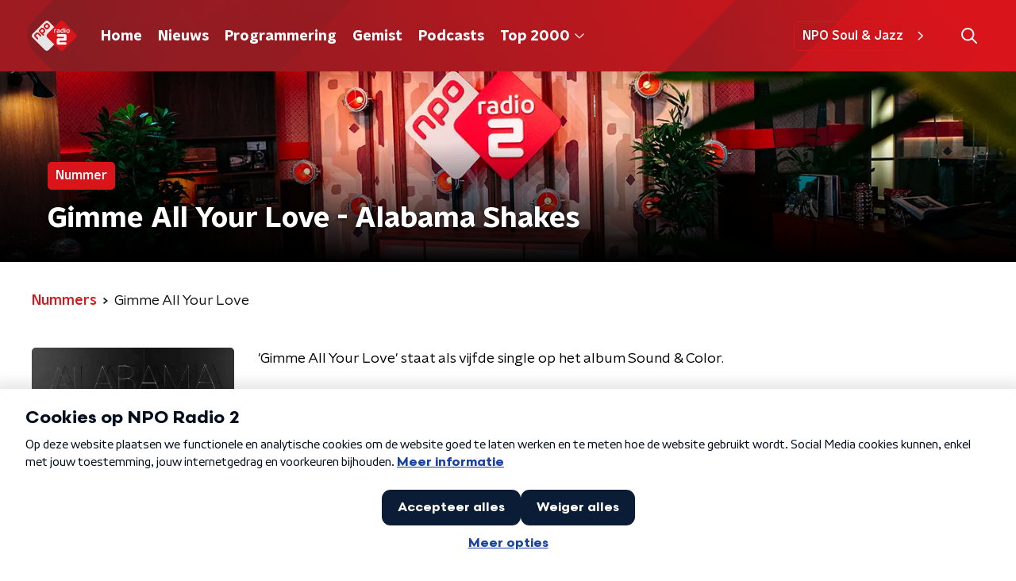

--- FILE ---
content_type: text/html; charset=utf-8
request_url: https://www.nporadio2.nl/muziek/nummers/7763f542-5ccd-4cb1-8476-f320d2ffd616/gimme-all-your-love
body_size: 17130
content:
<!DOCTYPE html><html lang="nl"><head><meta charSet="utf-8"/><title>Gimme All Your Love - Alabama Shakes | NPO Radio 2</title><meta content="index, follow" name="robots"/><meta content="Gimme All Your Love - Alabama Shakes - NPO Radio 2" name="description"/><meta content="Gimme All Your Love - Alabama Shakes" property="og:title"/><meta content="website" property="og:type"/><meta content="https://www.nporadio2.nl/muziek/nummers/7763f542-5ccd-4cb1-8476-f320d2ffd616/gimme-all-your-love" property="og:url"/><meta content="NPO Radio 2" property="og:site_name"/><meta content="Gimme All Your Love - Alabama Shakes" property="og:description"/><meta content="https://npo-artistdb.b-cdn.net/images/8519a56d-d73f-4ece-890e-eb4bf1a97c36__Alabama-Shakes.jpg?aspect_ratio=501%3A500&amp;width=500&amp;height=500" property="og:image"/><meta content="https://npo-artistdb.b-cdn.net/images/8519a56d-d73f-4ece-890e-eb4bf1a97c36__Alabama-Shakes.jpg?aspect_ratio=501%3A500&amp;width=500&amp;height=500" property="og:image:secure_url"/><meta content="300" property="og:image:width"/><meta content="300" property="og:image:height"/><meta content="summary_large_image" name="twitter:card"/><link href="https://www.nporadio2.nl/nieuws/rss" rel="alternate" title="Nieuws | NPO Radio 2" type="application/rss+xml"/><meta content="width=device-width, initial-scale=1" name="viewport"/><link href="/apple-touch-icon.png" rel="apple-touch-icon" sizes="180x180"/><link href="/favicon-32x32.png" rel="icon" sizes="32x32" type="image/png"/><link href="/favicon-16x16.png" rel="icon" sizes="16x16" type="image/png"/><link href="/site.webmanifest" rel="manifest"/><link color="#101010" href="/safari-pinned-tab.svg" rel="mask-icon"/><meta content="#22282E" name="msapplication-TileColor"/><meta content="#22282E" name="theme-color"/><meta content="only light" name="color-scheme"/><noscript><style>body .hidden_on_noscript { display: none; }</style></noscript><meta name="next-head-count" content="25"/><link rel="preload" href="/_next/static/css/ee16e49f08f08348.css" as="style"/><link rel="stylesheet" href="/_next/static/css/ee16e49f08f08348.css" data-n-g=""/><noscript data-n-css=""></noscript><script defer="" nomodule="" src="/_next/static/chunks/polyfills-c67a75d1b6f99dc8.js"></script><script src="/_next/static/chunks/webpack-9f1ae882ff6d312e.js" defer=""></script><script src="/_next/static/chunks/framework-45ce3d09104a2cae.js" defer=""></script><script src="/_next/static/chunks/main-6c9de2843f486a63.js" defer=""></script><script src="/_next/static/chunks/pages/_app-866068b78e88ff10.js" defer=""></script><script src="/_next/static/chunks/893ce3de-6eae4da1672ddf57.js" defer=""></script><script src="/_next/static/chunks/7b3ddd08-42b89039fcd123fb.js" defer=""></script><script src="/_next/static/chunks/e44137f9-e8cf7cd2f0cd4bfa.js" defer=""></script><script src="/_next/static/chunks/2821-360fa911f8a2b8a8.js" defer=""></script><script src="/_next/static/chunks/2040-d906f48682a820bb.js" defer=""></script><script src="/_next/static/chunks/138-3c09a25efcd617b1.js" defer=""></script><script src="/_next/static/chunks/1520-6caadb878b0d0244.js" defer=""></script><script src="/_next/static/chunks/3713-9dc92c8652efaea1.js" defer=""></script><script src="/_next/static/chunks/3797-9a4f247de29159cb.js" defer=""></script><script src="/_next/static/chunks/635-0fe0a3ed7cd3c4a6.js" defer=""></script><script src="/_next/static/chunks/471-7a5589fdcca74c40.js" defer=""></script><script src="/_next/static/chunks/pages/muziek/nummers/%5Bid%5D/%5Bslug%5D-b0ffb1e874f541fa.js" defer=""></script><script src="/_next/static/CdFuke6Knwdf6HznC7sK0/_buildManifest.js" defer=""></script><script src="/_next/static/CdFuke6Knwdf6HznC7sK0/_ssgManifest.js" defer=""></script><style data-styled="" data-styled-version="5.3.5">.jXsPTz{position:fixed;left:0;bottom:-1px;right:0;height:75px;background:rgba(9,9,9,0.75);border-top:1px solid rgba(95,95,95,0.65);-webkit-backdrop-filter:blur(6px);backdrop-filter:blur(6px);z-index:9;-webkit-user-select:none;-moz-user-select:none;-ms-user-select:none;user-select:none;-webkit-transition:height 0.25s ease-out;transition:height 0.25s ease-out;padding-bottom:env(safe-area-inset-bottom,0);}/*!sc*/
@media (min-width:1200px){.jXsPTz{height:86px;}}/*!sc*/
@media print{.jXsPTz{display:none;}}/*!sc*/
data-styled.g69[id="sc-627673f7-0"]{content:"jXsPTz,"}/*!sc*/
.kJdjvG{position:absolute;top:0;left:0;right:0;height:75px;-webkit-transition:height 0.15s ease-out,-webkit-transform 0.15s ease-in,top 0.25s ease-out;-webkit-transition:height 0.15s ease-out,transform 0.15s ease-in,top 0.25s ease-out;transition:height 0.15s ease-out,transform 0.15s ease-in,top 0.25s ease-out;-webkit-transform:translateY(0);-ms-transform:translateY(0);transform:translateY(0);}/*!sc*/
@media (min-width:1200px){.kJdjvG{height:86px;}}/*!sc*/
data-styled.g70[id="sc-627673f7-1"]{content:"kJdjvG,"}/*!sc*/
.bwcALN{display:-webkit-box;display:-webkit-flex;display:-ms-flexbox;display:flex;-webkit-align-items:center;-webkit-box-align:center;-ms-flex-align:center;align-items:center;-webkit-flex-wrap:nowrap;-ms-flex-wrap:nowrap;flex-wrap:nowrap;-webkit-box-pack:justify;-webkit-justify-content:space-between;-ms-flex-pack:justify;justify-content:space-between;height:74px;}/*!sc*/
@media (min-width:1200px){.bwcALN{height:85px;}}/*!sc*/
data-styled.g71[id="sc-627673f7-2"]{content:"bwcALN,"}/*!sc*/
.ddpthC{display:block;position:absolute;left:0;right:75px;bottom:0;top:0;background:transparent;z-index:1;cursor:pointer;}/*!sc*/
@media (min-width:1200px){.ddpthC{right:calc(50vw + 194px);}}/*!sc*/
data-styled.g72[id="sc-627673f7-3"]{content:"ddpthC,"}/*!sc*/
@page{size:A4;margin:0;}/*!sc*/
html,body{min-block-size:100%;}/*!sc*/
body{background-color:#fff;-webkit-font-smoothing:antialiased;margin:0;min-inline-size:320px;padding:0;}/*!sc*/
p,h1,h2,h3,h4,h5,h6{margin:0 0 15px;word-break:break-word;}/*!sc*/
h1,h2{font-size:24px;line-height:1.3;}/*!sc*/
@media (min-width:1200px){h1,h2{font-size:20px;line-height:1.4;}}/*!sc*/
h1,h2,h3{font-family:'NPO Nova Headline',sans-serif;font-weight:700;}/*!sc*/
h1 > *,h2 > *,h3 > *{font-family:inherit !important;font-weight:inherit !important;}/*!sc*/
div,p,h3,li{font-size:16px;line-height:1.6;}/*!sc*/
@media (min-width:1200px){div,p,h3,li{font-size:18px;}}/*!sc*/
strong,h4,h5,h6{font-family:'NPO Nova Text',sans-serif;font-weight:550;}/*!sc*/
em{font-feature-settings:'ss01';}/*!sc*/
body,article,aside,section,div,p,table,ul{font-family:'NPO Nova Text',sans-serif;font-weight:400;}/*!sc*/
:where(button,input,select,textarea){font:inherit;}/*!sc*/
@media print{body{-webkit-print-color-adjust:exact !important;print-color-adjust:exact !important;}div:not(.printable){visibility:hidden;}.printable div{visibility:visible;}header{display:none;}footer{display:none;}}/*!sc*/
data-styled.g91[id="sc-global-tWaEe1"]{content:"sc-global-tWaEe1,"}/*!sc*/
.gvMLxs g > g{fill:#101010;}/*!sc*/
data-styled.g93[id="sc-6b03b9a5-0"]{content:"gvMLxs,"}/*!sc*/
.eTevYg g > g{fill:#101010;}/*!sc*/
data-styled.g95[id="sc-529b2cf0-0"]{content:"eTevYg,"}/*!sc*/
.grZeO path{fill:#101010;}/*!sc*/
data-styled.g96[id="sc-98b86276-0"]{content:"grZeO,"}/*!sc*/
.isbQPp{display:-webkit-box;display:-webkit-flex;display:-ms-flexbox;display:flex;-webkit-align-items:center;-webkit-box-align:center;-ms-flex-align:center;align-items:center;-webkit-box-pack:end;-webkit-justify-content:flex-end;-ms-flex-pack:end;justify-content:flex-end;}/*!sc*/
.isbQPp svg{padding:8px;}/*!sc*/
data-styled.g98[id="sc-f66bd562-0"]{content:"isbQPp,"}/*!sc*/
.lfsCFr{display:-webkit-box;display:-webkit-flex;display:-ms-flexbox;display:flex;}/*!sc*/
.lfsCFr svg path{-webkit-transition:fill 200ms ease;transition:fill 200ms ease;}/*!sc*/
.lfsCFr:hover svg path{fill:#d9151b;}/*!sc*/
data-styled.g100[id="sc-f66bd562-2"]{content:"lfsCFr,"}/*!sc*/
.jRgoSJ{margin:15px 0 0;padding-top:10px;display:-webkit-box;display:-webkit-flex;display:-ms-flexbox;display:flex;border-top:1px solid #101010;-webkit-box-pack:justify;-webkit-justify-content:space-between;-ms-flex-pack:justify;justify-content:space-between;-webkit-align-items:center;-webkit-box-align:center;-ms-flex-align:center;align-items:center;}/*!sc*/
data-styled.g101[id="sc-939944d8-0"]{content:"jRgoSJ,"}/*!sc*/
.dMQHtd{word-break:break-all;}/*!sc*/
data-styled.g102[id="sc-939944d8-1"]{content:"dMQHtd,"}/*!sc*/
.frSbum{display:-webkit-box;display:-webkit-flex;display:-ms-flexbox;display:flex;-webkit-box-flex:1;-webkit-flex-grow:1;-ms-flex-positive:1;flex-grow:1;-webkit-box-pack:end;-webkit-justify-content:flex-end;-ms-flex-pack:end;justify-content:flex-end;-webkit-align-items:center;-webkit-box-align:center;-ms-flex-align:center;align-items:center;}/*!sc*/
.frSbum .sc-32f81270-0{margin-left:10px;width:24px;height:24px;line-height:24px;display:-webkit-box;display:-webkit-flex;display:-ms-flexbox;display:flex;-webkit-box-pack:center;-webkit-justify-content:center;-ms-flex-pack:center;justify-content:center;-webkit-align-items:center;-webkit-box-align:center;-ms-flex-align:center;align-items:center;}/*!sc*/
data-styled.g107[id="sc-939944d8-6"]{content:"frSbum,"}/*!sc*/
.kZsXRn{--padding-bottom:20px;display:-webkit-box;display:-webkit-flex;display:-ms-flexbox;display:flex;margin:0;padding:10px 0 var(--padding-bottom);-webkit-align-items:flex-start;-webkit-box-align:flex-start;-ms-flex-align:flex-start;align-items:flex-start;}/*!sc*/
@media (min-width:600px){.kZsXRn{--padding-bottom:15px;}}/*!sc*/
@media (min-width:1200px){.kZsXRn{--padding-bottom:30px;}}/*!sc*/
data-styled.g108[id="sc-de153955-0"]{content:"kZsXRn,"}/*!sc*/
.kHAvni{-webkit-align-items:center;-webkit-box-align:center;-ms-flex-align:center;align-items:center;color:#d9151b;cursor:pointer;display:-webkit-box;display:-webkit-flex;display:-ms-flexbox;display:flex;font-weight:550;-webkit-text-decoration:none;text-decoration:none;}/*!sc*/
@media (hover:hover){.kHAvni:hover{-webkit-text-decoration:underline;text-decoration:underline;}}/*!sc*/
data-styled.g109[id="sc-de153955-1"]{content:"kHAvni,"}/*!sc*/
.dsEpor{display:-webkit-box;display:-webkit-flex;display:-ms-flexbox;display:flex;-webkit-align-items:center;-webkit-box-align:center;-ms-flex-align:center;align-items:center;white-space:nowrap;color:#101010;}/*!sc*/
.dsEpor > span{overflow:hidden;text-overflow:ellipsis;}/*!sc*/
.dsEpor > svg{padding:0 8px;}/*!sc*/
.dsEpor > svg [data-fill-color]{fill:#101010;}/*!sc*/
.dsEpor:last-child{overflow:hidden;}/*!sc*/
.dsEpor:last-child > svg{display:none;}/*!sc*/
data-styled.g110[id="sc-de153955-2"]{content:"dsEpor,"}/*!sc*/
.ehToEu{padding:15px 0;display:-webkit-box;display:-webkit-flex;display:-ms-flexbox;display:flex;-webkit-flex-direction:row;-ms-flex-direction:row;flex-direction:row;}/*!sc*/
@media (min-width:600px){.ehToEu{-webkit-flex-direction:column;-ms-flex-direction:column;flex-direction:column;}}/*!sc*/
data-styled.g113[id="sc-ec7202a-0"]{content:"ehToEu,"}/*!sc*/
.dFbqwk{padding:15px 0;}/*!sc*/
data-styled.g114[id="sc-834ee17a-0"]{content:"dFbqwk,"}/*!sc*/
.hyigYc{padding:0 20px;margin:0 auto;max-width:1200px;position:relative;}/*!sc*/
@media (min-width:768px){.hyigYc{padding:0 25px;}}/*!sc*/
data-styled.g116[id="sc-acc4007a-0"]{content:"hyigYc,"}/*!sc*/
.gJjOOt{color:#fff;margin:8px 10px 0 5px;padding:3px;position:relative;display:-webkit-box;display:-webkit-flex;display:-ms-flexbox;display:flex;-webkit-align-items:center;-webkit-box-align:center;-ms-flex-align:center;align-items:center;}/*!sc*/
.gJjOOt:before{background-color:#d9151b;border-radius:2px;content:'';display:block;inline-size:4px;inset-block:5px 3px;inset-inline-start:-5px;position:absolute;}/*!sc*/
@media (min-width:1200px){.gJjOOt{margin-block-end:12px;max-inline-size:75%;}}/*!sc*/
data-styled.g117[id="sc-c8ae5f4a-0"]{content:"gJjOOt,"}/*!sc*/
.jmXOJb{-webkit-box-orient:vertical;border-radius:2px;display:-webkit-box;font-size:22px;-webkit-line-clamp:3;line-height:1.4;margin-block-end:0;margin-inline-start:-3px;overflow:hidden;padding-inline-start:15px;text-shadow:0 2px 4px rgb(0 0 0 / 0.75);}/*!sc*/
@media (min-width:1200px){.jmXOJb{font-size:28px;-webkit-line-clamp:2;}}/*!sc*/
@media (min-width:1200px){.jmXOJb{font-size:36px;-webkit-line-clamp:2;}}/*!sc*/
@media (min-width:1344px){.jmXOJb{-webkit-line-clamp:3;}}/*!sc*/
data-styled.g118[id="sc-c8ae5f4a-1"]{content:"jmXOJb,"}/*!sc*/
.grNnqK{-webkit-align-items:center;-webkit-box-align:center;-ms-flex-align:center;align-items:center;border-radius:2px;display:-webkit-inline-box;display:-webkit-inline-flex;display:-ms-inline-flexbox;display:inline-flex;font-size:0.9375rem;font-weight:550;gap:8px;padding:3px 6px;white-space:nowrap;background:#d9151b;color:#fff;}/*!sc*/
@media (min-width:1200px){.grNnqK{border-radius:5px;font-size:1rem;padding:5px 10px;}}/*!sc*/
data-styled.g120[id="sc-b8198653-0"]{content:"grNnqK,"}/*!sc*/
.hdLoMl{display:-webkit-box;display:-webkit-flex;display:-ms-flexbox;display:flex;-webkit-flex-direction:row;-ms-flex-direction:row;flex-direction:row;gap:20px;}/*!sc*/
@media (min-width:1344px){.hdLoMl{-webkit-flex-direction:row;-ms-flex-direction:row;flex-direction:row;}}/*!sc*/
data-styled.g121[id="sc-e7fd9719-0"]{content:"hdLoMl,"}/*!sc*/
.fnpMGI{position:absolute;bottom:0;left:0;padding:15px 0;width:100%;box-sizing:border-box;}/*!sc*/
data-styled.g122[id="sc-e7fd9719-1"]{content:"fnpMGI,"}/*!sc*/
.iwjkRo{margin-left:20px;height:100%;}/*!sc*/
data-styled.g123[id="sc-e7fd9719-2"]{content:"iwjkRo,"}/*!sc*/
.dnwIpE{height:240px;position:relative;overflow:hidden;z-index:0;}/*!sc*/
@media (min-width:1344px){.dnwIpE{height:390px;}}/*!sc*/
data-styled.g128[id="sc-8cb63c32-0"]{content:"dnwIpE,"}/*!sc*/
.hSMHpu{height:100%;background-image:url("/images/pages/studio_header.webp");background-size:cover;background-repeat:no-repeat;background-position:center center;}/*!sc*/
.hSMHpu:before{content:'';background-image:linear-gradient(to bottom,rgba(0,0,0,0),rgba(0,0,0,1));height:60px;position:absolute;bottom:0;left:0;right:0;}/*!sc*/
@media (min-width:1200px){.hSMHpu:before{height:150px;}}/*!sc*/
data-styled.g129[id="sc-8cb63c32-1"]{content:"hSMHpu,"}/*!sc*/
.bEOBjm{background-color:#000;}/*!sc*/
data-styled.g130[id="sc-c0d67b74-0"]{content:"bEOBjm,"}/*!sc*/
.bTQSQ{--padding:13px 0 16px;background:#fff;padding:var(--padding);position:relative;overflow:hidden;}/*!sc*/
#chart .sc-aef9f26a-0{overflow:visible;}/*!sc*/
@media (min-width:768px){.bTQSQ{--padding:25px 0 26px;}}/*!sc*/
.pNCwP{--padding:13px 0 16px;background:#22282e;padding:var(--padding);position:relative;overflow:hidden;}/*!sc*/
#chart .sc-aef9f26a-0{overflow:visible;}/*!sc*/
@media (min-width:768px){.pNCwP{--padding:25px 0 26px;}}/*!sc*/
data-styled.g134[id="sc-aef9f26a-0"]{content:"bTQSQ,pNCwP,"}/*!sc*/
.gyUMYM{-webkit-block-size:100%;-ms-flex-block-size:100%;block-size:100%;inline-size:100%;inset:0;max-block-size:2000px;position:absolute;}/*!sc*/
data-styled.g135[id="sc-aef9f26a-1"]{content:"gyUMYM,"}/*!sc*/
.dSSskv line,.dSSskv circle{stroke:currentColor;}/*!sc*/
data-styled.g157[id="sc-eee812e5-0"]{content:"dSSskv,"}/*!sc*/
.iuPOkY{z-index:1;}/*!sc*/
@media (min-width:1200px){.iuPOkY{margin-right:20px;}}/*!sc*/
data-styled.g161[id="sc-6119ae5a-1"]{content:"iuPOkY,"}/*!sc*/
.bqIinL{display:-webkit-box;display:-webkit-flex;display:-ms-flexbox;display:flex;-webkit-box-pack:justify;-webkit-justify-content:space-between;-ms-flex-pack:justify;justify-content:space-between;-webkit-align-items:center;-webkit-box-align:center;-ms-flex-align:center;align-items:center;margin:0 auto;padding-left:10px;padding-right:10px;max-width:1200px;position:relative;height:100%;}/*!sc*/
@media (min-width:1200px){.bqIinL{padding-left:0px;padding-right:0px;}}/*!sc*/
data-styled.g162[id="sc-6119ae5a-2"]{content:"bqIinL,"}/*!sc*/
.hHlCOw{outline:2px solid transparent;outline-offset:2px;-webkit-transition:outline-color 200ms;transition:outline-color 200ms;font-family:'NPO Nova Headline',sans-serif;font-weight:700;-webkit-text-decoration:none;text-decoration:none;border-radius:5px;color:#fff;cursor:pointer;display:inline-block;font-size:18px;line-height:1;padding:7px 10px 6px 10px;position:relative;-webkit-transition:outline-color 200ms,background-color 200ms,color 200ms;transition:outline-color 200ms,background-color 200ms,color 200ms;}/*!sc*/
.hHlCOw:focus-visible{outline-color:#5b5bff;}/*!sc*/
.hHlCOw:hover{background:#d9151b;color:#fff;}/*!sc*/
.hHlCOw:hover:after{opacity:0;}/*!sc*/
.hHlCOw:active{background:#d9151b;color:#fff;}/*!sc*/
.hHlCOw:active:after{opacity:0;}/*!sc*/
.hHlCOw:after{-webkit-transition:background-color 200ms;transition:background-color 200ms;--offset:22px;-webkit-block-size:3px;-ms-flex-block-size:3px;block-size:3px;border-radius:5px;content:'';opacity:0;position:absolute;-webkit-inset-block-end:0;-ms-inlrock-end:0;inset-block-end:0;inset-inline-start:calc(var(--offset) / 2);inline-size:calc(100% - var(--offset));}/*!sc*/
data-styled.g163[id="sc-6119ae5a-3"]{content:"hHlCOw,"}/*!sc*/
.lpoxkQ{position:absolute;top:0;left:0;right:0;min-width:320px;height:60px;z-index:4;}/*!sc*/
@media (min-width:768px){.lpoxkQ{height:70px;}}/*!sc*/
@media (min-width:1200px){.lpoxkQ{height:90px;}}/*!sc*/
data-styled.g164[id="sc-6119ae5a-4"]{content:"lpoxkQ,"}/*!sc*/
.cJysQT{-webkit-align-items:center;-webkit-box-align:center;-ms-flex-align:center;align-items:center;display:-webkit-box;display:-webkit-flex;display:-ms-flexbox;display:flex;left:50%;margin:0;position:absolute;-webkit-transform:translate(-50%,0);-ms-transform:translate(-50%,0);transform:translate(-50%,0);}/*!sc*/
@media (min-width:1200px){.cJysQT{position:relative;left:0;-webkit-transform:none;-ms-transform:none;transform:none;}}/*!sc*/
data-styled.g165[id="sc-6119ae5a-5"]{content:"cJysQT,"}/*!sc*/
@media (max-width:1199px){.jVyRTC{display:none;}}/*!sc*/
data-styled.g166[id="sc-6119ae5a-6"]{content:"jVyRTC,"}/*!sc*/
.cytOPL{display:-webkit-box;display:-webkit-flex;display:-ms-flexbox;display:flex;-webkit-align-items:center;-webkit-box-align:center;-ms-flex-align:center;align-items:center;-webkit-box-pack:center;-webkit-justify-content:center;-ms-flex-pack:center;justify-content:center;-webkit-tap-highlight-color:rgba(0,0,0,0);cursor:pointer;border:none;background:transparent;box-sizing:content-box;border-radius:5px;padding:0;color:#fff;outline:2px solid transparent;outline-offset:2px;-webkit-transition:outline-color 200ms;transition:outline-color 200ms;-webkit-transition:background-color 200ms;transition:background-color 200ms;height:37px;width:39px;}/*!sc*/
.cytOPL:hover{color:#fff;background:#d9151b;}/*!sc*/
.cytOPL:active{background-color:#9e0101;color:#fff;}/*!sc*/
.cytOPL:focus-visible{outline-color:#5b5bff;}/*!sc*/
data-styled.g167[id="sc-6119ae5a-7"]{content:"cytOPL,"}/*!sc*/
.cESczn svg{height:22px;width:22px;}/*!sc*/
@media (min-width:1200px){.cESczn{display:none;}}/*!sc*/
data-styled.g168[id="sc-6119ae5a-8"]{content:"cESczn,"}/*!sc*/
.hkRJdw{outline:2px solid transparent;outline-offset:2px;-webkit-transition:outline-color 200ms;transition:outline-color 200ms;-webkit-transition:background-color 200ms;transition:background-color 200ms;-webkit-text-decoration:none;text-decoration:none;line-height:1;cursor:pointer;display:-webkit-box;display:-webkit-flex;display:-ms-flexbox;display:flex;-webkit-align-items:center;-webkit-box-align:center;-ms-flex-align:center;align-items:center;margin-right:20px;height:35px;padding-left:10px;padding-right:10px;font-size:16px;font-family:'NPO Nova Text',sans-serif;font-weight:550;color:#fff;border:1px solid;background:transparent;border-color:#d9151b;border-radius:5px;}/*!sc*/
.hkRJdw:focus-visible{outline-color:#5b5bff;}/*!sc*/
.hkRJdw:hover{background:#d9151b;color:#fff;}/*!sc*/
.hkRJdw:active{border-color:#9e0101;background:#9e0101;}/*!sc*/
@media (max-width:1199px){.hkRJdw{display:none;}}/*!sc*/
data-styled.g169[id="sc-6119ae5a-9"]{content:"hkRJdw,"}/*!sc*/
.fdSxX{display:block;max-width:120px;height:27px;outline:2px solid transparent;outline-offset:2px;-webkit-transition:outline-color 200ms;transition:outline-color 200ms;}/*!sc*/
@media (min-width:1200px){.fdSxX{height:38px;}}/*!sc*/
.fdSxX:focus-visible{outline-color:#5b5bff;}/*!sc*/
data-styled.g171[id="sc-6119ae5a-11"]{content:"fdSxX,"}/*!sc*/
.SHtHX{display:inline-block;height:20px;width:20px;}/*!sc*/
data-styled.g172[id="sc-6119ae5a-12"]{content:"SHtHX,"}/*!sc*/
.cWZgVf{display:-webkit-box;display:-webkit-flex;display:-ms-flexbox;display:flex;-webkit-align-items:center;-webkit-box-align:center;-ms-flex-align:center;align-items:center;}/*!sc*/
data-styled.g173[id="sc-6119ae5a-13"]{content:"cWZgVf,"}/*!sc*/
.hROcEd{position:fixed;left:0;top:0;bottom:0;width:280px;background-color:#1F272D;padding:20px;-webkit-transform:translate3d(-330px,0,0);-ms-transform:translate3d(-330px,0,0);transform:translate3d(-330px,0,0);-webkit-transition:all 0.2s ease-out;transition:all 0.2s ease-out;z-index:10;overflow:hidden auto;}/*!sc*/
.hROcEd ul{margin:15px 0;padding:0;list-style:none;}/*!sc*/
.hROcEd li{padding:10px 0;margin-bottom:10px;-webkit-transition:all 0.35s ease-out;transition:all 0.35s ease-out;}/*!sc*/
@media (max-width:320px){.hROcEd li{padding:4px 0;}}/*!sc*/
data-styled.g174[id="sc-a6ca196e-0"]{content:"hROcEd,"}/*!sc*/
.gDtjFe{color:#fff;font-size:1rem;line-height:22px;margin:0 0 25px;}/*!sc*/
data-styled.g225[id="sc-17cac0f3-0"]{content:"gDtjFe,"}/*!sc*/
.fTyknB{height:100%;width:100%;}/*!sc*/
data-styled.g226[id="sc-ccc38220-0"]{content:"fTyknB,"}/*!sc*/
.gNqsma{background:none;color:inherit;border:none;padding:0;font:inherit;cursor:pointer;-webkit-align-items:center;-webkit-box-align:center;-ms-flex-align:center;align-items:center;background:#d9151b;border-radius:5px;box-shadow:0px 2px 7px 1px rgba(0,0,0,0.1);color:var(--accent-color);display:-webkit-box;display:-webkit-flex;display:-ms-flexbox;display:flex;height:24px;-webkit-box-pack:center;-webkit-justify-content:center;-ms-flex-pack:center;justify-content:center;width:24px;}/*!sc*/
.gNqsma:hover{cursor:pointer;}/*!sc*/
.gNqsma:focus{outline:2px solid #5b5bff;}/*!sc*/
data-styled.g227[id="sc-ccc38220-1"]{content:"gNqsma,"}/*!sc*/
.fUggFS{fill:#fff;}/*!sc*/
data-styled.g228[id="sc-ccc38220-2"]{content:"fUggFS,"}/*!sc*/
.bjgPFn{padding:15px;height:56px;width:100%;box-sizing:border-box;background-color:#fff;border-radius:5px;border:none;font-size:16px;line-height:56px;}/*!sc*/
.bjgPFn::-webkit-input-placeholder{color:#101010;font-family:'NPO Nova Text',sans-serif;}/*!sc*/
.bjgPFn::-moz-placeholder{color:#101010;font-family:'NPO Nova Text',sans-serif;}/*!sc*/
.bjgPFn:-ms-input-placeholder{color:#101010;font-family:'NPO Nova Text',sans-serif;}/*!sc*/
.bjgPFn::placeholder{color:#101010;font-family:'NPO Nova Text',sans-serif;}/*!sc*/
.bjgPFn[data-has-error='true']{border:5px #d9151b solid;color:#d9151b;outline:none;}/*!sc*/
data-styled.g229[id="sc-73cc6105-0"]{content:"bjgPFn,"}/*!sc*/
.bZGfWg{position:relative;}/*!sc*/
data-styled.g230[id="sc-78f67ecb-0"]{content:"bZGfWg,"}/*!sc*/
.hDpabu{padding-right:53px;}/*!sc*/
data-styled.g231[id="sc-78f67ecb-1"]{content:"hDpabu,"}/*!sc*/
.bVgNrU{position:absolute;top:12px;right:12px;z-index:5;width:32px;height:32px;}/*!sc*/
data-styled.g232[id="sc-78f67ecb-2"]{content:"bVgNrU,"}/*!sc*/
.eZbiVn{margin-top:10px;}/*!sc*/
data-styled.g233[id="sc-78f67ecb-3"]{content:"eZbiVn,"}/*!sc*/
.gELObD{margin:0 0 15px;font-size:20px;color:#fff;font-family:'NPO Nova Headline',sans-serif;font-weight:700;font-style:normal;}/*!sc*/
@media (min-width:768px){.gELObD{font-size:25px;}}/*!sc*/
data-styled.g235[id="sc-9e5adb19-0"]{content:"gELObD,"}/*!sc*/
.fjjiye{-webkit-text-decoration:none;text-decoration:none;font-size:16px;line-height:22px;color:#fff;font-family:'NPO Nova Text',sans-serif;font-weight:400;}/*!sc*/
.fjjiye:hover{-webkit-text-decoration:underline;text-decoration:underline;}/*!sc*/
data-styled.g236[id="sc-59bc36ab-0"]{content:"fjjiye,"}/*!sc*/
.dNoDVw{padding:0 20px;min-height:140px;width:100%;}/*!sc*/
.dNoDVw:first-child{padding-left:0;border-right:1px solid #f1f1f1;}/*!sc*/
@media (min-width:768px){.dNoDVw{padding:0 50px;border-right:2px solid #f1f1f1;}.dNoDVw:first-child{border-right:2px solid #f1f1f1;}}/*!sc*/
.dNoDVw:last-child{padding-right:0;}/*!sc*/
.dNoDVw ul{margin:0;padding:0;list-style:none;}/*!sc*/
.dNoDVw li{padding:3px 0;margin:0;}/*!sc*/
.dNoDVw .sc-59bc36ab-0{display:inline-block;padding:5px 3px;margin-left:-3px;}/*!sc*/
@media (min-width:768px){.dNoDVw .sc-59bc36ab-0{font-size:18px;}}/*!sc*/
data-styled.g237[id="sc-59bc36ab-1"]{content:"dNoDVw,"}/*!sc*/
.gzjjML{position:relative;width:100%;height:60px;}/*!sc*/
@media (min-width:768px){.gzjjML{height:70px;}}/*!sc*/
@media (min-width:1200px){.gzjjML{height:90px;}}/*!sc*/
data-styled.g238[id="sc-d8f0e8a6-0"]{content:"gzjjML,"}/*!sc*/
.eIcSXW{background:linear-gradient(295deg,#d9151b 11%,#9c1b21 100%);}/*!sc*/
data-styled.g239[id="sc-91231c2c-0"]{content:"eIcSXW,"}/*!sc*/
.dBNhKa{background:url(/svg/header-small.svg) center/cover no-repeat;-webkit-block-size:100%;-ms-flex-block-size:100%;block-size:100%;inline-size:100%;}/*!sc*/
data-styled.g240[id="sc-91231c2c-1"]{content:"dBNhKa,"}/*!sc*/
.hgQmFy{display:-webkit-box;display:-webkit-flex;display:-ms-flexbox;display:flex;-webkit-align-content:center;-ms-flex-line-pack:center;align-content:center;-webkit-box-pack:start;-webkit-justify-content:flex-start;-ms-flex-pack:start;justify-content:flex-start;min-height:19px;}/*!sc*/
.hgQmFy svg{display:block;margin:6px;}/*!sc*/
@media (max-width:768px){.hgQmFy{-webkit-order:-1;-ms-flex-order:-1;order:-1;margin-bottom:15px;}}/*!sc*/
data-styled.g267[id="sc-60eb2d28-0"]{content:"hgQmFy,"}/*!sc*/
.xPOQc{background:linear-gradient(253deg,#d9151b 14%,#22282e 100%);}/*!sc*/
data-styled.g268[id="sc-60eb2d28-1"]{content:"xPOQc,"}/*!sc*/
.jOKHp{background:url(/svg/footer.svg) center/cover no-repeat;padding-bottom:75px;}/*!sc*/
@media (min-width:1200px){.jOKHp{padding-bottom:85px;}}/*!sc*/
data-styled.g269[id="sc-60eb2d28-2"]{content:"jOKHp,"}/*!sc*/
.jvmtRd{padding:25px 20px;}/*!sc*/
@media (min-width:768px){.jvmtRd{padding:50px 25px;}}/*!sc*/
data-styled.g270[id="sc-60eb2d28-3"]{content:"jvmtRd,"}/*!sc*/
.dVSZHk{color:#fff;display:-webkit-box;display:-webkit-flex;display:-ms-flexbox;display:flex;font-family:'NPO Nova Headline',sans-serif;font-size:18px;font-weight:700;line-height:35px;margin-bottom:35px;padding:0;}/*!sc*/
@media (min-width:600px){.dVSZHk{font-size:20px;}}/*!sc*/
@media (min-width:768px){.dVSZHk{font-size:26px;line-height:50px;margin-bottom:50px;padding:0;}}/*!sc*/
@media (min-width:1200px){.dVSZHk{font-size:28px;}}/*!sc*/
data-styled.g271[id="sc-60eb2d28-4"]{content:"dVSZHk,"}/*!sc*/
.ivGfHq{margin-right:15px;width:50px;}/*!sc*/
@media (min-width:768px){.ivGfHq{width:75px;}}/*!sc*/
data-styled.g272[id="sc-60eb2d28-5"]{content:"ivGfHq,"}/*!sc*/
.YGjna{-webkit-text-decoration:none;text-decoration:none;font-size:16px;line-height:22px;color:#fff;font-family:'NPO Nova Text',sans-serif;font-weight:400;}/*!sc*/
.YGjna:hover{-webkit-text-decoration:underline;text-decoration:underline;}/*!sc*/
data-styled.g273[id="sc-60eb2d28-6"]{content:"YGjna,"}/*!sc*/
.gFFacm{display:-webkit-box;display:-webkit-flex;display:-ms-flexbox;display:flex;-webkit-align-items:stretch;-webkit-box-align:stretch;-ms-flex-align:stretch;align-items:stretch;-webkit-box-pack:start;-webkit-justify-content:flex-start;-ms-flex-pack:start;justify-content:flex-start;width:100%;min-height:150px;}/*!sc*/
.gFFacm a{border-bottom:2px solid transparent;}/*!sc*/
.gFFacm a:hover{-webkit-text-decoration:none;text-decoration:none;border-bottom:2px solid #d9151b;}/*!sc*/
data-styled.g274[id="sc-60eb2d28-7"]{content:"gFFacm,"}/*!sc*/
.gNReHA{display:-webkit-box;display:-webkit-flex;display:-ms-flexbox;display:flex;padding:25px 0;-webkit-align-items:center;-webkit-box-align:center;-ms-flex-align:center;align-items:center;-webkit-box-pack:justify;-webkit-justify-content:space-between;-ms-flex-pack:justify;justify-content:space-between;}/*!sc*/
data-styled.g275[id="sc-60eb2d28-8"]{content:"gNReHA,"}/*!sc*/
.jpCcvh{font-family:'NPO Nova Text',sans-serif;font-weight:400;}/*!sc*/
@media (min-width:768px){.jpCcvh{font-size:18px;}}/*!sc*/
data-styled.g276[id="sc-60eb2d28-9"]{content:"jpCcvh,"}/*!sc*/
.gJksjo{display:-webkit-box;display:-webkit-flex;display:-ms-flexbox;display:flex;-webkit-align-items:center;-webkit-box-align:center;-ms-flex-align:center;align-items:center;}/*!sc*/
@media (min-width:768px){.gJksjo{-webkit-box-pack:end;-webkit-justify-content:flex-end;-ms-flex-pack:end;justify-content:flex-end;}}/*!sc*/
.gJksjo > p{margin-bottom:0;}/*!sc*/
data-styled.g277[id="sc-60eb2d28-10"]{content:"gJksjo,"}/*!sc*/
.dcpOWp{min-height:150px;margin-top:50px;width:100%;color:#fff;}/*!sc*/
@media (min-width:768px){.dcpOWp{margin-top:0;padding-left:50px;}}/*!sc*/
.dcpOWp .sc-78f67ecb-3{font-family:'NPO Nova Text',sans-serif;font-weight:400;color:#fff;position:absolute;}/*!sc*/
@media (min-width:768px){.dcpOWp .sc-78f67ecb-3{font-size:18px;margin:20px 0 0 0;}}/*!sc*/
data-styled.g278[id="sc-60eb2d28-11"]{content:"dcpOWp,"}/*!sc*/
.kTOxMu{display:-webkit-box;display:-webkit-flex;display:-ms-flexbox;display:flex;-webkit-flex-direction:column;-ms-flex-direction:column;flex-direction:column;-webkit-align-items:flex-start;-webkit-box-align:flex-start;-ms-flex-align:flex-start;align-items:flex-start;}/*!sc*/
@media (min-width:768px){.kTOxMu{-webkit-flex:1 1;-ms-flex:1 1;flex:1 1;-webkit-flex-direction:row;-ms-flex-direction:row;flex-direction:row;margin:0 auto;max-width:1200px;}}/*!sc*/
data-styled.g279[id="sc-60eb2d28-12"]{content:"kTOxMu,"}/*!sc*/
.bGahpI{display:-webkit-box;display:-webkit-flex;display:-ms-flexbox;display:flex;width:100%;-webkit-flex-direction:column;-ms-flex-direction:column;flex-direction:column;}/*!sc*/
@media (min-width:768px){.bGahpI{-webkit-flex-direction:row;-ms-flex-direction:row;flex-direction:row;-webkit-align-items:center;-webkit-box-align:center;-ms-flex-align:center;align-items:center;-webkit-box-pack:justify;-webkit-justify-content:space-between;-ms-flex-pack:justify;justify-content:space-between;}}/*!sc*/
data-styled.g280[id="sc-60eb2d28-13"]{content:"bGahpI,"}/*!sc*/
@media (min-width:768px){.jzUmGy{width:30%;}.jzUmGy > p{margin:0;}}/*!sc*/
data-styled.g281[id="sc-60eb2d28-14"]{content:"jzUmGy,"}/*!sc*/
.gJifsV{display:-webkit-box;display:-webkit-flex;display:-ms-flexbox;display:flex;-webkit-flex-wrap:wrap;-ms-flex-wrap:wrap;flex-wrap:wrap;gap:0 12px;}/*!sc*/
.gJifsV a{border-bottom:2px solid transparent;}/*!sc*/
.gJifsV a:hover{-webkit-text-decoration:none;text-decoration:none;border-bottom:2px solid #d9151b;}/*!sc*/
data-styled.g282[id="sc-60eb2d28-15"]{content:"gJifsV,"}/*!sc*/
.ffcfYP{height:32px;margin-left:10px;}/*!sc*/
data-styled.g283[id="sc-60eb2d28-16"]{content:"ffcfYP,"}/*!sc*/
.ftfjWQ a{-webkit-text-decoration:none;text-decoration:none;font-family:'NPO Nova Text',sans-serif;font-weight:400;font-size:16px;line-height:22px;color:#fff;border-bottom:2px solid transparent;}/*!sc*/
.ftfjWQ a:hover{border-bottom:2px solid #d9151b;}/*!sc*/
data-styled.g284[id="sc-60eb2d28-17"]{content:"ftfjWQ,"}/*!sc*/
.endMNQ{--font-size:22px;color:#fff;font-size:var(--font-size);line-height:1.3;margin-block-end:25px;padding-block-end:3px;position:relative;}/*!sc*/
@media (max-width:767px){.endMNQ{margin-block-start:10px;}}/*!sc*/
@media (min-width:768px){.endMNQ{--font-size:24px;}}/*!sc*/
@media (min-width:1200px){.endMNQ{--font-size:28px;}}/*!sc*/
data-styled.g295[id="sc-4bc7072c-0"]{content:"endMNQ,"}/*!sc*/
.fAhKGo{text-align:end;}/*!sc*/
data-styled.g329[id="sc-486a7e13-0"]{content:"fAhKGo,"}/*!sc*/
.btDMPH{display:-webkit-inline-box;display:-webkit-inline-flex;display:-ms-inline-flexbox;display:inline-flex;-webkit-align-items:center;-webkit-box-align:center;-ms-flex-align:center;align-items:center;font-size:1rem;font-weight:550;color:#fff;-webkit-text-decoration:none;text-decoration:none;position:relative;padding:5px 0;cursor:pointer;-webkit-transition:all 200ms ease;transition:all 200ms ease;}/*!sc*/
@media (min-width:768px){.btDMPH{font-size:1.125rem;}}/*!sc*/
.btDMPH:hover{color:#d9151b;}/*!sc*/
.btDMPH svg{margin-inline-start:10px;background:#fff;border-radius:4px;}/*!sc*/
data-styled.g330[id="sc-486a7e13-1"]{content:"btDMPH,"}/*!sc*/
.jOzIep{font-family:'NPO Nova Text',sans-serif;font-weight:400;margin:0 0 30px;}/*!sc*/
@media (min-width:600px){.jOzIep{margin:0 0 40px;}}/*!sc*/
@media (min-width:1200px){.jOzIep{font-size:18px;line-height:28px;}}/*!sc*/
data-styled.g621[id="sc-d7f8c1f9-0"]{content:"jOzIep,"}/*!sc*/
.eswdju{min-height:100px;}/*!sc*/
data-styled.g626[id="sc-7f8accdc-1"]{content:"eswdju,"}/*!sc*/
.ctFvts{background-color:#fff;text-align:center;padding:10px;}/*!sc*/
.ctFvts a{color:#101010;-webkit-text-decoration:underline;text-decoration:underline;}/*!sc*/
data-styled.g627[id="sc-7f8accdc-2"]{content:"ctFvts,"}/*!sc*/
.glWzzT{width:100%;height:auto;box-shadow:0 0 4px rgba(0,0,0,0.25);border-radius:5px;display:none;}/*!sc*/
@media (min-width:768px){.glWzzT{box-shadow:0 2px 4px rgba(0,0,0,0.25);}}/*!sc*/
data-styled.g632[id="sc-4030dc0b-0"]{content:"glWzzT,"}/*!sc*/
.eystnY{--font-size:0.875rem;color:#fff;font-size:var(--font-size);line-height:1.375;margin:10px 0 0;}/*!sc*/
@media (min-width:768px){.eystnY{--font-size:1rem;}}/*!sc*/
data-styled.g633[id="sc-67273939-0"]{content:"eystnY,"}/*!sc*/
.gCnAYw{--transition-duration:200ms;position:relative;display:block;-webkit-text-decoration:none;text-decoration:none;}/*!sc*/
.gCnAYw p{color:#fff;}/*!sc*/
.gCnAYw img{-webkit-transition:box-shadow var(--transition-duration);transition:box-shadow var(--transition-duration);}/*!sc*/
.gCnAYw h3,.gCnAYw p,.gCnAYw span{-webkit-transition:color var(--transition-duration);transition:color var(--transition-duration);}/*!sc*/
.gCnAYw svg{-webkit-transition:opacity var(--transition-duration);transition:opacity var(--transition-duration);}/*!sc*/
.gCnAYw:hover .sc-4030dc0b-0{box-shadow:0 2px 8px rgba(0,0,0,0.6);}/*!sc*/
.gCnAYw:hover h3,.gCnAYw:hover p,.gCnAYw:hover span{color:#d9151b;}/*!sc*/
.gCnAYw:hover svg{opacity:1;}/*!sc*/
data-styled.g634[id="sc-386e484-0"]{content:"gCnAYw,"}/*!sc*/
.jfoSqn{position:relative;}/*!sc*/
data-styled.g635[id="sc-2244b0da-0"]{content:"jfoSqn,"}/*!sc*/
.gsEqbI{margin:10px 0 0;color:#fff;}/*!sc*/
data-styled.g638[id="sc-2244b0da-3"]{content:"gsEqbI,"}/*!sc*/
.UbcRG{margin:5px 0 0;font-family:'NPO Nova Text',sans-serif;font-weight:400;color:#fff;}/*!sc*/
data-styled.g639[id="sc-2244b0da-4"]{content:"UbcRG,"}/*!sc*/
.khKUer{-webkit-flex-direction:column;-ms-flex-direction:column;flex-direction:column;display:grid;grid-gap:15px;grid-template-columns:repeat(2,1fr);}/*!sc*/
.khKUer a:nth-child(5){display:none;}/*!sc*/
@media (min-width:768px){.khKUer{grid-template-columns:repeat(5,2fr);}.khKUer a:nth-child(5){display:block;}}/*!sc*/
data-styled.g640[id="sc-4e0709f1-0"]{content:"khKUer,"}/*!sc*/
.cSgRae{padding:20px 0;}/*!sc*/
data-styled.g641[id="sc-4e0709f1-1"]{content:"cSgRae,"}/*!sc*/
.kvAOpn{display:-webkit-box;display:-webkit-flex;display:-ms-flexbox;display:flex;-webkit-flex-direction:column;-ms-flex-direction:column;flex-direction:column;background-color:#fff;}/*!sc*/
data-styled.g642[id="sc-32aac988-0"]{content:"kvAOpn,"}/*!sc*/
.bXHQdU{display:grid;grid-gap:15px;grid-template-columns:100%;}/*!sc*/
@media (min-width:600px){.bXHQdU{grid-template-columns:160px auto;}}/*!sc*/
@media (min-width:768px){.bXHQdU{grid-gap:30px;grid-template-columns:160px auto 140px;}}/*!sc*/
@media (min-width:1200px){.bXHQdU{grid-template-columns:1fr 630px 1fr;}}/*!sc*/
data-styled.g643[id="sc-32aac988-1"]{content:"bXHQdU,"}/*!sc*/
.jbVMHp{display:block;width:100%;border-radius:5px;}/*!sc*/
@media (max-width:599px){.jbVMHp{width:120px;height:120px;}}/*!sc*/
data-styled.g644[id="sc-32aac988-2"]{content:"jbVMHp,"}/*!sc*/
.jpMFso{padding:0 0 0 15px;border-left:1px solid #ccc;margin:0 0 0 15px;}/*!sc*/
@media (min-width:600px){.jpMFso{padding:20px 0 0 0;border-left:none;border-top:1px solid #ccc;margin:25px 0 0 0;}}/*!sc*/
data-styled.g645[id="sc-32aac988-3"]{content:"jpMFso,"}/*!sc*/
.dYciCb{cursor:pointer;color:inherit;-webkit-text-decoration:none;text-decoration:none;}/*!sc*/
@media (hover:hover){.dYciCb:hover div{color:#d9151b;-webkit-text-decoration:underline;text-decoration:underline;}}/*!sc*/
data-styled.g646[id="sc-32aac988-4"]{content:"dYciCb,"}/*!sc*/
.sDrNv{display:-webkit-box;display:-webkit-flex;display:-ms-flexbox;display:flex;-webkit-align-items:center;-webkit-box-align:center;-ms-flex-align:center;align-items:center;-webkit-box-pack:start;-webkit-justify-content:flex-start;-ms-flex-pack:start;justify-content:flex-start;padding:5px 0;}/*!sc*/
.sDrNv img{margin-right:15px;border-radius:50%;background-color:#fff;width:50px;height:50px;}/*!sc*/
@media (min-width:600px){.sDrNv img{width:70px;height:70px;}}/*!sc*/
@media (min-width:1200px){.sDrNv img{width:85px;height:85px;}}/*!sc*/
.sDrNv div{font-family:'NPO Nova Text',sans-serif;font-weight:550;line-height:22px;}/*!sc*/
@media (max-width:599px){.sDrNv div{line-height:20px;max-height:50px;overflow:hidden;}}/*!sc*/
data-styled.g647[id="sc-32aac988-5"]{content:"sDrNv,"}/*!sc*/
</style></head><body><div id="modal-root"></div><div id="__next" data-reactroot=""><div class="sc-627673f7-0 jXsPTz"><a role="button" class="sc-627673f7-3 ddpthC"></a><div class="sc-627673f7-1 kJdjvG"><div class="sc-627673f7-2 bwcALN"><div id="audio-player-id" style="display:none"></div></div></div></div><header class="sc-d8f0e8a6-0 sc-91231c2c-0 gzjjML eIcSXW"><div class="sc-91231c2c-1 dBNhKa"></div><div class="sc-6119ae5a-4 lpoxkQ"><div class="sc-6119ae5a-2 bqIinL"><button aria-pressed="false" role="button" tabindex="0" class="sc-6119ae5a-7 sc-6119ae5a-8 cytOPL cESczn"><svg viewBox="0 0 17 14" xmlns="http://www.w3.org/2000/svg"><path d="M0 0h17l-.28 2H0zM0 6h16.15l-.28 2H0zM0 12h15.31l-.28 2H0z" fill="currentColor"></path></svg></button><nav class="sc-6119ae5a-5 cJysQT"><span class="sc-6119ae5a-1 iuPOkY"><a href="/"><img src="/svg/npo_radio2_logo.svg" alt="Naar homepage" loading="lazy" class="sc-6119ae5a-11 fdSxX"/></a></span><div class="sc-6119ae5a-6 jVyRTC"><a href="/" class="sc-6119ae5a-3 hHlCOw">Home</a><a href="/nieuws" class="sc-6119ae5a-3 hHlCOw">Nieuws</a><a href="/programmering" class="sc-6119ae5a-3 hHlCOw">Programmering</a><a href="/gemist" class="sc-6119ae5a-3 hHlCOw">Gemist</a><a href="/podcasts" class="sc-6119ae5a-3 hHlCOw">Podcasts</a></div></nav><div class="sc-6119ae5a-13 cWZgVf"><a href="/soulenjazz" class="sc-6119ae5a-9 hkRJdw">NPO Soul &amp; Jazz<!-- -->   <span class="sc-6119ae5a-12 SHtHX"><svg viewBox="0 0 58 58" xmlns="http://www.w3.org/2000/svg"><path d="M37.51 30.48 22.55 44.53c-.6.57-1.56.57-2.15 0l-.9-.86a1.4 1.4 0 0 1 0-2.06l12.98-12.15L19.51 17.3a1.4 1.4 0 0 1 0-2.06l.9-.86c.6-.57 1.56-.57 2.16 0l14.95 14.05c.59.57.59 1.49-.01 2.05Z" fill="currentColor"></path></svg></span></a><button role="button" class="sc-6119ae5a-7 cytOPL"><svg height="20px" preserveAspectRatio="none" viewBox="0 0 14 14" width="20px" xmlns="http://www.w3.org/2000/svg" class="sc-eee812e5-0 dSSskv"><title>zoeken</title><g fill="none" fill-rule="evenodd" stroke="none" stroke-width="1"><circle cx="5.76470588" cy="5.76470588" data-hover-color="1" r="5.07843137" stroke-width="1.37254902"></circle><line data-hover-color="1" id="Line" stroke-linecap="square" stroke-width="1.37254902" x1="9.47058824" x2="13.6087722" y1="9.47058824" y2="13.6087722"></line></g></svg></button></div></div></div><nav class="sc-a6ca196e-0 hROcEd"></nav></header><main class="printable"><article class="sc-32aac988-0 kvAOpn"><div class="sc-c0d67b74-0 bEOBjm"><div class="sc-8cb63c32-0 dnwIpE"><div class="sc-8cb63c32-1 hSMHpu"></div><div class="sc-acc4007a-0 hyigYc"><div class="sc-acc4007a-0 hyigYc"><div class="sc-e7fd9719-1 fnpMGI"><div class="sc-e7fd9719-0 hdLoMl"><strong class="sc-b8198653-0 sc-e7fd9719-2 grNnqK iwjkRo">Nummer</strong></div><div class="sc-c8ae5f4a-0 gJjOOt"><h1 height="default" class="sc-c8ae5f4a-1 jmXOJb">Gimme All Your Love - Alabama Shakes</h1></div></div></div></div></div></div><div class="sc-aef9f26a-0 bTQSQ"><div class="sc-acc4007a-0 hyigYc"><ol itemscope="" itemType="https://schema.org/BreadcrumbList" class="sc-de153955-0 kZsXRn"><li itemProp="itemListElement" itemscope="" itemType="https://schema.org/ListItem" class="sc-de153955-2 dsEpor"><a itemID="/muziek/nummers" itemProp="item" itemscope="" itemType="https://schema.org/WebPage" href="/muziek/nummers" class="sc-de153955-1 kHAvni"><span itemProp="name">Nummers</span></a><svg height="8.4px" version="1.1" viewBox="0 0 10 14" width="6px" xmlns="http://www.w3.org/2000/svg"><title>chevron right</title><g fill="none" fill-rule="evenodd" stroke="none" stroke-width="1"><g data-fill-color="1" fill="#fff"><polygon points="1.66666667 0 10 7 1.66666667 14 0 11.9 5.66666667 7 0 2.1"></polygon></g></g></svg><meta content="1" itemProp="position"/></li><li itemProp="itemListElement" itemscope="" itemType="https://schema.org/ListItem" class="sc-de153955-2 dsEpor"><span itemProp="name">Gimme All Your Love</span><meta content="2" itemProp="position"/></li></ol><div class="sc-32aac988-1 bXHQdU"><aside class="sc-ec7202a-0 ehToEu"><img alt="Gimme All Your Love" loading="lazy" src="https://npo-artistdb.b-cdn.net/images/8519a56d-d73f-4ece-890e-eb4bf1a97c36__Alabama-Shakes.jpg?aspect_ratio=501%3A500&amp;width=500&amp;height=500" class="sc-32aac988-2 jbVMHp"/><div class="sc-32aac988-3 jpMFso"><a href="/muziek/artiesten/87848c32-e107-4e61-a7f9-3b2a964fa375/alabama-shakes" class="sc-32aac988-4 dYciCb"><div class="sc-32aac988-5 sDrNv"><picture><source media="(min-width: 1200px)" srcSet="https://npo-artistdb.b-cdn.net/images/815d4fa7-ba7c-4064-aad2-8f222b98d37d__Alabama-Shakes-0.jpg?height=600&amp;width=600&amp;aspect_ratio=600%3A601"/><source media="(max-width: 1200px)" srcSet="https://npo-artistdb.b-cdn.net/images/815d4fa7-ba7c-4064-aad2-8f222b98d37d__Alabama-Shakes-0.jpg?height=360&amp;width=360&amp;aspect_ratio=600%3A601"/><source media="(max-width: 600px)" srcSet="https://npo-artistdb.b-cdn.net/images/815d4fa7-ba7c-4064-aad2-8f222b98d37d__Alabama-Shakes-0.jpg?height=282&amp;width=282&amp;aspect_ratio=600%3A601"/><img alt="Alabama Shakes" loading="lazy" srcSet="https://npo-artistdb.b-cdn.net/images/815d4fa7-ba7c-4064-aad2-8f222b98d37d__Alabama-Shakes-0.jpg?height=282&amp;width=282&amp;aspect_ratio=600%3A601"/></picture><div>Alabama Shakes</div></div></a></div></aside><section class="sc-834ee17a-0 dFbqwk"><div class="sc-d7f8c1f9-0 jOzIep">'Gimme All Your Love' staat als vijfde single op het album Sound & Color.</div><div class="sc-7f8accdc-1 eswdju"><p class="sc-7f8accdc-2 ctFvts">Om deze video te tonen moet je <a href="#" class="npo_cc_settings_link">toestemming geven</a> voor social media cookies.</p></div><footer class="sc-939944d8-0 jRgoSJ"><div class="sc-939944d8-1 dMQHtd"></div><div class="sc-939944d8-6 frSbum"><div class="sc-f66bd562-0 isbQPp"><a href="https://www.facebook.com/sharer/sharer.php?u=https://www.nporadio2.nl/muziek/nummers/7763f542-5ccd-4cb1-8476-f320d2ffd616/gimme-all-your-love" rel="noopener noreferrer" target="_blank" class="sc-f66bd562-2 lfsCFr"><svg height="18px" preserveAspectRatio="none" viewBox="0 0 10 18" width="10px" xmlns="http://www.w3.org/2000/svg" class="sc-6b03b9a5-0 gvMLxs"><title>facebookF</title><g fill="none" fill-rule="evenodd" stroke="none" stroke-width="1"><g fill-rule="nonzero"><path d="M9.04007812,10.125 L9.54,6.86742187 L6.41425781,6.86742187 L6.41425781,4.75347656 C6.41425781,3.86226563 6.85089844,2.99355469 8.25082031,2.99355469 L9.67183594,2.99355469 L9.67183594,0.220078125 C9.67183594,0.220078125 8.38230469,0 7.149375,0 C4.57523437,0 2.89265625,1.56023438 2.89265625,4.3846875 L2.89265625,6.86742187 L0.0312890625,6.86742187 L0.0312890625,10.125 L2.89265625,10.125 L2.89265625,18 L6.41425781,18 L6.41425781,10.125 L9.04007812,10.125 Z" data-fill-color="1"></path></g></g></svg></a><a href="https://api.whatsapp.com/send?phone=&amp;text=Gimme%20All%20Your%20Love:%20https://www.nporadio2.nl/muziek/nummers/7763f542-5ccd-4cb1-8476-f320d2ffd616/gimme-all-your-love" rel="noopener noreferrer" target="_blank" class="sc-f66bd562-2 lfsCFr"><svg height="19px" preserveAspectRatio="none" viewBox="0 0 19 19" width="19px" xmlns="http://www.w3.org/2000/svg" class="sc-529b2cf0-0 eTevYg"><title>whatsapp</title><g fill="none" fill-rule="evenodd" stroke="none" stroke-width="1"><g fill-rule="nonzero"><path d="M16.1542411,2.7609375 C14.3772321,0.9796875 12.0107143,0 9.49575893,0 C4.3046875,0 0.0805803571,4.22410714 0.0805803571,9.41517857 C0.0805803571,11.0734375 0.513169643,12.6935268 1.3359375,14.1227679 L0,19 L4.99174107,17.6895089 C6.36584821,18.4401786 7.91383929,18.8345982 9.49151786,18.8345982 L9.49575893,18.8345982 C14.6825893,18.8345982 19,14.6104911 19,9.41941964 C19,6.90446429 17.93125,4.5421875 16.1542411,2.7609375 Z M9.49575893,17.2484375 C8.08772321,17.2484375 6.709375,16.8709821 5.50915179,16.1584821 L5.225,15.9888393 L2.26473214,16.7649554 L3.05357143,13.8767857 L2.86696429,13.5799107 C2.08236607,12.3330357 1.67098214,10.8953125 1.67098214,9.41517857 C1.67098214,5.10200893 5.18258929,1.59040179 9.5,1.59040179 C11.5908482,1.59040179 13.5544643,2.4046875 15.0303571,3.88482143 C16.50625,5.36495536 17.4138393,7.32857143 17.409613,9.41941964 C17.409613,13.7368304 13.8089286,17.2484375 9.49575893,17.2484375 Z M13.7877232,11.3872768 C13.5544643,11.2685268 12.3966518,10.7002232 12.1803571,10.6238839 C11.9640625,10.5433036 11.8071429,10.5051339 11.6502232,10.7426339 C11.4933036,10.9801339 11.04375,11.5060268 10.9037946,11.6671875 C10.7680804,11.8241071 10.628125,11.8453125 10.3948661,11.7265625 C9.01227679,11.0352679 8.1046875,10.4924107 7.19285714,8.92745536 C6.95111607,8.51183036 7.43459821,8.54151786 7.88415179,7.64241071 C7.96049107,7.48549107 7.92232143,7.34977679 7.86294643,7.23102679 C7.80357143,7.11227679 7.3328125,5.95446429 7.13772321,5.48370536 C6.946875,5.02566964 6.75178571,5.08928571 6.60758929,5.08080357 C6.471875,5.07232143 6.31495536,5.07232143 6.15803571,5.07232143 C6.00111607,5.07232143 5.74665179,5.13169643 5.53035714,5.36495536 C5.3140625,5.60245536 4.70758929,6.17075893 4.70758929,7.32857143 C4.70758929,8.48638393 5.5515625,9.60602679 5.66607143,9.76294643 C5.78482143,9.91986607 7.32433036,12.2948661 9.68660714,13.3169643 C11.1794643,13.9616071 11.7647321,14.0167411 12.5111607,13.9064732 C12.9649554,13.8386161 13.9022321,13.3381696 14.0973214,12.7868304 C14.2924107,12.2354911 14.2924107,11.7647321 14.2330357,11.6671875 C14.1779018,11.5611607 14.0209821,11.5017857 13.7877232,11.3872768 Z"></path></g></g></svg></a><a href="https://twitter.com/intent/tweet?url=https://www.nporadio2.nl/muziek/nummers/7763f542-5ccd-4cb1-8476-f320d2ffd616/gimme-all-your-love&amp;via=nporadio2&amp;text=Gimme%20All%20Your%20Love" rel="noopener noreferrer" target="_blank" class="sc-f66bd562-2 lfsCFr"><svg height="18px" preserveAspectRatio="none" viewBox="0 0 512 512" width="18px" xmlns="http://www.w3.org/2000/svg" class="sc-98b86276-0 grZeO"><title>X</title><path d="M389.2 48h70.6L305.6 224.2 487 464H345L233.7 318.6 106.5 464H35.8l164.9-188.5L26.8 48h145.6l100.5 132.9L389.2 48zm-24.8 373.8h39.1L151.1 88h-42l255.3 333.8z" data-fill-color="1" data-hover-color="1"></path></svg></a></div></div></footer></section></div></div></div><div class="sc-aef9f26a-0 pNCwP"><svg preserveAspectRatio="xMidYMid slice" viewBox="0 0 1920 450" xmlns="http://www.w3.org/2000/svg" class="sc-55b14e17-0 hRLIBw sc-aef9f26a-1 gyUMYM"><path d="M588.94-969.74-336-44.8l924.94 924.93L1513.88-44.8 588.94-969.74Z" fill="url(#radio-2-lane-decoration-dark-a)" opacity=".55"></path><path d="M1342.75-827.5 565-49.75 1342.75 728l777.74-777.75-777.74-777.75Z" fill="url(#radio-2-lane-decoration-dark-b)" opacity=".55"></path><mask height="2441" id="radio-2-lane-decoration-dark-c" maskUnits="userSpaceOnUse" style="mask-type:luminance" width="2439" x="-207" y="-950"><path d="M2232-949.21H-207v2440h2439v-2440Z" fill="#fff"></path></mask><g mask="url(#radio-2-lane-decoration-dark-c)" opacity=".7"><path d="M1208.45-868.01c-52.33-52.38-121.93-81.2-195.94-81.2-74.04 0-143.64 28.82-195.98 81.2L24.86-75.74C-27.48-23.36-56.29 46.23-56.29 120.3c0 51.45 13.91 100.75 39.96 143.6.3.48.96.56 1.34.18L966.2-717.37a64.44 64.44 0 0 1 45.8-18.97 64.44 64.44 0 0 1 45.82 18.97l-.05.08 942.38 942.6a279.53 279.53 0 0 1 40.62 51.43c26.41 43.08 40.54 92.73 40.54 144.55 0 74.06-28.82 143.64-81.16 196.02l150.69-150.76c49.73-49.74 78.26-115.07 80.96-184.97 3.05-78.32-28.08-154.12-83.49-209.55L1208.45-868Z" fill="url(#radio-2-lane-decoration-dark-d)"></path><path d="M816.55 1409.59c52.33 52.37 121.93 81.2 195.94 81.2 74.04 0 143.64-28.83 195.98-81.2l791.67-792.26c52.34-52.38 81.16-121.97 81.16-196.03 0-51.82-14.13-101.47-40.54-144.55l-981.94 982.19a64.48 64.48 0 0 1-45.81 18.98 64.47 64.47 0 0 1-45.82-18.98l.05-.08L24.87 316.27a279.2 279.2 0 0 1-40.61-51.43c-26.42-43.08-40.54-92.73-40.54-144.55 0-74.06 28.82-143.64 81.15-196.03L-125.82 75.03c-49.74 49.72-78.25 115.07-80.97 184.95-3.05 78.32 28.08 154.12 83.49 209.55l939.85 940.06Z" fill="url(#radio-2-lane-decoration-dark-e)"></path></g><defs><linearGradient gradientUnits="userSpaceOnUse" id="radio-2-lane-decoration-dark-a" x1="1076.88" x2="182.31" y1="397.38" y2="-497.18"><stop stop-color="#22282E"></stop><stop offset=".68" stop-color="#D9151B"></stop></linearGradient><linearGradient gradientUnits="userSpaceOnUse" id="radio-2-lane-decoration-dark-b" x1="1753.05" x2="1000.83" y1="322.07" y2="-430.14"><stop offset=".2" stop-color="#22282E"></stop><stop offset=".85" stop-color="#D9151B"></stop></linearGradient><linearGradient gradientUnits="userSpaceOnUse" id="radio-2-lane-decoration-dark-d" x1="2242.64" x2="-14.43" y1="-165.95" y2="-165.95"><stop offset=".4" stop-color="#D9151B"></stop><stop offset=".49" stop-color="#D0151B"></stop><stop offset=".63" stop-color="#B7181E"></stop><stop offset=".81" stop-color="#901C22"></stop><stop offset="1" stop-color="#5F2228"></stop></linearGradient><linearGradient gradientUnits="userSpaceOnUse" id="radio-2-lane-decoration-dark-e" x1="-209.41" x2="2034.8" y1="707.51" y2="707.51"><stop offset=".4" stop-color="#D9151B"></stop><stop offset=".49" stop-color="#D0151B"></stop><stop offset=".63" stop-color="#B7181E"></stop><stop offset=".81" stop-color="#901C22"></stop><stop offset="1" stop-color="#5F2228"></stop></linearGradient></defs></svg><div class="sc-acc4007a-0 hyigYc"><h2 class="sc-4bc7072c-0 endMNQ">Meer nummers</h2><div class="sc-4e0709f1-0 khKUer"><a class="sc-386e484-0 gCnAYw" href="/muziek/nummers/01970068-4512-70ad-ad14-aac18ecf74e5/dont-wanna-fight"><div class="sc-2244b0da-0 jfoSqn"><picture><source media="(min-width: 1200px)" srcSet="https://npo-artistdb.b-cdn.net/images/18930db5-c93e-4d18-8c0b-d82c6ae74e3e__Alabama-Shakes.jpg?height=600&amp;width=600&amp;aspect_ratio=600%3A601"/><source media="(max-width: 1200px)" srcSet="https://npo-artistdb.b-cdn.net/images/18930db5-c93e-4d18-8c0b-d82c6ae74e3e__Alabama-Shakes.jpg?height=360&amp;width=360&amp;aspect_ratio=600%3A601"/><source media="(max-width: 600px)" srcSet="https://npo-artistdb.b-cdn.net/images/18930db5-c93e-4d18-8c0b-d82c6ae74e3e__Alabama-Shakes.jpg?height=282&amp;width=282&amp;aspect_ratio=600%3A601"/><img alt="Don&#x27;t Wanna Fight" loading="lazy" srcSet="https://npo-artistdb.b-cdn.net/images/18930db5-c93e-4d18-8c0b-d82c6ae74e3e__Alabama-Shakes.jpg?height=282&amp;width=282&amp;aspect_ratio=600%3A601" height="281.25" width="281.25" class="sc-4030dc0b-0 glWzzT"/></picture></div><h3 class="sc-67273939-0 sc-2244b0da-3 eystnY gsEqbI">Don&#x27;t Wanna Fight</h3><h3 class="sc-67273939-0 sc-2244b0da-4 eystnY UbcRG">Alabama Shakes</h3></a><a class="sc-386e484-0 gCnAYw" href="/muziek/nummers/10e7a0d7-f188-4269-80bf-426b3fe1c059/hold-on"><div class="sc-2244b0da-0 jfoSqn"><picture><source media="(min-width: 1200px)" srcSet="https://npo-artistdb.b-cdn.net/images/56e1a540-1030-4502-8436-1705b1417b54__Hold-On.jpg?height=600&amp;width=600&amp;aspect_ratio=600%3A601"/><source media="(max-width: 1200px)" srcSet="https://npo-artistdb.b-cdn.net/images/56e1a540-1030-4502-8436-1705b1417b54__Hold-On.jpg?height=360&amp;width=360&amp;aspect_ratio=600%3A601"/><source media="(max-width: 600px)" srcSet="https://npo-artistdb.b-cdn.net/images/56e1a540-1030-4502-8436-1705b1417b54__Hold-On.jpg?height=282&amp;width=282&amp;aspect_ratio=600%3A601"/><img alt="Hold On" loading="lazy" srcSet="https://npo-artistdb.b-cdn.net/images/56e1a540-1030-4502-8436-1705b1417b54__Hold-On.jpg?height=282&amp;width=282&amp;aspect_ratio=600%3A601" height="281.25" width="281.25" class="sc-4030dc0b-0 glWzzT"/></picture></div><h3 class="sc-67273939-0 sc-2244b0da-3 eystnY gsEqbI">Hold On</h3><h3 class="sc-67273939-0 sc-2244b0da-4 eystnY UbcRG">Alabama Shakes</h3></a><a class="sc-386e484-0 gCnAYw" href="/muziek/nummers/2bc7cae7-f392-4ede-a972-83246b748f1f/hold-on"><div class="sc-2244b0da-0 jfoSqn"><picture><source media="(min-width: 1200px)" srcSet="https://npo-artistdb.b-cdn.net/images/05f9c9a2-7b8a-44bf-8dc4-39c4014065ed__Hold-On.jpg?height=600&amp;width=600&amp;aspect_ratio=600%3A601"/><source media="(max-width: 1200px)" srcSet="https://npo-artistdb.b-cdn.net/images/05f9c9a2-7b8a-44bf-8dc4-39c4014065ed__Hold-On.jpg?height=360&amp;width=360&amp;aspect_ratio=600%3A601"/><source media="(max-width: 600px)" srcSet="https://npo-artistdb.b-cdn.net/images/05f9c9a2-7b8a-44bf-8dc4-39c4014065ed__Hold-On.jpg?height=282&amp;width=282&amp;aspect_ratio=600%3A601"/><img alt="Hold On" loading="lazy" srcSet="https://npo-artistdb.b-cdn.net/images/05f9c9a2-7b8a-44bf-8dc4-39c4014065ed__Hold-On.jpg?height=282&amp;width=282&amp;aspect_ratio=600%3A601" height="281.25" width="281.25" class="sc-4030dc0b-0 glWzzT"/></picture></div><h3 class="sc-67273939-0 sc-2244b0da-3 eystnY gsEqbI">Hold On</h3><h3 class="sc-67273939-0 sc-2244b0da-4 eystnY UbcRG">Alabama Shakes</h3></a><a class="sc-386e484-0 gCnAYw" href="/muziek/nummers/3fa9d949-6166-4363-bf9e-33f5a25d80ad/hang-loose"><div class="sc-2244b0da-0 jfoSqn"><picture><source media="(min-width: 1200px)" srcSet="https://npo-artistdb.b-cdn.net/images/7bb11136-b8b7-4ea3-bcc7-331dac8a6f30__Hang-Loose.jpg?height=600&amp;width=600&amp;aspect_ratio=600%3A601"/><source media="(max-width: 1200px)" srcSet="https://npo-artistdb.b-cdn.net/images/7bb11136-b8b7-4ea3-bcc7-331dac8a6f30__Hang-Loose.jpg?height=360&amp;width=360&amp;aspect_ratio=600%3A601"/><source media="(max-width: 600px)" srcSet="https://npo-artistdb.b-cdn.net/images/7bb11136-b8b7-4ea3-bcc7-331dac8a6f30__Hang-Loose.jpg?height=282&amp;width=282&amp;aspect_ratio=600%3A601"/><img alt="Hang Loose" loading="lazy" srcSet="https://npo-artistdb.b-cdn.net/images/7bb11136-b8b7-4ea3-bcc7-331dac8a6f30__Hang-Loose.jpg?height=282&amp;width=282&amp;aspect_ratio=600%3A601" height="281.25" width="281.25" class="sc-4030dc0b-0 glWzzT"/></picture></div><h3 class="sc-67273939-0 sc-2244b0da-3 eystnY gsEqbI">Hang Loose</h3><h3 class="sc-67273939-0 sc-2244b0da-4 eystnY UbcRG">Alabama Shakes</h3></a><a class="sc-386e484-0 gCnAYw" href="/muziek/nummers/5f80d9e5-2c5f-498d-8c8f-6db74b59d301/future-people"><div class="sc-2244b0da-0 jfoSqn"><picture><source media="(min-width: 1200px)" srcSet="https://npo-artistdb.b-cdn.net/images/14e4022d-60e0-49f8-a982-45ae9a2d06e9__Future-People.jpg?height=600&amp;width=600&amp;aspect_ratio=600%3A601"/><source media="(max-width: 1200px)" srcSet="https://npo-artistdb.b-cdn.net/images/14e4022d-60e0-49f8-a982-45ae9a2d06e9__Future-People.jpg?height=360&amp;width=360&amp;aspect_ratio=600%3A601"/><source media="(max-width: 600px)" srcSet="https://npo-artistdb.b-cdn.net/images/14e4022d-60e0-49f8-a982-45ae9a2d06e9__Future-People.jpg?height=282&amp;width=282&amp;aspect_ratio=600%3A601"/><img alt="Future People" loading="lazy" srcSet="https://npo-artistdb.b-cdn.net/images/14e4022d-60e0-49f8-a982-45ae9a2d06e9__Future-People.jpg?height=282&amp;width=282&amp;aspect_ratio=600%3A601" height="281.25" width="281.25" class="sc-4030dc0b-0 glWzzT"/></picture></div><h3 class="sc-67273939-0 sc-2244b0da-3 eystnY gsEqbI">Future People</h3><h3 class="sc-67273939-0 sc-2244b0da-4 eystnY UbcRG">Alabama Shakes</h3></a></div><div class="sc-486a7e13-0 fAhKGo sc-4e0709f1-1 cSgRae"><a href="/muziek/nummers" class="sc-486a7e13-1 btDMPH">Meer nummers<svg height="24px" preserveAspectRatio="none" viewBox="0 0 19 19" width="24px" xmlns="http://www.w3.org/2000/svg"><title>AnchorChevron</title><g fill="none" fill-rule="evenodd" stroke="none" stroke-width="1"><path d="M17,0 C18.1045695,-2.02906125e-16 19,0.8954305 19,2 L19,17 C19,18.1045695 18.1045695,19 17,19 L2,19 C0.8954305,19 1.3527075e-16,18.1045695 0,17 L0,2 C-1.3527075e-16,0.8954305 0.8954305,2.02906125e-16 2,0 L17,0 Z M7.16666667,4 L6,5.5 L9.96666667,9 L6,12.5 L7.16666667,14 L13,9 L7.16666667,4 Z" fill="#d9151b"></path></g></svg></a></div></div></div></article></main><footer class="sc-60eb2d28-1 xPOQc"><div class="sc-60eb2d28-2 jOKHp"><div class="sc-60eb2d28-3 jvmtRd"><div class="sc-acc4007a-0 sc-60eb2d28-4 hyigYc dVSZHk"><img alt="NPO Radio 2 Logo" loading="lazy" src="/svg/npo_radio2_logo.svg" class="sc-60eb2d28-5 ivGfHq"/>Er is maar één NPO Radio 2</div><div class="sc-60eb2d28-12 kTOxMu"><div class="sc-60eb2d28-7 gFFacm"><div class="sc-59bc36ab-1 dNoDVw"><h3 class="sc-9e5adb19-0 gELObD">Radio</h3><ul><li><a data-href="/djs" href="/djs" class="sc-59bc36ab-0 fjjiye">DJ’s</a></li><li><a data-href="/programmas" href="/programmas" class="sc-59bc36ab-0 fjjiye">Programma&#x27;s</a></li><li><a data-href="/frequenties" href="/frequenties" class="sc-59bc36ab-0 fjjiye">Frequenties</a></li></ul></div><div class="sc-59bc36ab-1 dNoDVw"><h3 class="sc-9e5adb19-0 gELObD">Info</h3><ul><li><a data-href="/contact" href="/contact" class="sc-59bc36ab-0 fjjiye">Contact</a></li><li><a data-href="/app-de-studio" href="/app-de-studio" class="sc-59bc36ab-0 fjjiye">Download de app</a></li></ul></div></div><div class="sc-60eb2d28-11 dcpOWp"><h3 class="sc-9e5adb19-0 gELObD">NPO Radio 2 nieuwsbrief</h3><p class="sc-17cac0f3-0 sc-60eb2d28-9 gDtjFe jpCcvh">Altijd op de hoogte van het laatste radio nieuws?</p><form id="newsletter-form"><div class="sc-78f67ecb-0 bZGfWg"><input type="email" class="sc-73cc6105-0 bjgPFn sc-78f67ecb-1 hDpabu" data-has-error="false" name="email" value="" aria-label="emailadres voor nieuwsbrief" autoComplete="off" id="email-newsletter" maxLength="255" placeholder="Vul hier je e-mailadres in" size="60"/><button type="submit" class="sc-ccc38220-1 gNqsma sc-78f67ecb-2 bVgNrU"><svg viewBox="0 0 24 24" xmlns="http://www.w3.org/2000/svg" class="sc-ccc38220-0 fTyknB"><path d="m15.52 12.61-6.19 5.82a.65.65 0 0 1-.89 0l-.37-.36a.58.58 0 0 1 0-.85l5.37-5.03-5.37-5.03a.58.58 0 0 1 0-.85l.38-.36a.65.65 0 0 1 .89 0l6.19 5.81c.24.24.24.62 0 .85Z" class="sc-ccc38220-2 fUggFS"></path></svg></button></div><p class="sc-17cac0f3-0 sc-78f67ecb-3 gDtjFe eZbiVn"></p></form></div></div></div><div class="sc-60eb2d28-8 gNReHA"><div class="sc-acc4007a-0 sc-60eb2d28-13 hyigYc bGahpI"><div class="sc-60eb2d28-14 jzUmGy"><p class="sc-17cac0f3-0 sc-60eb2d28-15 gDtjFe gJifsV"><a href="https://npo.nl/overnpo/algemene-voorwaarden/algemene-voorwaarden-online" rel="noopener noreferrer" target="_blank" class="sc-60eb2d28-6 YGjna">Algemene voorwaarden</a><a href="https://npo.nl/overnpo/privacy-en-security" rel="noopener noreferrer" target="_blank" class="sc-60eb2d28-6 YGjna">Privacybeleid</a></p></div><div class="sc-60eb2d28-0 hgQmFy"></div><div class="sc-60eb2d28-14 jzUmGy"><div class="sc-60eb2d28-10 gJksjo"><p class="sc-17cac0f3-0 sc-60eb2d28-17 gDtjFe ftfjWQ"><a href="#" class="npo_cc_settings_link">Cookiebeleid</a></p><a href="https://over.npo.nl/?ns_campaign=meernpo&amp;ns_mchannel=omroep&amp;ns_source=nporadio&amp;ns_linkname=button" rel="noopener noreferrer" target="_blank" class="sc-60eb2d28-16 ffcfYP"><svg aria-labelledby="npo-logo" preserveAspectRatio="none" role="img" viewBox="0 0 33 31" xmlns="http://www.w3.org/2000/svg" height="32px" width="32px"><title id="npo-logo">npo logo</title><path d="M16.5,5 l-11,11 l3,3 l12,0 l4,-7" fill="#fff"></path><path d="M14.0251488,11.3969247 C14.307296,11.6787751 14.2986922,11.9451979 13.9818328,12.2605739 L13.38698,12.8560201 C13.0692307,13.1728793 12.8057747,13.1817798 12.5227374,12.898446 L11.8418461,12.2172579 C11.5594023,11.9357041 11.5674127,11.6698746 11.8839753,11.3536087 L12.4782348,10.7584592 C12.7965775,10.4410065 13.061517,10.4332927 13.3445541,10.7154399 L14.0251488,11.3969247 L14.0251488,11.3969247 Z M16.889343,7.17094763 C16.6063058,6.8885038 16.3410697,6.89710765 16.0245071,7.21456028 L15.4293576,7.80970981 C15.1130917,8.12567903 15.1038944,8.39180521 15.3872283,8.673359 L16.066933,9.35454709 C16.3499702,9.6375843 16.6143163,9.62898045 16.9320657,9.31152782 L17.5272152,8.71637829 C17.842591,8.40040907 17.8517883,8.13368951 17.5696411,7.85243241 L16.889343,7.17094763 L16.889343,7.17094763 Z M27.296746,16.975784 L17.9760992,26.2955407 C17.037982,27.2342511 15.9613132,27.2342511 15.0237896,26.2955407 L5.70403282,16.9760805 C4.76532239,16.0376668 4.76532239,14.9621848 5.70403282,14.0234743 L15.0240862,4.70490434 C15.9627967,3.76560055 17.037982,3.76560055 17.9760992,4.70490434 L27.2958559,14.0234743 C28.2345663,14.9612947 28.2345663,16.0373701 27.296746,16.975784 L27.296746,16.975784 L27.296746,16.975784 Z M11.9575531,15.081452 L10.4548451,13.5796341 C9.75259235,12.8773814 8.91060114,12.8643272 8.12260656,13.6517284 L7.56157578,14.2118692 C6.77387787,14.999567 6.78633863,15.842745 7.48888802,16.5452944 L8.99040934,18.0485958 C9.25327199,18.3102718 9.54698985,18.2711094 9.74903214,18.0708472 C9.949591,17.8688049 9.98430311,17.5768671 9.72173715,17.3163779 L8.23297328,15.8261306 C7.95082612,15.5445769 7.95913329,15.2787473 8.27658593,14.9621848 L8.87173545,14.3673319 C9.18770467,14.050176 9.45412753,14.0409787 9.73627469,14.3243126 L11.2253352,15.8130766 C11.4861211,16.0753459 11.7774655,16.040337 11.9789144,15.8394814 C12.1806601,15.6374391 12.2192291,15.3434246 11.9575531,15.081452 L11.9575531,15.081452 L11.9575531,15.081452 Z M14.7707175,10.6765742 L14.0622344,9.9713546 C13.3608717,9.2691019 12.5179906,9.25604777 11.730886,10.044339 L11.1698552,10.6053698 C10.3821573,11.3921777 10.3946181,12.2344656 11.0959807,12.9376084 L13.365322,15.2051695 C13.6272946,15.4662521 13.9221992,15.4279798 14.1236481,15.2268275 C14.3248004,15.0253786 14.3589192,14.7358144 14.09754,14.4732484 L13.5753749,13.9525667 C13.7174868,13.9226015 13.8922341,13.814015 14.0978366,13.6093025 L14.6968431,13.009406 C15.485431,12.2223014 15.4717835,11.379717 14.7707175,10.6765742 L14.7707175,10.6765742 L14.7707175,10.6765742 Z M18.3146164,7.13267531 L17.60732,6.42686239 C16.9065507,5.72460968 16.0624827,5.71214892 15.2753782,6.49984682 L14.7149408,7.06087761 C13.9266495,7.84827883 13.9397037,8.6908634 14.6407696,9.39311611 L15.3483627,10.0986323 C16.0497253,10.8023685 16.8932,10.8148292 17.6803044,10.027428 L18.2407419,9.46580386 C19.0290332,8.67840265 19.015979,7.8352247 18.3146164,7.13267531 L18.3146164,7.13267531 L18.3146164,7.13267531 Z" fill="#FC6C21"></path></svg></a></div></div></div></div></div></footer></div><script id="__NEXT_DATA__" type="application/json">{"props":{"pageProps":{"artistNewsSection":{"articles":[],"hasMoreNews":false,"moreNewsButton":{"link":"/nieuws","text":"Meer artiesten nieuws"},"sectionTitle":"Artiesten nieuws","themeVariant":"default"},"artistsUrl":"/muziek/artiesten","relatedTracksSection":{"hasMoreTracks":true,"tracks":[{"artist":"Alabama Shakes","id":"01970068-4512-70ad-ad14-aac18ecf74e5","imageUrl":"https://npo-artistdb.b-cdn.net/images/18930db5-c93e-4d18-8c0b-d82c6ae74e3e__Alabama-Shakes.jpg?aspect_ratio=501%3A500\u0026width=500\u0026height=500","name":"Don't Wanna Fight","url":"/muziek/nummers/01970068-4512-70ad-ad14-aac18ecf74e5/dont-wanna-fight"},{"artist":"Alabama Shakes","id":"10e7a0d7-f188-4269-80bf-426b3fe1c059","imageUrl":"https://npo-artistdb.b-cdn.net/images/56e1a540-1030-4502-8436-1705b1417b54__Hold-On.jpg?aspect_ratio=501%3A500\u0026width=500\u0026height=500","name":"Hold On","url":"/muziek/nummers/10e7a0d7-f188-4269-80bf-426b3fe1c059/hold-on"},{"artist":"Alabama Shakes","id":"2bc7cae7-f392-4ede-a972-83246b748f1f","imageUrl":"https://npo-artistdb.b-cdn.net/images/05f9c9a2-7b8a-44bf-8dc4-39c4014065ed__Hold-On.jpg?aspect_ratio=501%3A500\u0026width=500\u0026height=500","name":"Hold On","url":"/muziek/nummers/2bc7cae7-f392-4ede-a972-83246b748f1f/hold-on"},{"artist":"Alabama Shakes","id":"3fa9d949-6166-4363-bf9e-33f5a25d80ad","imageUrl":"https://npo-artistdb.b-cdn.net/images/7bb11136-b8b7-4ea3-bcc7-331dac8a6f30__Hang-Loose.jpg?aspect_ratio=501%3A500\u0026width=500\u0026height=500","name":"Hang Loose","url":"/muziek/nummers/3fa9d949-6166-4363-bf9e-33f5a25d80ad/hang-loose"},{"artist":"Alabama Shakes","id":"5f80d9e5-2c5f-498d-8c8f-6db74b59d301","imageUrl":"https://npo-artistdb.b-cdn.net/images/14e4022d-60e0-49f8-a982-45ae9a2d06e9__Future-People.jpg?aspect_ratio=501%3A500\u0026width=500\u0026height=500","name":"Future People","url":"/muziek/nummers/5f80d9e5-2c5f-498d-8c8f-6db74b59d301/future-people"}],"moreTracksButton":{"link":"/muziek/nummers","text":"Meer nummers"},"sectionTitle":"Meer nummers","themeVariant":"mainAccent"},"track":{"artist":"Alabama Shakes","artists":[{"id":"87848c32-e107-4e61-a7f9-3b2a964fa375","imageUrl":"https://npo-artistdb.b-cdn.net/images/815d4fa7-ba7c-4064-aad2-8f222b98d37d__Alabama-Shakes-0.jpg","name":"Alabama Shakes","slug":"alabama-shakes","url":"/muziek/artiesten/87848c32-e107-4e61-a7f9-3b2a964fa375/alabama-shakes"}],"imageUrl":"https://npo-artistdb.b-cdn.net/images/8519a56d-d73f-4ece-890e-eb4bf1a97c36__Alabama-Shakes.jpg?aspect_ratio=501%3A500\u0026width=500\u0026height=500","name":"Gimme All Your Love","slug":"gimme-all-your-love","spotifyUrl":null,"summary":"'Gimme All Your Love' staat als vijfde single op het album Sound \u0026 Color.","youtubeId":"-oib0a2_itA"},"breadcrumbs":[{"description":"Nummers","url":"/muziek/nummers"},{"description":"Gimme All Your Love"}],"pageHeaderBackgroundImageUrl":"/images/pages/studio_header.webp","pageHeaderLabel":"Nummer","pageHeaderTitle":"Gimme All Your Love - Alabama Shakes","seo":{"description":"Gimme All Your Love - Alabama Shakes - NPO Radio 2","og":{"description":"Gimme All Your Love - Alabama Shakes","imageHeight":"300","imageUrl":"https://npo-artistdb.b-cdn.net/images/8519a56d-d73f-4ece-890e-eb4bf1a97c36__Alabama-Shakes.jpg?aspect_ratio=501%3A500\u0026width=500\u0026height=500","imageWidth":"300","siteName":"NPO Radio 2","title":"Gimme All Your Love - Alabama Shakes","type":"website","url":"https://www.nporadio2.nl/muziek/nummers/7763f542-5ccd-4cb1-8476-f320d2ffd616/gimme-all-your-love"},"title":"Gimme All Your Love - Alabama Shakes"},"shareLinks":{"facebook":"https://www.facebook.com/sharer/sharer.php?u=https://www.nporadio2.nl/muziek/nummers/7763f542-5ccd-4cb1-8476-f320d2ffd616/gimme-all-your-love","whatsapp":"https://api.whatsapp.com/send?phone=\u0026text=Gimme%20All%20Your%20Love:%20https://www.nporadio2.nl/muziek/nummers/7763f542-5ccd-4cb1-8476-f320d2ffd616/gimme-all-your-love","X":"https://twitter.com/intent/tweet?url=https://www.nporadio2.nl/muziek/nummers/7763f542-5ccd-4cb1-8476-f320d2ffd616/gimme-all-your-love\u0026via=nporadio2\u0026text=Gimme%20All%20Your%20Love"},"title":"Gimme All Your Love - Alabama Shakes","trackInformationNotFoundText":"Geen nummer informatie gevonden","trackingObj":{"chapter_1":"muziek","chapter_2":"nummers","page":"gimme-all-your-love"},"_sentryTraceData":"e978d338eb0a46ce98845d1548424565-98a772a89850e52a-0","_sentryBaggage":"sentry-environment=production,sentry-release=CdFuke6Knwdf6HznC7sK0,sentry-public_key=0470915ab5fd4b298892f57b1bed75cc,sentry-trace_id=e978d338eb0a46ce98845d1548424565,sentry-transaction=%2Fmuziek%2Fnummers%2F%5Bid%5D%2F%5Bslug%5D,sentry-sampled=false"},"__N_SSP":true},"page":"/muziek/nummers/[id]/[slug]","query":{"id":"7763f542-5ccd-4cb1-8476-f320d2ffd616","slug":"gimme-all-your-love"},"buildId":"CdFuke6Knwdf6HznC7sK0","isFallback":false,"gssp":true,"scriptLoader":[]}</script><script>
window.addEventListener('DOMContentLoaded', function() {
  const ccmWrapperElement = document.createElement('script');
  const organisation = 'NPO';

  const currentSite = document.location.hostname.split('.').slice(-2).join('.');
  const isLocalHost = currentSite === 'localhost';

  /*
    Since the cookies are set to test-cookies.nporadio.nl for development,
    localhost will never work to set cookies, so social media embeds will
    never work on localhost. Instead of showing the CCM that does nothing
    we just return.
  */

  if (isLocalHost) {
    return;
  }

  const isDevelopment = currentSite === 'nporadio.nl';

  const ccmWrapperVersion = 'v1.1';
  const CCM_SITE = isDevelopment ? 'nporadio.nl' : currentSite;
  const CCM_URL = isDevelopment ? 'https://test-ccm.npo.nl' : 'https://ccm.npo.nl';

  ccmWrapperElement.type = 'text/javascript';
  ccmWrapperElement.crossOrigin = 'anonymous';
  ccmWrapperElement.src = CCM_URL + '/sites/' + organisation + '/' + CCM_SITE + '/ccm-wrapper_' + ccmWrapperVersion + '.js';
  ccmWrapperElement.async = true;
  ccmWrapperElement.defer = true;

  const firstScriptTag = document.getElementsByTagName('script')[0];
  firstScriptTag.parentNode.insertBefore(ccmWrapperElement, firstScriptTag);


  window.addEventListener('CCM_Wrapper_ready', function (e) {
    ccmWrapper.init();
  }, false);
});</script><script async="" src="//cdn.dimml.io/dimml.js"></script></body></html>

--- FILE ---
content_type: text/css
request_url: https://ccm.npo.nl/fonts/npo/npo-font.css?version=1.1.3
body_size: 514
content:
@font-face {
    font-display: swap;
    font-family: 'NPO Sans';
    font-weight: 400;
    font-style: normal;
    src: url('/fonts/npo/npo-sans-regular.woff2') format('woff2');
}

@font-face {
    font-display: swap;
    font-family: 'NPO Sans Bold';
    font-weight: 700;
    font-style: normal;
    src: url('/fonts/npo/npo-sans-bold.woff2') format('woff2');
}

@font-face {
    font-display: swap;
    font-family: 'NPO Scandia';
    font-weight: 400;
    font-style: normal;
    src: url('/fonts/npo/npo-scandia-regular.woff2') format('woff2');
}

@font-face {
    font-display: swap;
    font-family: 'NPO Scandia Bold';
    font-weight: 700;
    font-style: normal;
    src: url('/fonts/npo/npo-scandia-bold.woff2') format('woff2');
}

--- FILE ---
content_type: text/css
request_url: https://ccm.npo.nl/sites/NPO/nporadio2.nl/ccm-bar.css?version=v1.1.3-preSE
body_size: 2207
content:
#ccm_notification{z-index:2147483647;max-height:calc(100% - 200px);position:fixed;bottom:0;left:0;width:100%;box-shadow:0 -8px 15px 0 rgba(0,0,0,.1);overflow-y:auto;-webkit-overflow-scrolling:touch;background:#fff;font:16px NPO Sans,sans-serif;line-height:140%;color:#030e1e;font-family:NPO Sans,sans-serif}#ccm_notification :focus-visible{outline:2px solid #2684ff;outline-offset:3px}#ccm_notification .ccm_responsive_top{position:fixed;left:0;top:0;z-index:99;box-sizing:border-box;padding:0 20px;display:none;align-items:center;justify-content:space-between;width:100%;height:48px}#ccm_notification.ccm_notification_more_info{min-height:100%}#ccm_notification.ccm_notification_more_info #ccm_col_content_cookieitems,#ccm_notification.ccm_notification_more_info #ccm_col_content_regular{display:none}#ccm_notification.ccm_notification_more_info #ccm_col_content_extended{display:block}#ccm_notification.ccm_notification_more_info #ccm_col_content_extended ul{paddingf:0 0 0 19px;margin:0}#ccm_notification.ccm_notification_more_info #ccm_col_content_extended table{border:0;border-collapse:collapse}#ccm_notification.ccm_notification_more_info #ccm_col_content_extended table td{white-space:nowrap}#ccm_notification.ccm_notification_more_info .ccm_responsive_top{display:flex}#ccm_notification.ccm_notification_more_info .ccm_responsive_top a{color:#1843a1;position:absolute;top:8px;right:8px}#ccm_notification.ccm_notification_more_info #ccm_notification_wrapper{padding:70px 20px}#ccm_notification .ccm_btn{background-color:#0b1c36;border:none;border-radius:11px;color:#fff;height:45px;padding:13px 0;font-size:16px;font-family:NPO Scandia Bold,sans-serif;font-weight:700;width:100%;cursor:pointer}#ccm_notification .ccm_btn:hover{background:linear-gradient(0deg,rgba(255,255,255,.2) 0,rgba(255,255,255,.2) 100%),#0b1c36}#ccm_notification .ccm_btn_link{font-size:16px;font-family:NPO Scandia Bold,sans-serif;font-weight:700;background:0 0;text-decoration:underline;border:none;color:#1843a1;white-space:nowrap;cursor:pointer}#ccm_notification .ccm_btn.ccm_btn--more{background:#f2f2f2;color:#030e1e;width:calc(50% - 4px)}#ccm_notification .ccm_btn.ccm_btn--more+button{width:calc(50% - 4px)}#ccm_notification .ccm_btn.ccm_btn_disabled{background-color:#6c6c6c;cursor:not-allowed}#ccm_notification a{color:#1843a1;word-break:break-word;font-weight:700}#ccm_notification.ccm_notifications--mobile_pre_step_available.ccm_notification--mobile_pre_step #ccm_col_content_cookieitems,#ccm_notification.ccm_notifications--mobile_pre_step_available.ccm_notification--mobile_pre_step #ccm_col_content_footer{display:none}#ccm_notification.ccm_notifications--mobile_pre_step_available:not(.ccm_notification--mobile_pre_step){min-height:100%}#ccm_notification.ccm_notifications--mobile_pre_step_available:not(.ccm_notification--mobile_pre_step) #ccm_col_content_cookieitems-list li{margin-bottom:16px}#ccm_notification.ccm_notifications--mobile_pre_step_available:not(.ccm_notification--mobile_pre_step) #ccm_notification_wrapper{height:calc(100vh - 68px)}#ccm_notification.ccm_notifications--mobile_pre_step_available:not(.ccm_notification--mobile_pre_step) #ccm_notification_content{padding-top:31px;display:flex;flex-direction:column;justify-content:space-between;height:calc(100% - 48px)}#ccm_notification.ccm_notifications--mobile_pre_step_available:not(.ccm_notification--mobile_pre_step) .ccm_responsive_top{display:flex;align-items:center;justify:space-between}#ccm_notification.ccm_notifications--mobile_pre_step_available:not(.ccm_notification--mobile_pre_step) .ccm_responsive_top .ccm_btn--less-options{display:flex;align-items:center;position:absolute;top:8px;right:8px;background-color:#fff;border:none;cursor:pointer}#ccm_notification.ccm_notifications--mobile_pre_step_available:not(.ccm_notification--mobile_pre_step) #ccm_content_regular_extended{display:none}#ccm_notification.ccm_notifications--mobile_pre_step_available.ccm_notification_more_info .ccm_btn.ccm_toggle_extended--close{width:100%}#ccm_notification.ccm_notifications--mobile_pre_step_available.ccm_notification_more_info .ccm_hidden_content{display:none}#ccm_notification.ccm_notifications--mobile_pre_step_available.ccm_notification_more_info #ccm_notification_content{padding-top:0}#ccm_notification.ccm_notifications--mobile_pre_step_available.ccm_notification_more_info #ccm_notification_content #ccm_content_regular_extended{display:block}#ccm_notification .ccm_btn_wrapper{display:flex;flex-wrap:wrap;justify-content:space-between}#ccm_notification .ccm_btn_wrapper .ccm_btn{width:calc(50% - 6px)}#ccm_notification .ccm_btn_wrapper .ccm_btn.no-categories{grid-column:span 12/span 12}#ccm_notification .ccm_btn_wrapper .inner{display:flex;justify-content:center;width:100%;margin-top:12px}#ccm_col_content_footer{position:fixed;bottom:0;left:0;width:calc(100% - 48px);padding:24px;background:#fff;box-shadow:0 -2px 24px 0 rgba(28,74,36,.06),0 -1px 16px 0 rgba(28,74,36,.06)}#ccm_col_content_footer .ccm_btn_disabledmessage{display:none}#ccm_col_content_footer .ccm_btn_disabledmessage--show{display:block;position:absolute;left:0;right:0;bottom:calc(100% + 17px);margin:auto;background:#252525;border-radius:5px;color:#fff;text-align:center;font-weight:700;max-width:239px;padding:17px 11px}#ccm_col_content_footer .ccm_btn_disabledmessage--show:after{content:"";width:0;height:0;border-left:10px solid transparent;border-right:10px solid transparent;border-top:10px solid #252525;position:absolute;top:100%;left:0;right:0;margin:auto}#ccm_notification_wrapper.ccm_responsive{padding:24px 16px}#ccm_col_content_regular{margin-bottom:24px;line-height:140%}#ccm_col_content_regular h3{font-family:NPO Scandia Bold,sans-serif;color:#030e1e;font-size:16px;line-height:normal;font-weight:700;margin:0 0 8px}#ccm_col_content_regular p{margin:0;display:inline}.ccm_toggle_more_information--open{background:0 0;border:none;text-decoration:underline;color:#1843a1;font-family:NPO Scandia Bold,sans-serif;font-weight:700;font-size:16px;cursor:pointer;padding:0}#ccm_col_content_extended{display:none}#ccm_col_content_cookieitems{margin-bottom:28px;padding-bottom:100px}#ccm_col_content_cookieitems h3{margin:0 0 8px;font-size:22px;font-family:NPO Scandia Bold,sans-serif;font-weight:700}#ccm_col_content_cookieitems a:focus-visible{outline:2px solid #2684ff;outline-offset:3px}#ccm_col_content_cookieitems>p{display:inline}.ccm_hidden_content{display:none}#ccm_col_content_cookieitems-list{list-style:none;padding:0;margin:24px 0 0}#ccm_col_content_cookieitems-list li.hidden{display:none}#ccm_col_content_cookieitems-list li.ccm_col_content_cookieitem-highlighted{margin:15px 0;position:relative}#ccm_col_content_cookieitems-list li.ccm_col_content_cookieitem-highlighted:before{content:"";position:absolute;left:-9px;right:-9px;top:-10px;bottom:-10px;background:#ecf9ec;z-index:-1}#ccm_col_content_cookieitems-list li .ccm_col_content_cookieitem-info_top{display:flex;align-items:center;justify-content:space-between;margin-bottom:4px}#ccm_col_content_cookieitems-list li .ccm_col_content_cookieitem-radiowrap{order:2;display:flex;align-items:center;height:30px}#ccm_col_content_cookieitems-list li .ccm_col_content_cookieitem-radiowrap .ccm_col_content_cookieitem-radiowrap_state{margin:0 6px;font-size:12px;white-space:nowrap}#ccm_col_content_cookieitems-list li .ccm_col_content_cookieitem-radiowrap .ccm_col_content_cookieitem-radiowrap_btns{display:flex;position:relative}#ccm_col_content_cookieitems-list li .ccm_col_content_cookieitem-radiowrap .ccm_col_content_cookieitem-radiowrap_btns.no_consent_required .ccm_col_content_cookieitem-radio .ccm_col_content_cookieitem-radiocheck{border-color:#9b9b9b;color:#9b9b9b;cursor:not-allowed}#ccm_col_content_cookieitems-list li .ccm_col_content_cookieitem-radiowrap .ccm_col_content_cookieitem-radiowrap_btns.no_consent_required .ccm_col_content_cookieitem-radio input[value=true]~span{background-color:#e1f4e5;border-color:#7a9b80;color:#7a9b80}#ccm_col_content_cookieitems-list li .ccm_col_content_cookieitem-radiowrap .ccm_col_content_cookieitem-radiowrap_btns.no_consent_required .ccm_col_content_cookieitem-radio input[value=false]~span{background-color:#fff;border-color:#9b9b9b;color:#9b9b9b}#ccm_col_content_cookieitems-list li .ccm_col_content_cookieitem-radiowrap .ccm_col_content_cookieitem-radiowrap_btns_error{position:absolute;white-space:nowrap;font-size:10px;top:calc(100% + 4px);align-items:center;color:#a11014}#ccm_col_content_cookieitems-list li .ccm_col_content_cookieitem-radiowrap .ccm_col_content_cookieitem-radiowrap_btns_error:not(.ccm_hidden_content){display:flex}#ccm_col_content_cookieitems-list li .ccm_col_content_cookieitem-radiowrap .ccm_col_content_cookieitem-radiowrap_btns_error svg{margin-right:2px}#ccm_col_content_cookieitems-list li .ccm_col_content_cookieitem-radiowrap label{display:inline-block;height:30px;width:44px}#ccm_col_content_cookieitems-list li .ccm_col_content_cookieitem-radiowrap .ccm_col_content_cookieitem-radiocheck{display:flex;justify-content:center;align-items:center;border:solid 2px #595959;position:relative;cursor:pointer;font-size:12px;font-weight:700;line-height:125.3%;letter-spacing:-.12px;text-transform:uppercase;background:#fff;padding:0 5px;height:28px}#ccm_col_content_cookieitems-list li .ccm_col_content_cookieitem-radiowrap input:focus+.ccm_col_content_cookieitem-radiochec,#ccm_col_content_cookieitems-list li .ccm_col_content_cookieitem-radiowrap input:focus-visible+.ccm_col_content_cookieitem-radiocheck{outline:2px auto #2684ff;outline-offset:3px}#ccm_col_content_cookieitems-list li .ccm_col_content_cookieitem-info{order:1}#ccm_col_content_cookieitems-list li .ccm_col_content_cookieitem-info p{margin:0;padding-right:90px}#ccm_col_content_cookieitems-list li .ccm_col_content_cookieitem-info .ccm_col_content_cookieitem-infolabel{font-family:NPO Scandia Bold,sans-serif;font-weight:700}#ccm_col_content_cookieitems-list li input{position:absolute;opacity:0}#ccm_col_content_cookieitems-list li input[value=true]+.ccm_col_content_cookieitem-radiocheck{border-radius:4px 0 0 4px;border:1px solid #595959}#ccm_col_content_cookieitems-list li input[value=false]+.ccm_col_content_cookieitem-radiocheck{border-radius:0 4px 4px 0;border:1px solid #595959;border-left:none}#ccm_col_content_cookieitems-list li input:checked~.ccm_col_content_cookieitem-radiocheck{border:1px solid #21592c;background:#e1f4e5}#ccm_col_content_cookieitems-list li input:checked[value=true]~.ccm_col_content_cookieitem-radiocheck{border-color:#21592c;color:#21592c}#ccm_col_content_cookieitems-list li input:checked[value=false]~.ccm_col_content_cookieitem-radiocheck{border:1px solid #a11014;border-left:none;background:#fdeced;color:#a11014}#ccm_col_content_cookieitems-list li .ccm_col_content_cookieitem-radiowrap--selected input[value=true]:not(:checked)~.ccm_col_content_cookieitem-radiocheck{border-color:#595959;background:#fff}#ccm_col_content_cookieitems-list li .ccm_col_content_cookieitem-radiowrap--selected input[value=false]:not(:checked)~.ccm_col_content_cookieitem-radiocheck{border-color:#595959;background:#595959;background:#fff}#ccm_col_more_information{position:fixed;top:0;left:0;width:100vw;height:100vh;overflow:auto;z-index:100;background:#fff}#ccm_col_more_information .ccm_col_more_information_top{position:fixed;top:0;left:0;width:100%;height:48px;display:flex;align-items:center;background:#f2f2f2;padding:0 20px;z-index:10}#ccm_col_more_information .ccm_col_more_information_top button{display:flex;align-items:center;position:relative;padding-left:30px;border:none;cursor:pointer;font-weight:700;font-family:NPO Sans Bold,sans-serif;font-size:16px;background:0 0}#ccm_col_more_information .ccm_col_more_information_top button span{color:#1843a1;text-decoration:underline}#ccm_col_more_information .ccm_col_more_information_top button:before{content:"";position:absolute;left:0;top:5px;border:solid #000;border-width:0 2px 2px 0;transform:rotate(135deg);padding:5px}#ccm_col_more_information .ccm_col_more_information_top button:after{content:"";height:2px;width:21px;background:#000;position:absolute;left:0;top:10px}#ccm_col_more_information .ccm_col_more_information_content{margin-top:48px;padding-bottom:48px;background:#fff}#ccm_col_more_information .ccm_col_more_information_content .container{max-width:1015px;margin:0 auto;position:relative;overflow:auto;padding:0 20px}#ccm_col_more_information .ccm_col_more_information_content .container a{font-family:NPO Sans,sans-serif;font-weight:400}#ccm_col_more_information .ccm_col_more_information_content .container h2{margin-top:50px}#ccm_col_more_information .ccm_col_more_information_content .container ul{padding-left:20px}#ccm_col_more_information .ccm_col_more_information_content figure{margin:0}#ccm_col_more_information .ccm_col_more_information_content .table_responsive{overflow-x:auto}#ccm_col_more_information .ccm_col_more_information_content .table_responsive table tr td{padding:10px}@media (min-width:768px){#ccm_notification{box-shadow:0 0 15px 8px rgba(0,0,0,.1);height:fit-content}#ccm_notification .ccm_btn_wrapper{column-gap:12px;justify-content:center}#ccm_notification .ccm_btn_wrapper .ccm_btn{width:auto;white-space:nowrap;padding:13px 20px}#ccm_notification:not(.ccm_notification--mobile_pre_step){max-height:calc(100vh - 240px);max-width:575px;right:0;margin:auto;top:0;border-radius:16px}#ccm_notification:not(.ccm_notification--mobile_pre_step) #ccm_col_content_footer,#ccm_notification:not(.ccm_notification--mobile_pre_step) .ccm_responsive_top{position:sticky;height:auto}#ccm_notification:not(.ccm_notification--mobile_pre_step).ccm_notifications--mobile_pre_step_available:not(.ccm_notification--mobile_pre_step) #ccm_notification_wrapper{height:auto;padding:35px 24px 0 24px}#ccm_notification:not(.ccm_notification--mobile_pre_step).ccm_notifications--mobile_pre_step_available:not(.ccm_notification--mobile_pre_step) #ccm_notification_content{height:auto;padding:0}#ccm_notification:not(.ccm_notification--mobile_pre_step) #ccm_col_content_footer{background-color:#fff;box-shadow:none}#ccm_notification:not(.ccm_notification--mobile_pre_step) #ccm_col_content_cookieitems{margin:0;padding:0}#ccm_col_content_regular h3{font-size:22px;font-family:NPO Scandia Bold,sans-serif;font-weight:700}#ccm_col_content_regular p span{margin-right:5px}#ccm_notification_wrapper.ccm_responsive{padding:24px 32px}#ccm_notification.ccm_notifications--mobile_pre_step_available:not(.ccm_notification--mobile_pre_step){min-height:0}#ccm_notification .ccm_col_more_information_content .ccm_toggle_more_information--close{width:auto;padding:0 45px}}@media (min-width:1440px){#ccm_content_regular_extended{display:flex;justify-content:space-between}#ccm_col_content_regular{margin:0}#ccm_notification .ccm_responsive{padding:24px 46px}#ccm_notification .ccm_btn_wrapper{flex-wrap:nowrap;align-items:center;column-gap:16px}#ccm_notification .ccm_btn_wrapper .inner{order:1;margin:0 8px 0}#ccm_notification .ccm_btn_wrapper button{order:2}#ccm_notification .ccm_btn_wrapper button.ccm_btn{padding:14px 48px}#ccm_col_content_regular{max-width:718px}}

--- FILE ---
content_type: image/svg+xml
request_url: https://www.nporadio2.nl/svg/npo_radio2_logo.svg
body_size: 2177
content:
<svg xmlns="http://www.w3.org/2000/svg" width="78" height="52" viewBox="0 0 78 52">
    <g fill="none" fill-rule="evenodd">
        <g fill-rule="nonzero">
            <g>
                <g>
                    <path fill="#E6E6E6" d="M30.104 7.082l-1.6-1.596c-1.584-1.587-3.493-1.615-5.273.166L21.965 6.92c-1.782 1.78-1.753 3.685-.168 5.273l1.599 1.596c1.586 1.591 3.493 1.618 5.272-.162l1.268-1.27c1.782-1.78 1.753-3.686.168-5.275zm-8.014 8.013l-1.6-1.595c-1.587-1.588-3.492-1.617-5.271.165l-1.269 1.27c-1.782 1.779-1.753 3.682-.167 5.272l5.13 5.127c.592.59 1.259.503 1.715.049.455-.456.532-1.11-.059-1.705l-1.18-1.176c.321-.068.716-.313 1.18-.777l1.354-1.355c1.784-1.78 1.753-3.686.167-5.275zm-6.36 9.96l-3.396-3.397c-1.588-1.587-3.492-1.616-5.274.164l-1.268 1.266c-1.781 1.781-1.753 3.688-.165 5.276l3.395 3.4c.595.59 1.259.502 1.715.05.453-.458.532-1.118-.062-1.706l-3.366-3.37c-.638-.637-.618-1.237.099-1.953l1.345-1.345c.715-.717 1.318-.738 1.955-.097l3.367 3.366c.589.592 1.249.513 1.704.06.456-.458.544-1.122-.049-1.715zm34.68 4.282L29.339 50.409c-2.121 2.122-4.556 2.122-6.676 0L1.592 29.338c-2.123-2.121-2.123-4.553 0-6.676l21.07-21.068c2.124-2.124 4.555-2.124 6.676 0L50.41 22.662c2.122 2.12 2.122 4.553 0 6.675zM26.88 7.169c-.64-.639-1.24-.62-1.956.098L23.58 8.614c-.714.713-.736 1.316-.095 1.952l1.537 1.54c.64.64 1.238.62 1.956-.097l1.346-1.346c.712-.714.733-1.317.096-1.954l-1.538-1.54zm-6.475 9.554c.639.637.618 1.24-.098 1.954l-1.344 1.346c-.72.716-1.314.736-1.955.096l-1.54-1.54c-.637-.637-.62-1.238.096-1.953l1.344-1.346c.72-.718 1.318-.734 1.958-.097l1.539 1.54z" transform="translate(-682 -51) translate(107 47) translate(575 4)"/>
                    <path fill="#D9151B" d="M20.405 16.723l-1.539-1.54c-.64-.637-1.238-.62-1.958.097l-1.344 1.346c-.716.715-.733 1.316-.095 1.953l1.54 1.54c.64.64 1.234.62 1.954-.096l1.344-1.346c.716-.714.737-1.317.098-1.954zm1.685-1.628c1.586 1.59 1.617 3.495-.167 5.275l-1.354 1.355c-.464.464-.859.709-1.18.777l1.18 1.176c.59.595.514 1.25.059 1.704-.456.455-1.123.542-1.715-.048l-5.13-5.127c-1.586-1.59-1.615-3.493.167-5.272l1.269-1.27c1.778-1.782 3.684-1.753 5.27-.164l1.601 1.594zm6.33-6.386l-1.54-1.54c-.64-.639-1.24-.62-1.956.098L23.58 8.614c-.714.713-.736 1.316-.095 1.952l1.537 1.54c.64.64 1.238.62 1.956-.097l1.346-1.346c.712-.714.733-1.317.096-1.954zm1.684-1.627c1.585 1.589 1.614 3.495-.168 5.276l-1.268 1.27c-1.779 1.78-3.686 1.752-5.272.16l-1.6-1.595c-1.584-1.588-1.613-3.493.169-5.273l1.266-1.268c1.78-1.781 3.689-1.753 5.273-.166l1.6 1.596zM15.73 25.054c.593.593.505 1.257.049 1.714-.455.454-1.115.533-1.704-.06l-3.367-3.365c-.637-.64-1.24-.62-1.955.097l-1.345 1.345c-.717.716-.737 1.316-.099 1.953l3.366 3.37c.594.588.515 1.248.062 1.705-.456.453-1.12.542-1.715-.05l-3.395-3.4c-1.588-1.587-1.616-3.494.165-5.275l1.268-1.266c1.782-1.78 3.686-1.751 5.274-.164l3.396 3.396zM27.209 22.662c-2.121 2.121-2.121 4.553 0 6.675l21.07 21.072c2.124 2.122 4.555 2.122 6.678 0l21.071-21.072c2.121-2.122 2.12-4.555 0-6.675l-21.07-21.07c-2.124-2.123-4.555-2.123-6.676 0l-21.073 21.07z" transform="translate(-682 -51) translate(107 47) translate(575 4)"/>
                    <path fill="#FFF" d="M57.712 34.494c1.531 0 2.313-.955 2.313-2.14v-6.783c0-1.185-.78-2.142-2.313-2.14l-12.248-.002c-1.492.001-2.255.936-2.254 2.085-.002 1.146.762 2.083 2.254 2.084l9.497-.001c.325 0 .517.172.518.553l-.002 1.624c.002.382-.191.553-.517.553h-9.44c-1.53 0-2.312.957-2.312 2.142v6.785c.002 1.185.784 2.14 2.314 2.14H57.77c1.49 0 2.255-.94 2.255-2.085s-.766-2.081-2.255-2.081H48.27c-.324 0-.513-.172-.513-.555v-1.624c0-.38.19-.556.514-.555h9.44zM38.675 15.76c0-.358.155-.562.502-.658.632-.18 1.303-.264 1.888-.264.275 0 .574.013.861.05.3.035.454.202.454.453 0 .048-.012.167-.024.228l-.024.119c-.071.335-.168.478-.454.478-.167 0-.467-.048-.801-.048-.287 0-.706.036-.969.119v4.245c0 .37-.155.525-.525.525H39.2c-.37 0-.525-.155-.525-.526V15.76zM46.827 18.401c-.274-.083-.646-.13-1.028-.13-.945 0-1.398.285-1.398.907 0 .61.442.884 1.422.884.346 0 .73-.034 1.004-.119v-1.542zm-3.275-2.593c-.037-.096-.047-.18-.047-.251 0-.228.167-.348.333-.418.407-.18 1.221-.3 1.89-.3 1.673 0 2.523.73 2.523 2.487v2.977c0 .429-.216.549-.516.62-.405.096-1.421.203-2.103.203-1.662 0-2.678-.633-2.678-1.96 0-1.339 1.04-1.949 2.582-1.949.61 0 1.053.097 1.291.156v-.18c0-.74-.37-1.17-1.339-1.17-.478 0-.848.107-1.195.214-.107.037-.202.06-.286.06-.192 0-.299-.108-.407-.37l-.048-.119zM53.607 16.201c-.216-.071-.55-.118-.849-.118-1.255 0-1.794.764-1.794 1.912 0 1.147.539 1.912 1.794 1.912.298 0 .633-.047.849-.119v-3.587zm0-3.154c0-.372.156-.527.526-.527h.381c.37 0 .527.155.527.527v7.219c0 .394-.192.55-.49.646-.394.13-1.208.214-1.769.214-2.152 0-3.276-1.195-3.276-3.119 0-1.96 1.171-3.169 3.084-3.169.43 0 .777.061 1.017.133v-1.924zM56.584 15.484c0-.37.154-.525.526-.525h.383c.37 0 .525.155.525.525v4.998c0 .37-.155.525-.526.525h-.382c-.371 0-.526-.155-.526-.526v-4.997zm.717-3.083c.526 0 .885.347.885.86 0 .515-.359.861-.885.861s-.884-.346-.884-.86.358-.861.884-.861zM64.043 17.983c0-1.22-.551-1.912-1.543-1.912-.992 0-1.542.692-1.542 1.912 0 1.231.55 1.912 1.542 1.912s1.543-.681 1.543-1.912zm-4.542 0c0-2.044 1.183-3.145 2.999-3.145 1.817 0 3 1.101 3 3.145 0 2.056-1.183 3.143-3 3.143-1.816 0-2.999-1.087-2.999-3.143z" transform="translate(-682 -51) translate(107 47) translate(575 4)"/>
                </g>
            </g>
        </g>
    </g>
</svg>


--- FILE ---
content_type: application/javascript
request_url: https://www.nporadio2.nl/_next/static/chunks/8758-8973ef62ba07568b.js
body_size: 3398
content:
"use strict";(self.webpackChunk_N_E=self.webpackChunk_N_E||[]).push([[8758],{14943:function(n,t,r){var e=r(92228),i=r(52322),o=r(39097),c=r.n(o),a=r(35505),u=r(93585),f=r(34419),d=r(34725),l=r(2998),s=r(23246);function h(){var n=(0,e.Z)(["\n  position: relative;\n"]);return h=function(){return n},n}function g(){var n=(0,e.Z)(["\n    box-shadow: 0 2px 4px rgba(0, 0, 0, 0.25);\n  "]);return g=function(){return n},n}function x(){var n=(0,e.Z)(["\n    width: 100%;\n    height: auto;\n  "]);return x=function(){return n},n}function p(){var n=(0,e.Z)(["\n  width: 100px;\n  height: 100px;\n  vertical-align: middle;\n  border-radius: ",";\n  transition: box-shadow 200ms ease;\n\n  ","\n\n  ","\n"]);return p=function(){return n},n}function w(){var n=(0,e.Z)(["\n    justify-content: flex-start;\n    border-radius: ",";\n  "]);return w=function(){return n},n}function m(){var n=(0,e.Z)(["\n  height: 100%;\n  width: 100%;\n  display: flex;\n  flex-direction: column;\n  justify-content: center;\n  border-radius: ",";\n\n  ","\n"]);return m=function(){return n},n}function b(){var n=(0,e.Z)(["\n    margin: 15px 0 0 0;\n  "]);return b=function(){return n},n}function v(){var n=(0,e.Z)(["\n  margin: 0 2px 0 15px;\n\n  ","\n"]);return v=function(){return n},n}function Z(){var n=(0,e.Z)(["\n  -webkit-box-orient: vertical;\n  color: ",";\n  display: -webkit-box;\n  font-family: ",";\n  font-stretch: normal;\n  font-style: normal;\n  font-weight: ",";\n  letter-spacing: normal;\n  -webkit-line-clamp: 3;\n  line-height: 1.25;\n  margin: 0 0 3px 0;\n  padding: 0;\n  transition: color 200ms;\n  font-size: var(--font-size);\n  opacity: 0.6;\n  overflow: hidden;\n  text-overflow: ellipsis;\n  white-space: nowrap;\n\n  @media (min-width: ","px) {\n    --font-size: 0.8125rem;\n    padding: 2px 0;\n  }\n"]);return Z=function(){return n},n}function j(){var n=(0,e.Z)(["\n  display: inline-flex;\n  flex-wrap: wrap;\n  gap: 0px 10px;\n"]);return j=function(){return n},n}function M(){var n=(0,e.Z)(["\n  --font-size: 0.875rem;\n\n  -webkit-box-orient: vertical;\n  color: ",";\n  display: -webkit-box;\n  font-size: var(--font-size);\n  font-weight: ",";\n  -webkit-line-clamp: 2;\n  line-height: 1.25;\n  margin: 0 0 3px 0;\n  overflow: hidden;\n  text-transform: none;\n  transition: color 200ms ease;\n\n  @media (min-width: ","px) {\n    --font-size: 1.125rem;\n  }\n\n  @media (min-width: ","px) {\n    --font-size: 1.125rem;\n  }\n"]);return M=function(){return n},n}function A(){var n=(0,e.Z)(["\n  --font-size: 0.875rem;\n\n  -webkit-box-orient: vertical;\n  color: ",";\n  display: -webkit-box;\n  font-size: var(--font-size);\n  -webkit-line-clamp: 2;\n  line-height: 1.25;\n  margin: 0;\n  overflow: hidden;\n  transition: color 200ms ease;\n\n  @media (min-width: ","px) {\n    --font-size: 1.125rem;\n  }\n"]);return A=function(){return n},n}function H(){var n=(0,e.Z)(["\n    flex-direction: column;\n    align-items: flex-start;\n    height: auto;\n    margin-bottom: 0;\n  "]);return H=function(){return n},n}function I(){var n=(0,e.Z)(["\n    flex-direction: column;\n    align-items: flex-start;\n    height: 340px;\n    width: 280px;\n    margin-bottom: 0;\n  "]);return I=function(){return n},n}function G(){var n=(0,e.Z)(["\n  display: flex;\n  flex-direction: row;\n  align-items: center;\n  height: 96px;\n  text-decoration: none;\n\n  ",";\n\n  ",";\n\n  @media (hover: hover) {\n    &:hover {\n      cursor: pointer;\n\n      "," {\n        color: ",";\n      }\n\n      "," {\n        color: ",";\n      }\n\n      "," {\n        color: ",";\n      }\n\n      "," {\n        box-shadow: 0 2px 8px rgba(0, 0, 0, 0.6);\n      }\n    }\n  }\n"]);return G=function(){return n},n}var y=a.ZP.div.withConfig({componentId:"sc-d1bab38c-0"})(h()),B=(0,a.ZP)(f.Z).withConfig({componentId:"sc-d1bab38c-1"})(p(),(function(n){return n.theme.defaultBorderRadius}),s.wO.M(g()),s.wO.M(x())),k=a.ZP.div.withConfig({componentId:"sc-d1bab38c-2"})(m(),(function(n){var t=n.theme.defaultBorderRadius;return"0 ".concat(t," ").concat(t," 0")}),s.wO.M(w(),(function(n){var t=n.theme.defaultBorderRadius;return"0 0 ".concat(t," ").concat(t)}))),C=a.ZP.div.withConfig({componentId:"sc-d1bab38c-3"})(v(),s.wO.M(b())),D=a.ZP.h3.withConfig({componentId:"sc-d1bab38c-4"})(Z(),(function(n){return n.$color}),(function(n){return n.theme.textFontFamily}),(function(n){return n.theme.semiboldFontWeight}),s.J7.M),P=a.ZP.div.withConfig({componentId:"sc-d1bab38c-5"})(j()),Y=a.ZP.p.withConfig({componentId:"sc-d1bab38c-6"})(M(),(function(n){return n.$color}),(function(n){return n.theme.semiboldFontWeight}),s.J7.M,s.J7.L),z=a.ZP.p.withConfig({componentId:"sc-d1bab38c-7"})(A(),(function(n){return n.$color}),s.J7.M),O=a.ZP.a.withConfig({componentId:"sc-d1bab38c-8"})(G(),s.wO.M(H()),s.wO.L(I()),D,(function(n){return n.textHoverColor}),Y,(function(n){return n.textHoverColor}),z,(function(n){return n.textHoverColor}),B);t.Z=function(n){var t=n.broadcasters,r=n.imageUrl,e=n.subtitle,o=n.title,a=n.type,s=n.url,h=(0,l.t8)().state,g=h.hoverTextColor,x=h.textColor;return(0,i.jsx)(c(),{href:s,passHref:!0,children:(0,i.jsxs)(O,{textHoverColor:g,children:[(0,i.jsxs)(y,{children:["audio"===a&&(0,i.jsx)(u.Z,{}),"video"===a&&(0,i.jsx)(d.Z,{}),(0,i.jsx)(B,{alt:o,imageSize:f.l.FRAGMENT_CARD,imageUrl:r||"[data-uri]"})]}),(0,i.jsx)(k,{children:(0,i.jsxs)(C,{children:[t&&(0,i.jsx)(P,{children:null===t||void 0===t?void 0:t.map((function(n,t){return(0,i.jsx)(D,{$color:x,children:n.name},t)}))}),Y&&(0,i.jsx)(Y,{$color:x,children:o}),z&&(0,i.jsx)(z,{$color:x,children:e})]})})]})})}},10208:function(n,t,r){var e=r(92228),i=r(52322),o=r(39097),c=r.n(o),a=r(35505),u=r(86557),f=r(34419),d=r(2998),l=r(23246);function s(){var n=(0,e.Z)(["\n    padding: 0 15px;\n  "]);return s=function(){return n},n}function h(){var n=(0,e.Z)(["\n  display: flex;\n  align-items: flex-start;\n  justify-content: center;\n  flex-direction: column;\n  padding: 0 10px;\n  background: ",";\n  width: 100%;\n\n  ","\n"]);return h=function(){return n},n}function g(){var n=(0,e.Z)(["\n        "," {\n          background: ",";\n          transition: background 200ms ease;\n        }\n      "]);return g=function(){return n},n}function x(){var n=(0,e.Z)(["\n  display: flex;\n  flex-direction: row;\n  overflow: hidden;\n  border-radius: ",";\n  margin-bottom: 15px;\n  text-decoration: none;\n  color: ",";\n  cursor: pointer;\n  box-shadow: 0 0 4px rgba(0, 0, 0, 0.25);\n  transition: box-shadow 200ms ease;\n\n  "," {\n    background: ",";\n  }\n\n  p {\n    color: ",";\n    transition: opacity 200ms ease;\n  }\n\n  &:hover {\n    box-shadow: 0 2px 8px rgba(0, 0, 0, 0.5);\n\n    p {\n      color: ",";\n    }\n\n    ","\n  }\n"]);return x=function(){return n},n}function p(){var n=(0,e.Z)(["\n    width: 128px;\n    height: 128px;\n\n    img {\n      width: 128px;\n      height: 128px;\n    }\n  "]);return p=function(){return n},n}function w(){var n=(0,e.Z)(["\n    width: 172px;\n    height: 172px;\n\n    img {\n      width: 172px;\n      height: 172px;\n    }\n  "]);return w=function(){return n},n}function m(){var n=(0,e.Z)(["\n    width: 156px;\n    height: 156px;\n\n    img {\n      width: 156px;\n      height: 156px;\n    }\n  "]);return m=function(){return n},n}function b(){var n=(0,e.Z)(["\n  display: flex;\n  align-items: center;\n  justify-content: center;\n  flex-direction: column;\n  width: 96px;\n  height: 96px;\n  flex-shrink: 0;\n  flex-grow: 0;\n  background: ",";\n\n  img {\n    display: block;\n    width: 96px;\n    height: 96px;\n  }\n\n  ","\n\n  ","\n\n  ","\n"]);return b=function(){return n},n}function v(){var n=(0,e.Z)(["\n    font-size: 18px;\n    line-height: 24px;\n  "]);return v=function(){return n},n}function Z(){var n=(0,e.Z)(["\n    font-size: 18px;\n    line-height: 24px;\n  "]);return Z=function(){return n},n}function j(){var n=(0,e.Z)(["\n  margin: 0 0 5px 0;\n  font-size: 16px;\n  line-height: 22px;\n  font-weight: bold;\n  font-family: ",";\n\n  ","\n\n  ","\n"]);return j=function(){return n},n}function M(){var n=(0,e.Z)(["\n  > span {\n    display: inline-block;\n  }\n\n  > span:first-child {\n    &:after {\n      content: ', ';\n      margin-right: 5px;\n    }\n  }\n  "]);return M=function(){return n},n}function A(){var n=(0,e.Z)(["\n  margin: 0;\n\n  > span {\n    display: block;\n  }\n\n  ","\n"]);return A=function(){return n},n}var H=(0,u.t)("/images/unknown_broadcast.webp"),I=a.ZP.div.withConfig({componentId:"sc-bcb73aa3-0"})(h(),(function(n){return n.theme.showCardBackground}),l.wO.S(s())),G=a.ZP.a.withConfig({componentId:"sc-bcb73aa3-1"})(x(),(function(n){return n.theme.defaultBorderRadius}),(function(n){return n.theme.textOnLightColor}),I,(function(n){return n.cardBackground}),(function(n){return n.cardTextColor}),(function(n){return n.cardHoverTextColor}),(function(n){var t=n.cardHoverBackground;return Boolean(t)&&(0,a.iv)(g(),I,t)})),y=a.ZP.div.withConfig({componentId:"sc-bcb73aa3-2"})(b(),(function(n){return n.theme.secondaryAccentColor}),l.wO.XS(p()),l.wO.S(w()),l.wO.M(m())),B=a.ZP.p.withConfig({componentId:"sc-bcb73aa3-3"})(j(),(function(n){return n.theme.headerFontFamily}),l.wO.S(v()),l.wO.M(Z())),k=a.ZP.p.withConfig({componentId:"sc-bcb73aa3-4"})(A(),l.wO.M(M()));t.Z=function(n){var t=n.formattedDate,r=n.formattedTimes,e=n.imageUrl,o=n.title,a=n.url,u=(0,d.t8)().state,l=u.cardBackground,s=u.cardHoverBackground,h=u.cardHoverTextColor,g=u.cardTextColor;return(0,i.jsx)(c(),{href:a,passHref:!0,children:(0,i.jsxs)(G,{cardBackground:l,cardHoverBackground:s,cardHoverTextColor:h,cardTextColor:g,children:[(0,i.jsx)(y,{children:(0,i.jsx)(f.Z,{alt:o,imageSize:f.l.TILE,imageUrl:e||H})}),(0,i.jsxs)(I,{children:[(0,i.jsx)(B,{children:o}),(0,i.jsxs)(k,{children:[(0,i.jsx)("span",{children:t}),(0,i.jsx)("span",{children:r})]})]})]})})}},85120:function(n,t,r){var e=r(25237),i=r.n(e)()((function(){return r.e(8035).then(r.bind(r,58035))}),{ssr:!0});t.Z=i},45521:function(n,t,r){var e=r(25237),i=r.n(e)()((function(){return r.e(8950).then(r.bind(r,18950))}),{ssr:!0});t.Z=i}}]);

--- FILE ---
content_type: application/javascript
request_url: https://www.nporadio2.nl/_next/static/chunks/pages/muziek/nummers-ade15447a71f936a.js
body_size: 339
content:
(self.webpackChunk_N_E=self.webpackChunk_N_E||[]).push([[8509],{94570:function(n,t,r){(window.__NEXT_P=window.__NEXT_P||[]).push(["/muziek/nummers",function(){return r(24042)}])},24042:function(n,t,r){"use strict";r.r(t),r.d(t,{__N_SSP:function(){return f}});var e=r(70865),u=r(26297),i=r(52322),_=r(75637),c=r(66724),s=r(21264),o=r(31520),f=!0;t.default=function(n){if((0,c.V)(n))return(0,i.jsx)(o.Z,(0,e.Z)({},n));var t=n.seo,r=n.title,f=n.trackingObj,a=(0,u.Z)(n,["seo","title","trackingObj"]);return(0,i.jsx)(s.Z,{seo:t,title:r,trackingObj:f,children:(0,i.jsx)(_.Z,(0,e.Z)({},a))})}}},function(n){n.O(0,[2089,8573,6968,2821,2040,138,1520,3713,1226,635,558,9774,2888,179],(function(){return t=94570,n(n.s=t);var t}));var t=n.O();_N_E=t}]);

--- FILE ---
content_type: application/javascript
request_url: https://www.nporadio2.nl/_next/static/chunks/635-0fe0a3ed7cd3c4a6.js
body_size: 3652
content:
"use strict";(self.webpackChunk_N_E=self.webpackChunk_N_E||[]).push([[635],{14354:function(n,t,r){r.d(t,{R:function(){return g}});r(52322);var o=r(86557),e=(r(34419),r(92228)),i=r(35505),a=r(23246);function u(){var n=(0,e.Z)(["\n    box-shadow: 0 2px 4px rgba(0, 0, 0, 0.25);\n  "]);return u=function(){return n},n}function c(){var n=(0,e.Z)(["\n  display: block;\n  width: 100%;\n  height: auto;\n  box-shadow: 0 0 4px rgba(0, 0, 0, 0.25);\n  border-radius: ",";\n\n  ","\n"]);return c=function(){return n},n}var d=i.ZP.img.withConfig({componentId:"sc-c3da1944-0"})(c(),(function(n){return n.theme.defaultBorderRadius}),a.wO.M(u())),f=r(88314);function l(){var n=(0,e.Z)(["\n    font-size: 18px;\n    line-height: 24px;\n  "]);return l=function(){return n},n}function s(){var n=(0,e.Z)(["\n  font-family: ",";\n  font-weight: ",";\n  font-size: 17px;\n  line-height: 22px;\n  margin-top: 10px;\n  color: ",";\n\n  ","\n"]);return s=function(){return n},n}(0,i.ZP)(f.Z).withConfig({componentId:"sc-ae90fb2a-0"})(s(),(function(n){return n.theme.semiboldFontFamily}),(function(n){return n.theme.semiboldFontWeight}),(function(n){return"dark"===n.linkAppearance?n.theme.textOnLightColor:n.theme.textOnDarkColor}),a.wO.M(l())),r(39097),r(17066);function h(){var n=(0,e.Z)(["\n  position: relative;\n  display: block;\n  text-decoration: none;\n\n  svg,\n  img,\n  p {\n    transition: all 200ms ease;\n  }\n\n  &:hover {\n    "," {\n      box-shadow: 0 2px 8px rgba(0, 0, 0, 0.6);\n    }\n\n    p {\n      color: ",";\n    }\n\n    svg {\n      opacity: 1;\n    }\n  }\n"]);return h=function(){return n},n}i.ZP.a.withConfig({componentId:"sc-ea6488e5-0"})(h(),d,(function(n){return n.customHoverColor?n.customHoverColor:"light"===n.appearance?n.theme.baseTileWrapperHoverColorOnDark:n.theme.baseTileWrapperHoverColorOnLight}));var g=(0,o.t)("/images/components/base-tile/placeholder.webp")},88314:function(n,t,r){var o=r(92228);function e(){var n=(0,o.Z)(["\n  margin: 0 0 25px;\n  font-size: 16px;\n  line-height: 22px;\n  color: ",";\n  font-family: ",";\n  font-weight: ",";\n"]);return e=function(){return n},n}var i=r(35505).ZP.p.withConfig({componentId:"sc-a8a84611-0"})(e(),(function(n){return n.theme.textOnLightColor}),(function(n){return"semibold"===n.weight?n.theme.semiboldFontFamily:n.theme.textFontFamily}),(function(n){return"semibold"===n.weight?n.theme.semiboldFontWeight:n.theme.textFontWeight}));t.Z=i},18884:function(n,t,r){var o=r(92228),e=r(35505),i=r(23246);function a(){var n=(0,o.Z)(["\n    display: grid;\n    grid-gap: 15px;\n    grid-template-columns: repeat(2, 1fr);\n  "]);return a=function(){return n},n}function u(){var n=(0,o.Z)(["\n    grid-gap: ","px;\n    grid-template-columns: repeat(4, 1fr);\n  "]);return u=function(){return n},n}function c(){var n=(0,o.Z)(["\n  display: flex;\n  flex-direction: column;\n  gap: 15px;\n\n  ","\n\n  ","\n"]);return c=function(){return n},n}var d=e.ZP.div.withConfig({componentId:"sc-3df3eb31-0"})(c(),i.wO.S(a()),(function(n){return i.wO.L(u(),n.gap?n.gap:15)}));t.Z=d},52686:function(n,t,r){var o=r(92228),e=r(35505),i=r(23246);function a(){var n=(0,o.Z)(["\n    box-shadow: 0 2px 4px rgba(0, 0, 0, 0.25);\n  "]);return a=function(){return n},n}function u(){var n=(0,o.Z)(["\n  width: 100%;\n  height: auto;\n  box-shadow: 0 0 4px rgba(0, 0, 0, 0.25);\n  border-radius: ",";\n  /* since lazyLoading is optional, we set visibility to true by default */\n\n  display: ",";\n  ","\n"]);return u=function(){return n},n}var c=e.ZP.img.withConfig({componentId:"sc-4030dc0b-0"})(u(),(function(n){return n.theme.defaultBorderRadius}),(function(n){var t=n.$isVisible;return void 0===t||t?"block":"none"}),i.wO.M(a()));t.Z=c},77278:function(n,t,r){var o=r(92228),e=r(35505),i=r(23246);function a(){var n=(0,o.Z)(["\n  --font-size: 0.875rem;\n\n  color: ",";\n  font-size: var(--font-size);\n  line-height: 1.375;\n  margin: 10px 0 0;\n\n  @media (min-width: ","px) {\n    --font-size: 1rem;\n  }\n"]);return a=function(){return n},n}var u=e.ZP.h3.withConfig({componentId:"sc-67273939-0"})(a(),(function(n){return n.textColor}),i.J7.M);t.Z=u},75007:function(n,t,r){var o=r(70865),e=r(96670),i=r(26297),a=r(92228),u=r(52322),c=r(39097),d=r.n(c),f=r(35505),l=r(2998),s=r(17066),h=r(52686);function g(){var n=(0,a.Z)(["\n  --transition-duration: 200ms;\n\n  position: relative;\n  display: block;\n  text-decoration: none;\n\n  p {\n    /* TODO: remove styling like this from the parent, not it's responsibility */\n    color: ",";\n  }\n\n  img {\n    transition: box-shadow var(--transition-duration);\n  }\n\n  h3,\n  p,\n  span {\n    transition: color var(--transition-duration);\n  }\n\n  svg {\n    transition: opacity var(--transition-duration);\n  }\n\n  &:hover {\n    "," {\n      box-shadow: 0 2px 8px rgba(0, 0, 0, 0.6);\n    }\n\n    h3,\n    p,\n    span {\n      color: ",";\n    }\n\n    svg {\n      opacity: 1;\n    }\n  }\n"]);return g=function(){return n},n}var p=f.ZP.a.withConfig({componentId:"sc-386e484-0"})(g(),(function(n){return n.textColor}),h.Z,(function(n){return n.hoverTextColor}));t.Z=function(n){var t=n.children,r=n.className,a=n.href,c=n.lazyLoadingRef,f=(0,i.Z)(n,["children","className","href","lazyLoadingRef"]),h="string"===typeof a&&(0,s.hD)(a),g=(0,l.t8)().state,x=g.hoverTextColor,m=g.textColor;return h?(0,u.jsx)(d(),(0,e.Z)((0,o.Z)({href:h},f),{passHref:!0,children:(0,u.jsx)(p,{className:r,hoverTextColor:x,ref:c,textColor:m,children:t})})):(0,u.jsx)(p,{className:r,hoverTextColor:x,href:String(a),ref:c,rel:"noopener noreferrer",target:"_blank",textColor:m,children:t})}},68596:function(n,t,r){var o=r(92228),e=r(52322),i=r(35505),a=r(17770),u=r(29752),c=r(11519),d=r(86340),f=r(2998),l=r(23246),s=r(66493);function h(){var n=(0,o.Z)(["\n  display: flex;\n  flex-direction: column;\n  background: ",";\n"]);return h=function(){return n},n}function g(){var n=(0,o.Z)(["\n    background-size: ",";\n  "]);return g=function(){return n},n}function p(){var n=(0,o.Z)(["\n    background-size: ",";\n  "]);return p=function(){return n},n}function x(){var n=(0,o.Z)(["\n    background-size: ",";\n  "]);return x=function(){return n},n}function m(){var n=(0,o.Z)(["\n    border-radius: 0;\n    margin-top: ",";\n    margin-bottom: -1px;\n    padding: ","px 0 ",";\n    ","\n  "]);return m=function(){return n},n}function v(){var n=(0,o.Z)(["\n  z-index: 1;\n  position: relative;\n  margin-left: 0;\n  margin-right: 0;\n  margin-top: ",";\n  margin-bottom: -1px;\n  overflow: hidden;\n  padding: ","\n    0 ",";\n  background: ",";\n  ","\n  ","\n\n  ","\n\n  ","\n\n  ","\n\n  ","\n"]);return v=function(){return n},n}function b(){var n=(0,o.Z)(["\n    height: ","px;\n  "]);return b=function(){return n},n}function Z(){var n=(0,o.Z)(["\n    top: -60px;\n    height: ","px;\n  "]);return Z=function(){return n},n}function C(){var n=(0,o.Z)(["\n    top: -90px;\n    height: ","px;\n  "]);return C=function(){return n},n}function w(){var n=(0,o.Z)(["\n        top: 0;\n        left: -145px;\n      "]);return w=function(){return n},n}function k(){var n=(0,o.Z)(["\n        top: 0;\n        right: -105px;\n      "]);return k=function(){return n},n}function S(){var n=(0,o.Z)(["\n          left: -195px;\n        "]);return S=function(){return n},n}function z(){var n=(0,o.Z)(["\n          right: -160px;\n        "]);return z=function(){return n},n}function y(){var n=(0,o.Z)(["\n      width: ","px;\n      height: ","px;\n\n      ","\n\n      ","\n\n    "]);return y=function(){return n},n}function O(){var n=(0,o.Z)(["\n          left: -200px;\n        "]);return O=function(){return n},n}function P(){var n=(0,o.Z)(["\n          left: auto;\n          right: -170px;\n        "]);return P=function(){return n},n}function F(){var n=(0,o.Z)(["\n      width: ","px;\n      height: ","px;\n\n      ","\n\n      ","\n\n    "]);return F=function(){return n},n}function H(){var n=(0,o.Z)(["\n          left: 50%;\n          margin-left: -","px;\n        "]);return H=function(){return n},n}function I(){var n=(0,o.Z)(["\n          left: 50%;\n          right: auto;\n          margin-left: 365px;\n        "]);return I=function(){return n},n}function j(){var n=(0,o.Z)(["\n      width: ","px;\n      height: ","px;\n\n      ","\n\n      ","\n    "]);return j=function(){return n},n}function M(){var n=(0,o.Z)(["\n  z-index: -1;\n  overflow: hidden;\n  position: absolute;\n  top: -30px;\n  width: 100vw;\n  height: ","px;\n  pointer-events: none;\n  max-width: 100%;\n\n  ","\n\n  ","\n\n  ","\n\n  &:before {\n    content: '';\n    position: absolute;\n    display: block;\n    width: ","px;\n    height: ","px;\n    background: ",";\n    background-size: cover;\n    background-position: left top;\n    margin-left: 0;\n\n    ","\n\n    ","\n\n    ","\n\n    ","\n\n    ","\n  }\n"]);return M=function(){return n},n}var L=i.ZP.div.withConfig({componentId:"sc-8cb50e81-0"})(h(),(function(n){return n.background||n.theme.mainContentBackgroundColor})),N=i.ZP.div.withConfig({componentId:"sc-8cb50e81-1"})(v(),(function(n){return n.startSlantedHeight?"".concat(Math.ceil(.5*n.startSlantedHeight),"px"):0}),(function(n){return n.startSlantedHeight?"".concat(Math.ceil(.5*n.theme.mainContentPaddingTopSlanted),"px"):"".concat(Math.ceil(.5*n.theme.mainContentPaddingTopNoSlant),"px")}),(function(n){return n.endSlantedHeight?"".concat(.5*n.endSlantedHeight+16,"px"):"16px"}),(function(n){return n.background||n.theme.mainContentBackgroundColor}),(function(n){return Boolean(n.backgroundPosition)&&"background-position: ".concat(n.backgroundPosition,";")}),(function(n){return Boolean(n.backgroundFilter)&&"backdrop-filter: ".concat(n.backgroundFilter,";")}),l.wO.XS(g(),(function(n){return n.backgroundSize?n.backgroundSize:"213%"})),l.wO.M(p(),(function(n){return n.backgroundSize?n.backgroundSize:"100%"})),l.wO.XL(x(),(function(n){return n.backgroundSize?n.backgroundSize:"85%"})),l.wO.M(m(),(function(n){return n.startSlantedHeight?"".concat(n.startSlantedHeight,"px"):0}),(function(n){return n.startSlantedHeight?n.theme.mainContentPaddingTopSlanted:n.theme.mainContentPaddingTopNoSlant}),(function(n){return n.endSlantedHeight?"".concat(.5*n.endSlantedHeight+26,"px"):"26px"}),(function(n){return n.backgroundFromM?"background: ".concat(n.backgroundFromM,";"):""}))),T=520,D=i.ZP.div.withConfig({componentId:"sc-8cb50e81-2"})(M(),260,l.wO.S(b(),340),l.wO.M(Z(),370),l.wO.L(C(),T),260,260,(function(n){return n.theme.contentSectionDecorationBackground}),(function(n){return"left"===n.decoration&&(0,i.iv)(w())}),(function(n){return"right"===n.decoration&&(0,i.iv)(k())}),l.wO.S(y(),340,340,(function(n){return"left"===n.decoration&&(0,i.iv)(S())}),(function(n){return"right"===n.decoration&&(0,i.iv)(z())})),l.wO.M(F(),370,370,(function(n){return"left"===n.decoration&&(0,i.iv)(O())}),(function(n){return"right"===n.decoration&&(0,i.iv)(P())})),l.wO.L(j(),T,T,(function(n){return"left"===n.decoration&&(0,i.iv)(H(),905)}),(function(n){return"right"===n.decoration&&(0,i.iv)(I())})));t.Z=(0,f.sN)((0,i.Zz)((function(n){var t=n.children,r=n.className,o=n.id,i=n.isFirst,l=void 0!==i&&i,h=n.isLast,g=void 0!==h&&h,p=n.theme,x=(0,f.t8)().state,m=x.background,v=x.backgroundColor,b=x.backgroundFilter,Z=x.backgroundFromM,C=x.backgroundPosition,w=x.backgroundSize,k=x.decoration,S=x.endSlantedColor,z=x.startSlantedColor,y=x.variant,O=p.mainContentDefaultSlantedHeight,P=p.mainContentDefaultSlantedHeight;return"radio2"===s.o?(0,e.jsx)(d.cV,{background:m,variant:y,children:t}):"radio4"===s.o?(0,e.jsx)(d.O3,{backgroundColor:v,variant:y,children:t}):"radio5"===s.o?(0,e.jsx)(d.Nz,{backgroundColor:v,variant:y,children:t}):(0,e.jsx)(L,{background:m||v,className:r,id:o,children:(0,e.jsxs)(N,{background:m||v,backgroundFilter:b,backgroundFromM:Z,backgroundPosition:C,backgroundSize:w,endSlantedHeight:g?void 0:p.mainContentDefaultSlantedHeight,startSlantedColor:z,startSlantedHeight:l?void 0:p.mainContentDefaultSlantedHeight,children:[!l&&O&&(0,e.jsx)(c.Z,{fillColor:z||v,height:O}),Boolean(k)&&(0,e.jsx)(D,{decoration:k}),(0,e.jsx)(a.Z,{children:t}),!g&&P&&(0,e.jsx)(u.Z,{fillColor:S||v,height:P})]})})})))},49855:function(n,t,r){var o=r(92228),e=r(52322),i=r(2784),a=r(35505),u=r(14354),c=r(34419),d=r(52686),f=r(77278),l=r(75007),s=r(2998),h=r(34879),g=r(53029);function p(){var n=(0,o.Z)(["\n  position: relative;\n"]);return p=function(){return n},n}function x(){var n=(0,o.Z)(["\n  position: absolute;\n  top: -10px;\n  left: -10px;\n  padding: 5px 10px;\n  background-color: ",";\n  color: ",";\n  border-radius: 5px;\n"]);return x=function(){return n},n}function m(){var n=(0,o.Z)(["\n  position: absolute;\n  width: 40px;\n  height: 40px;\n  left: 50%;\n  top: 50%;\n  transform: translate(-50%, -50%);\n  opacity: 0.75;\n"]);return m=function(){return n},n}function v(){var n=(0,o.Z)(["\n  margin: 10px 0 0;\n  color: ",";\n"]);return v=function(){return n},n}function b(){var n=(0,o.Z)(["\n  margin: 5px 0 0;\n  font-family: ",";\n  font-weight: ",";\n  color: ",";\n"]);return b=function(){return n},n}var Z=a.ZP.div.withConfig({componentId:"sc-2244b0da-0"})(p()),C=a.ZP.div.withConfig({componentId:"sc-2244b0da-1"})(x(),(function(n){return n.theme.mainAccentColor}),(function(n){return n.theme.textOnDarkColor})),w=(0,a.ZP)(h.Z).withConfig({componentId:"sc-2244b0da-2"})(m()),k=(0,a.ZP)(f.Z).withConfig({componentId:"sc-2244b0da-3"})(v(),(function(n){return n.textColor})),S=(0,a.ZP)(f.Z).withConfig({componentId:"sc-2244b0da-4"})(b(),(function(n){return n.theme.textFontFamily}),(function(n){return n.theme.textFontWeight}),(function(n){return n.textColor}));t.Z=function(n){var t=n.artist,r=n.hasVideo,o=void 0!==r&&r,a=n.imageUrl,f=n.label,h=void 0===f?null:f,p=n.name,x=n.url,m=(0,s.t8)().state.textColor,v=(0,i.useRef)(null),b=(0,g.Z)(v,{freezeOnceVisible:!0}),z=Boolean(null===b||void 0===b?void 0:b.isIntersecting);return(0,e.jsxs)(l.Z,{href:x,lazyLoadingRef:v,children:[(0,e.jsxs)(Z,{children:[Boolean(h)&&(0,e.jsx)(C,{children:h}),o&&(0,e.jsx)(w,{color:"#fff"}),(0,e.jsx)(d.Z,{$isVisible:z,alt:p,as:c.Z,height:"281.25",imageSize:o?c.l.VIDEOCLIP:c.l.TILE,imageUrl:a||u.R,loading:"lazy",width:"281.25"})]}),(0,e.jsxs)(k,{textColor:m,children:[o&&"".concat(t," - "),p]}),t&&t.length>0&&!o&&(0,e.jsx)(S,{textColor:m,children:t})]})}}}]);

--- FILE ---
content_type: image/svg+xml
request_url: https://www.nporadio2.nl/svg/broadcasters/bnnvara.svg
body_size: 809
content:
<svg xmlns="http://www.w3.org/2000/svg" width="333" height="76"><path fill="#fff" d="m2.51 31.378 67.876-3.558.894 17.047-67.877 3.557-.893-17.046zM1.174 5.823 69.05 2.265l.894 17.047-67.877 3.557-.893-17.046zm2.672 51.129 67.877-3.557.893 17.047-67.877 3.557-.893-17.047zM117.33 46.73c0 7.02-3.81 8.9-12.35 8.9-8.1 0-12.26-.05-17.1-.4v-34.1c4.4-.35 8.2-.4 15.47-.4 9.49 0 13.1 1.88 13.1 8.89 0 4.74-2.27 7.12-7.46 7.51v.79c6.18.44 8.35 3.51 8.35 8.8l-.01.01zM103.05 27.8h-4.94v6.72h5.04c2.32 0 3.06-.54 3.06-3.36 0-2.72-.74-3.36-3.16-3.36zm3.61 16.75c0-3.26-.64-3.95-3.66-3.95h-4.89v7.96h4.94c2.96 0 3.61-.74 3.61-4v-.01zm14.97-19.72c0-2.42 1.28-3.71 3.71-3.71h4.45c2.22 0 2.82.99 4.15 3.11l7.12 11.22c1.24 2.08 2.13 4.55 2.92 7.21l.89-.2c-.35-2.37-.64-5.04-.64-7.41l-.05-13.94h9.74V51.5c0 2.42-1.28 3.71-3.71 3.71h-4.45c-2.27 0-2.96-1.24-4.15-3.11l-7.31-11.81c-1.33-2.27-1.93-4.6-2.52-7.17l-.94.2c.4 2.37.59 5.19.59 7.46v14.43h-9.78V24.82l-.02.01zm37.94 0c0-2.42 1.28-3.71 3.71-3.71h4.45c2.22 0 2.82.99 4.15 3.11L179 35.45c1.24 2.08 2.12 4.55 2.92 7.21l.89-.2c-.35-2.37-.64-5.04-.64-7.41l-.05-13.94h9.74V51.5c0 2.42-1.29 3.71-3.71 3.71h-4.45c-2.27 0-2.96-1.24-4.15-3.11l-7.31-11.81c-1.33-2.27-1.93-4.6-2.52-7.17l-.94.2c.4 2.37.59 5.19.59 7.46v14.43h-9.78V24.82l-.02.01zm60.59 27.53c-.44 1.73-1.83 2.87-3.66 2.87h-9.44c-1.83 0-3.21-1.14-3.66-2.87l-8.5-31.23h11.02l4.6 22.19c.25 1.24.44 2.67.64 3.9h1.24c.15-1.24.4-2.67.64-3.9l4.6-22.19h11.02l-8.5 31.23zm28.7-3.71h-10.23l-1.53 6.57h-10.92l8.85-31.33c.49-1.68 1.88-2.77 3.61-2.77h10.23c1.73 0 3.16 1.09 3.61 2.77l8.85 31.33h-10.92l-1.53-6.57h-.02zm-1.63-7.01-1.98-8.6c-.25-1.38-.59-3.01-.69-4.4h-1.63c-.15 1.38-.4 3.01-.69 4.4l-1.98 8.6h6.97zm47.63 13.59h-11.17l-2.32-10.13c-.4-1.68-1.14-2.27-3.06-2.27h-3.56v12.4h-10.53v-34.1c4.65-.44 7.81-.49 14.73-.49 10.18 0 14.58 2.22 14.58 9.64 0 4.1-1.98 7.71-8.25 8.4v.79c2.32.49 5.73 1.43 6.87 5.49l2.72 10.28-.01-.01zm-12.11-23.38c0-3.11-.84-3.9-4.05-3.9h-3.95v7.81h3.95c3.21 0 4.05-.79 4.05-3.9v-.01zm37.32 16.8h-10.23l-1.53 6.57h-10.92l8.85-31.33c.49-1.68 1.88-2.77 3.61-2.77h10.23c1.73 0 3.16 1.09 3.61 2.77l8.85 31.33h-10.92l-1.53-6.57h-.02zm-1.63-7.01-1.98-8.6c-.25-1.38-.59-3.01-.69-4.4h-1.63c-.15 1.38-.4 3.01-.69 4.4l-1.98 8.6h6.97z" class="cls-1"/></svg>

--- FILE ---
content_type: application/javascript
request_url: https://www.nporadio2.nl/_next/static/chunks/7429-f9c4d8810a5bdf61.js
body_size: 18860
content:
"use strict";(self.webpackChunk_N_E=self.webpackChunk_N_E||[]).push([[7429],{46102:function(e,t,n){n.d(t,{Z:function(){return l}});var r=n(66700),o=n(36012),i=n(19785);function l(e,t){(0,i.Z)(1,arguments);var n=(0,r.Z)(e);if(isNaN(n.getTime()))throw new RangeError("Invalid time value");var l=null!==t&&void 0!==t&&t.format?String(t.format):"extended",a=null!==t&&void 0!==t&&t.representation?String(t.representation):"complete";if("extended"!==l&&"basic"!==l)throw new RangeError("format must be 'extended' or 'basic'");if("date"!==a&&"time"!==a&&"complete"!==a)throw new RangeError("representation must be 'date', 'time', or 'complete'");var u="",c="",s="extended"===l?"-":"",f="extended"===l?":":"";if("time"!==a){var d=(0,o.Z)(n.getDate(),2),m=(0,o.Z)(n.getMonth()+1,2),h=(0,o.Z)(n.getFullYear(),4);u="".concat(h).concat(s).concat(m).concat(s).concat(d)}if("date"!==a){var p=n.getTimezoneOffset();if(0!==p){var v=Math.abs(p),g=(0,o.Z)(Math.floor(v/60),2),I=(0,o.Z)(v%60,2),C=p<0?"+":"-";c="".concat(C).concat(g,":").concat(I)}else c="Z";var S=(0,o.Z)(n.getHours(),2),w=(0,o.Z)(n.getMinutes(),2),T=(0,o.Z)(n.getSeconds(),2),x=""===u?"":"T",y=[S,w,T].join(f);u="".concat(u).concat(x).concat(y).concat(c)}return u}},1713:function(e,t,n){n.d(t,{Z:function(){return i}});var r=n(66700),o=n(19785);function i(e,t){(0,o.Z)(2,arguments);var n=(0,r.Z)(e).getTime(),i=(0,r.Z)(t.start).getTime(),l=(0,r.Z)(t.end).getTime();if(!(i<=l))throw new RangeError("Invalid interval");return n>=i&&n<=l}},9103:function(e,t,n){n.d(t,{OO:function(){return Gn}});var r=n(2784);function o(e,t){return function(n){return e(t(n))}}function i(e,t){return t(e)}function l(e,t){return function(n){return e(t,n)}}function a(e,t){return function(){return e(t)}}function u(e,t){return t(e),e}function c(){for(var e=arguments.length,t=new Array(e),n=0;n<e;n++)t[n]=arguments[n];return t}function s(e){e()}function f(e){return function(){return e}}function d(){for(var e=arguments.length,t=new Array(e),n=0;n<e;n++)t[n]=arguments[n];return function(){t.map(s)}}function m(){}function h(e,t){return e(1,t)}function p(e,t){e(0,t)}function v(e){e(2)}function g(e){return e(4)}function I(e,t){return h(e,l(t,0))}function C(e,t){var n=e(1,(function(e){n(),t(e)}));return n}function S(){var e=[];return function(t,n){switch(t){case 2:return void e.splice(0,e.length);case 1:return e.push(n),function(){var t=e.indexOf(n);t>-1&&e.splice(t,1)};case 0:return void e.slice().forEach((function(e){e(n)}));default:throw new Error("unrecognized action "+t)}}}function w(e){var t=e,n=S();return function(e,r){switch(e){case 1:r(t);break;case 0:t=r;break;case 4:return t}return n(e,r)}}function T(e){return u(S(),(function(t){return I(e,t)}))}function x(e,t){return u(w(t),(function(t){return I(e,t)}))}function y(){for(var e=arguments.length,t=new Array(e),n=0;n<e;n++)t[n]=arguments[n];return function(e){return t.reduceRight(i,e)}}function E(e){for(var t=arguments.length,n=new Array(t>1?t-1:0),r=1;r<t;r++)n[r-1]=arguments[r];var o=y.apply(void 0,n);return function(t,n){switch(t){case 1:return h(e,o(n));case 2:return void v(e);default:throw new Error("unrecognized action "+t)}}}function b(e,t){return e===t}function R(e){var t;return void 0===e&&(e=b),function(n){return function(r){e(t,r)||(t=r,n(r))}}}function H(e){return function(t){return function(n){e(n)&&t(n)}}}function k(e){return function(t){return o(t,e)}}function z(e){return function(t){return function(){return t(e)}}}function B(e,t){return function(n){return function(r){return n(t=e(t,r))}}}function P(e){return function(t){return function(n){e>0?e--:t(n)}}}function O(e){var t,n;return function(r){return function(o){t=o,n||(n=setTimeout((function(){n=void 0,r(t)}),e))}}}function L(e){var t,n;return function(r){return function(o){t=o,n&&clearTimeout(n),n=setTimeout((function(){r(t)}),e)}}}function M(){for(var e=arguments.length,t=new Array(e),n=0;n<e;n++)t[n]=arguments[n];var r=new Array(t.length),o=0,i=null,l=Math.pow(2,t.length)-1;return t.forEach((function(e,t){var n=Math.pow(2,t);h(e,(function(e){var a=o;o|=n,r[t]=e,a!==l&&o===l&&i&&(i(),i=null)}))})),function(e){return function(t){var n=function(){return e([t].concat(r))};o===l?n():i=n}}}function A(){for(var e=arguments.length,t=new Array(e),n=0;n<e;n++)t[n]=arguments[n];return function(e,n){switch(e){case 1:return d.apply(void 0,t.map((function(e){return h(e,n)})));case 2:return;default:throw new Error("unrecognized action "+e)}}}function W(e,t){return void 0===t&&(t=b),E(e,R(t))}function V(){for(var e=S(),t=arguments.length,n=new Array(t),r=0;r<t;r++)n[r]=arguments[r];var o=new Array(n.length),i=0,l=Math.pow(2,n.length)-1;return n.forEach((function(t,n){var r=Math.pow(2,n);h(t,(function(t){o[n]=t,(i|=r)===l&&p(e,o)}))})),function(t,n){switch(t){case 1:return i===l&&n(o),h(e,n);case 2:return v(e);default:throw new Error("unrecognized action "+t)}}}function F(e,t,n){void 0===t&&(t=[]);var r=(void 0===n?{singleton:!0}:n).singleton;return{id:D(),constructor:e,dependencies:t,singleton:r}}var D=function(){return Symbol()};function N(e,t){(null==t||t>e.length)&&(t=e.length);for(var n=0,r=new Array(t);n<t;n++)r[n]=e[n];return r}function G(e,t){var n="undefined"!==typeof Symbol&&e[Symbol.iterator]||e["@@iterator"];if(n)return(n=n.call(e)).next.bind(n);if(Array.isArray(e)||(n=function(e,t){if(e){if("string"===typeof e)return N(e,t);var n=Object.prototype.toString.call(e).slice(8,-1);return"Object"===n&&e.constructor&&(n=e.constructor.name),"Map"===n||"Set"===n?Array.from(e):"Arguments"===n||/^(?:Ui|I)nt(?:8|16|32)(?:Clamped)?Array$/.test(n)?N(e,t):void 0}}(e))||t&&e&&"number"===typeof e.length){n&&(e=n);var r=0;return function(){return r>=e.length?{done:!0}:{done:!1,value:e[r++]}}}throw new TypeError("Invalid attempt to iterate non-iterable instance.\nIn order to be iterable, non-array objects must have a [Symbol.iterator]() method.")}var j=["children"];var U="undefined"!==typeof document?r.useLayoutEffect:r.useEffect;function _(e,t,n){var o=Object.keys(t.required||{}),i=Object.keys(t.optional||{}),c=Object.keys(t.methods||{}),s=Object.keys(t.events||{}),d=(0,r.createContext)({});function I(e,n){e.propsReady&&p(e.propsReady,!1);for(var r,l=G(o);!(r=l()).done;){var a=r.value;p(e[t.required[a]],n[a])}for(var u,c=G(i);!(u=c()).done;){var s=u.value;if(s in n)p(e[t.optional[s]],n[s])}e.propsReady&&p(e.propsReady,!0)}function C(e){return s.reduce((function(n,r){return n[r]=function(e){var t,n,r=function(){return t&&t()};return function(o,i){switch(o){case 1:if(i){if(n===i)return;return r(),n=i,t=h(e,i)}return r(),m;case 2:return r(),void(n=null);default:throw new Error("unrecognized action "+o)}}}(e[t.events[r]]),n}),{})}var S=(0,r.forwardRef)((function(l,m){var g=l.children,S=function(e,t){if(null==e)return{};var n,r,o={},i=Object.keys(e);for(r=0;r<i.length;r++)n=i[r],t.indexOf(n)>=0||(o[n]=e[n]);return o}(l,j),w=(0,r.useState)((function(){return u(function(e){var t=new Map;return function e(n){var r=n.id,o=n.constructor,i=n.dependencies,l=n.singleton;if(l&&t.has(r))return t.get(r);var a=o(i.map((function(t){return e(t)})));return l&&t.set(r,a),a}(e)}(e),(function(e){return I(e,S)}))})),T=w[0],x=(0,r.useState)(a(C,T))[0];return U((function(){for(var e,t=G(s);!(e=t()).done;){var n=e.value;n in S&&h(x[n],S[n])}return function(){Object.values(x).map(v)}}),[S,x,T]),U((function(){I(T,S)})),(0,r.useImperativeHandle)(m,f(function(e){return c.reduce((function(n,r){return n[r]=function(n){p(e[t.methods[r]],n)},n}),{})}(T))),(0,r.createElement)(d.Provider,{value:T},n?(0,r.createElement)(n,function(e,t){for(var n={},r={},o=0,i=e.length;o<i;)r[e[o]]=1,o+=1;for(var l in t)r.hasOwnProperty(l)||(n[l]=t[l]);return n}([].concat(o,i,s),S),g):g)}));return{Component:S,usePublisher:function(e){return(0,r.useCallback)(l(p,(0,r.useContext)(d)[e]),[e])},useEmitterValue:function(e){var t=(0,r.useContext)(d)[e],n=(0,r.useState)(a(g,t)),o=n[0],i=n[1];return U((function(){return h(t,(function(e){e!==o&&i(f(e))}))}),[t,o]),o},useEmitter:function(e,t){var n=(0,r.useContext)(d)[e];U((function(){return h(n,t)}),[t,n])}}}var Z=n(28316);function K(){return K=Object.assign||function(e){for(var t=1;t<arguments.length;t++){var n=arguments[t];for(var r in n)Object.prototype.hasOwnProperty.call(n,r)&&(e[r]=n[r])}return e},K.apply(this,arguments)}function Y(e,t){if(null==e)return{};var n,r,o={},i=Object.keys(e);for(r=0;r<i.length;r++)t.indexOf(n=i[r])>=0||(o[n]=e[n]);return o}function q(e,t){(null==t||t>e.length)&&(t=e.length);for(var n=0,r=new Array(t);n<t;n++)r[n]=e[n];return r}function $(e,t){var n="undefined"!=typeof Symbol&&e[Symbol.iterator]||e["@@iterator"];if(n)return(n=n.call(e)).next.bind(n);if(Array.isArray(e)||(n=function(e,t){if(e){if("string"==typeof e)return q(e,t);var n=Object.prototype.toString.call(e).slice(8,-1);return"Object"===n&&e.constructor&&(n=e.constructor.name),"Map"===n||"Set"===n?Array.from(e):"Arguments"===n||/^(?:Ui|I)nt(?:8|16|32)(?:Clamped)?Array$/.test(n)?q(e,t):void 0}}(e))||t&&e&&"number"==typeof e.length){n&&(e=n);var r=0;return function(){return r>=e.length?{done:!0}:{done:!1,value:e[r++]}}}throw new TypeError("Invalid attempt to iterate non-iterable instance.\nIn order to be iterable, non-array objects must have a [Symbol.iterator]() method.")}var J,Q,X,ee="undefined"!=typeof document?r.useLayoutEffect:r.useEffect;(X=Q||(Q={}))[X.DEBUG=0]="DEBUG",X[X.INFO=1]="INFO",X[X.WARN=2]="WARN",X[X.ERROR=3]="ERROR";var te=((J={})[Q.DEBUG]="debug",J[Q.INFO]="log",J[Q.WARN]="warn",J[Q.ERROR]="error",J),ne=F((function(){var e=w(Q.ERROR);return{log:w((function(t,n,r){var o;void 0===r&&(r=Q.INFO),r>=(null!=(o=("undefined"==typeof globalThis?window:globalThis).VIRTUOSO_LOG_LEVEL)?o:g(e))&&console[te[r]]("%creact-virtuoso: %c%s %o","color: #0253b3; font-weight: bold","color: initial",t,n)})),logLevel:e}}),[],{singleton:!0});function re(e,t){void 0===t&&(t=!0);var n=(0,r.useRef)(null),o=function(e){};if("undefined"!=typeof ResizeObserver){var i=new ResizeObserver((function(t){var n=t[0].target;null!==n.offsetParent&&e(n)}));o=function(e){e&&t?(i.observe(e),n.current=e):(n.current&&i.unobserve(n.current),n.current=null)}}return{ref:n,callbackRef:o}}function oe(e,t){return void 0===t&&(t=!0),re(e,t).callbackRef}function ie(e,t,n,r,o,i,l){return re((function(n){for(var a=function(e,t,n,r){var o=e.length;if(0===o)return null;for(var i=[],l=0;l<o;l++){var a=e.item(l);if(a&&void 0!==a.dataset.index){var u=parseInt(a.dataset.index),c=parseFloat(a.dataset.knownSize),s=t(a,"offsetHeight");if(0===s&&r("Zero-sized element, this should not happen",{child:a},Q.ERROR),s!==c){var f=i[i.length-1];0===i.length||f.size!==s||f.endIndex!==u-1?i.push({startIndex:u,endIndex:u,size:s}):i[i.length-1].endIndex++}}}return i}(n.children,t,0,o),u=n.parentElement;!u.dataset.virtuosoScroller;)u=u.parentElement;var c=l?l.scrollTop:"window"===u.firstElementChild.dataset.viewportType?window.pageYOffset||document.documentElement.scrollTop:u.scrollTop;r({scrollTop:Math.max(c,0),scrollHeight:(null!=l?l:u).scrollHeight,viewportHeight:(null!=l?l:u).offsetHeight}),null==i||i(function(e,t,n){return"normal"===t||t.endsWith("px")||n("row-gap was not resolved to pixel value correctly",t,Q.WARN),"normal"===t?0:parseInt(t,10)}(0,getComputedStyle(n).rowGap,o)),null!==a&&e(a)}),n)}function le(e,t){return Math.round(e.getBoundingClientRect()[t])}function ae(e,t){return Math.abs(e-t)<1.01}function ue(e,t,n,o,i){void 0===o&&(o=m);var l=(0,r.useRef)(null),a=(0,r.useRef)(null),u=(0,r.useRef)(null),c=(0,r.useRef)(!1),s=(0,r.useCallback)((function(n){var r=n.target,o=r===window||r===document,i=o?window.pageYOffset||document.documentElement.scrollTop:r.scrollTop,l=o?document.documentElement.scrollHeight:r.scrollHeight,s=o?window.innerHeight:r.offsetHeight,f=function(){e({scrollTop:Math.max(i,0),scrollHeight:l,viewportHeight:s})};c.current?(0,Z.flushSync)(f):f(),c.current=!1,null!==a.current&&(i===a.current||i<=0||i===l-s)&&(a.current=null,t(!0),u.current&&(clearTimeout(u.current),u.current=null))}),[e,t]);return(0,r.useEffect)((function(){var e=i||l.current;return o(i||l.current),s({target:e}),e.addEventListener("scroll",s,{passive:!0}),function(){o(null),e.removeEventListener("scroll",s)}}),[l,s,n,o,i]),{scrollerRef:l,scrollByCallback:function(e){c.current=!0,l.current.scrollBy(e)},scrollToCallback:function(n){var r=l.current;if(r&&(!("offsetHeight"in r)||0!==r.offsetHeight)){var o,i,c,s="smooth"===n.behavior;if(r===window?(i=Math.max(le(document.documentElement,"height"),document.documentElement.scrollHeight),o=window.innerHeight,c=document.documentElement.scrollTop):(i=r.scrollHeight,o=le(r,"height"),c=r.scrollTop),n.top=Math.ceil(Math.max(Math.min(i-o,n.top),0)),ae(o,i)||n.top===c)return e({scrollTop:c,scrollHeight:i,viewportHeight:o}),void(s&&t(!0));s?(a.current=n.top,u.current&&clearTimeout(u.current),u.current=setTimeout((function(){u.current=null,a.current=null,t(!0)}),1e3)):a.current=null,r.scrollTo(n)}}}}var ce=F((function(){var e=S(),t=S(),n=w(0),r=S(),o=w(0),i=S(),l=S(),a=w(0),u=w(0),c=w(0),s=S(),f=S(),d=w(!1),m=w(!1);return I(E(e,k((function(e){return e.scrollTop}))),t),I(E(e,k((function(e){return e.scrollHeight}))),l),I(t,o),{scrollContainerState:e,scrollTop:t,viewportHeight:i,headerHeight:a,fixedHeaderHeight:u,footerHeight:c,scrollHeight:l,smoothScrollTargetReached:r,react18ConcurrentRendering:m,scrollTo:s,scrollBy:f,statefulScrollTop:o,deviation:n,scrollingInProgress:d}}),[],{singleton:!0}),se={lvl:0};function fe(e,t,n,r,o){return void 0===r&&(r=se),void 0===o&&(o=se),{k:e,v:t,lvl:n,l:r,r:o}}function de(e){return e===se}function me(){return se}function he(e,t){if(de(e))return se;var n=e.k,r=e.l,o=e.r;if(t===n){if(de(r))return o;if(de(o))return r;var i=Ce(r);return xe(we(e,{k:i[0],v:i[1],l:Se(r)}))}return xe(we(e,t<n?{l:he(r,t)}:{r:he(o,t)}))}function pe(e,t,n){if(void 0===n&&(n="k"),de(e))return[-1/0,void 0];if(e[n]===t)return[e.k,e.v];if(e[n]<t){var r=pe(e.r,t,n);return-1/0===r[0]?[e.k,e.v]:r}return pe(e.l,t,n)}function ve(e,t,n){return de(e)?fe(t,n,1):t===e.k?we(e,{k:t,v:n}):function(e){return be(Re(e))}(we(e,t<e.k?{l:ve(e.l,t,n)}:{r:ve(e.r,t,n)}))}function ge(e,t,n){if(de(e))return[];var r=e.k,o=e.v,i=e.r,l=[];return r>t&&(l=l.concat(ge(e.l,t,n))),r>=t&&r<=n&&l.push({k:r,v:o}),r<=n&&(l=l.concat(ge(i,t,n))),l}function Ie(e){return de(e)?[]:[].concat(Ie(e.l),[{k:e.k,v:e.v}],Ie(e.r))}function Ce(e){return de(e.r)?[e.k,e.v]:Ce(e.r)}function Se(e){return de(e.r)?e.l:xe(we(e,{r:Se(e.r)}))}function we(e,t){return fe(void 0!==t.k?t.k:e.k,void 0!==t.v?t.v:e.v,void 0!==t.lvl?t.lvl:e.lvl,void 0!==t.l?t.l:e.l,void 0!==t.r?t.r:e.r)}function Te(e){return de(e)||e.lvl>e.r.lvl}function xe(e){var t=e.l,n=e.r,r=e.lvl;if(n.lvl>=r-1&&t.lvl>=r-1)return e;if(r>n.lvl+1){if(Te(t))return Re(we(e,{lvl:r-1}));if(de(t)||de(t.r))throw new Error("Unexpected empty nodes");return we(t.r,{l:we(t,{r:t.r.l}),r:we(e,{l:t.r.r,lvl:r-1}),lvl:r})}if(Te(e))return be(we(e,{lvl:r-1}));if(de(n)||de(n.l))throw new Error("Unexpected empty nodes");var o=n.l,i=Te(o)?n.lvl-1:n.lvl;return we(o,{l:we(e,{r:o.l,lvl:r-1}),r:be(we(n,{l:o.r,lvl:i})),lvl:o.lvl+1})}function ye(e,t,n){return de(e)?[]:Ee(ge(e,pe(e,t)[0],n),(function(e){return{index:e.k,value:e.v}}))}function Ee(e,t){var n=e.length;if(0===n)return[];for(var r=t(e[0]),o=r.index,i=r.value,l=[],a=1;a<n;a++){var u=t(e[a]),c=u.index,s=u.value;l.push({start:o,end:c-1,value:i}),o=c,i=s}return l.push({start:o,end:1/0,value:i}),l}function be(e){var t=e.r,n=e.lvl;return de(t)||de(t.r)||t.lvl!==n||t.r.lvl!==n?e:we(t,{l:we(e,{r:t.l}),lvl:n+1})}function Re(e){var t=e.l;return de(t)||t.lvl!==e.lvl?e:we(t,{r:we(e,{l:t.r})})}function He(e,t,n,r){void 0===r&&(r=0);for(var o=e.length-1;r<=o;){var i=Math.floor((r+o)/2),l=n(e[i],t);if(0===l)return i;if(-1===l){if(o-r<2)return i-1;o=i-1}else{if(o===r)return i;r=i+1}}throw new Error("Failed binary finding record in array - "+e.join(",")+", searched for "+t)}function ke(e,t,n){return e[He(e,t,n)]}var ze=F((function(){return{recalcInProgress:w(!1)}}),[],{singleton:!0});function Be(e){var t=e.size,n=e.startIndex,r=e.endIndex;return function(e){return e.start===n&&(e.end===r||1/0===e.end)&&e.value===t}}function Pe(e,t){var n=e.index;return t===n?0:t<n?-1:1}function Oe(e,t){var n=e.offset;return t===n?0:t<n?-1:1}function Le(e){return{index:e.index,value:e}}function Me(e,t,n,r){var o=e,i=0,l=0,a=0,u=0;if(0!==t){a=o[u=He(o,t-1,Pe)].offset;var c=pe(n,t-1);i=c[0],l=c[1],o.length&&o[u].size===pe(n,t)[1]&&(u-=1),o=o.slice(0,u+1)}else o=[];for(var s,f=$(ye(n,t,1/0));!(s=f()).done;){var d=s.value,m=d.start,h=d.value,p=m-i,v=p*l+a+p*r;o.push({offset:v,size:h,index:m}),i=m,a=v,l=h}return{offsetTree:o,lastIndex:i,lastOffset:a,lastSize:l}}function Ae(e,t){var n=t[0],r=t[1],o=t[3];n.length>0&&(0,t[2])("received item sizes",n,Q.DEBUG);var i=e.sizeTree,l=i,a=0;if(r.length>0&&de(i)&&2===n.length){var u=n[0].size,c=n[1].size;l=r.reduce((function(e,t){return ve(ve(e,t,u),t+1,c)}),l)}else{var s=function(e,t){for(var n,r=de(e)?0:1/0,o=$(t);!(n=o()).done;){var i=n.value,l=i.size,a=i.startIndex,u=i.endIndex;if(r=Math.min(r,a),de(e))e=ve(e,0,l);else{var c=ye(e,a-1,u+1);if(!c.some(Be(i))){for(var s,f=!1,d=!1,m=$(c);!(s=m()).done;){var h=s.value,p=h.start,v=h.end,g=h.value;f?(u>=p||l===g)&&(e=he(e,p)):(d=g!==l,f=!0),v>u&&u>=p&&g!==l&&(e=ve(e,u+1,g))}d&&(e=ve(e,a,l))}}}return[e,r]}(l,n);l=s[0],a=s[1]}if(l===i)return e;var f=Me(e.offsetTree,a,l,o),d=f.offsetTree;return{sizeTree:l,offsetTree:d,lastIndex:f.lastIndex,lastOffset:f.lastOffset,lastSize:f.lastSize,groupOffsetTree:r.reduce((function(e,t){return ve(e,t,We(t,d,o))}),me()),groupIndices:r}}function We(e,t,n){if(0===t.length)return 0;var r=ke(t,e,Pe),o=e-r.index,i=r.size*o+(o-1)*n+r.offset;return i>0?i+n:i}function Ve(e,t,n){if(function(e){return void 0!==e.groupIndex}(e))return t.groupIndices[e.groupIndex]+1;var r=Fe("LAST"===e.index?n:e.index,t);return Math.max(0,r,Math.min(n,r))}function Fe(e,t){if(!De(t))return e;for(var n=0;t.groupIndices[n]<=e+n;)n++;return e+n}function De(e){return!de(e.groupOffsetTree)}var Ne={offsetHeight:"height",offsetWidth:"width"},Ge=F((function(e){var t=e[0].log,n=e[1].recalcInProgress,r=S(),o=S(),i=x(o,0),l=S(),a=S(),u=w(0),c=w([]),s=w(void 0),f=w(void 0),d=w((function(e,t){return le(e,Ne[t])})),m=w(void 0),v=w(0),C={offsetTree:[],sizeTree:me(),groupOffsetTree:me(),lastIndex:0,lastOffset:0,lastSize:0,groupIndices:[]},y=x(E(r,M(c,t,v),B(Ae,C),R()),C);I(E(c,H((function(e){return e.length>0})),M(y,v),k((function(e){var t=e[0],n=e[1],r=e[2],o=t.reduce((function(e,t,o){return ve(e,t,We(t,n.offsetTree,r)||o)}),me());return K({},n,{groupIndices:t,groupOffsetTree:o})}))),y),I(E(o,M(y),H((function(e){return e[0]<e[1].lastIndex})),k((function(e){var t=e[1];return[{startIndex:e[0],endIndex:t.lastIndex,size:t.lastSize}]}))),r),I(s,f);var b=x(E(s,k((function(e){return void 0===e}))),!0);I(E(f,H((function(e){return void 0!==e&&de(g(y).sizeTree)})),k((function(e){return[{startIndex:0,endIndex:0,size:e}]}))),r);var z=T(E(r,M(y),B((function(e,t){var n=t[1];return{changed:n!==e.sizes,sizes:n}}),{changed:!1,sizes:C}),k((function(e){return e.changed}))));h(E(u,B((function(e,t){return{diff:e.prev-t,prev:t}}),{diff:0,prev:0}),k((function(e){return e.diff}))),(function(e){e>0?(p(n,!0),p(l,e)):e<0&&p(a,e)})),h(E(u,M(t)),(function(e){e[0]<0&&(0,e[1])("`firstItemIndex` prop should not be set to less than zero. If you don't know the total count, just use a very high value",{firstItemIndex:u},Q.ERROR)}));var P=T(l);I(E(l,M(y),k((function(e){var t=e[0],n=e[1];if(n.groupIndices.length>0)throw new Error("Virtuoso: prepending items does not work with groups");return Ie(n.sizeTree).reduce((function(e,n){var r=n.k,o=n.v;return{ranges:[].concat(e.ranges,[{startIndex:e.prevIndex,endIndex:r+t-1,size:e.prevSize}]),prevIndex:r+t,prevSize:o}}),{ranges:[],prevIndex:0,prevSize:n.lastSize}).ranges}))),r);var O=T(E(a,M(y,v),k((function(e){return We(-e[0],e[1].offsetTree,e[2])}))));return I(E(a,M(y,v),k((function(e){var t=e[0],n=e[1],r=e[2];if(n.groupIndices.length>0)throw new Error("Virtuoso: shifting items does not work with groups");var o=Ie(n.sizeTree).reduce((function(e,n){var r=n.v;return ve(e,Math.max(0,n.k+t),r)}),me());return K({},n,{sizeTree:o},Me(n.offsetTree,0,o,r))}))),y),{data:m,totalCount:o,sizeRanges:r,groupIndices:c,defaultItemSize:f,fixedItemSize:s,unshiftWith:l,shiftWith:a,shiftWithOffset:O,beforeUnshiftWith:P,firstItemIndex:u,gap:v,sizes:y,listRefresh:z,statefulTotalCount:i,trackItemSizes:b,itemSize:d}}),c(ne,ze),{singleton:!0}),je="undefined"!=typeof document&&"scrollBehavior"in document.documentElement.style;function Ue(e){var t="number"==typeof e?{index:e}:e;return t.align||(t.align="start"),t.behavior&&je||(t.behavior="auto"),t.offset||(t.offset=0),t}var _e=F((function(e){var t=e[0],n=t.sizes,r=t.totalCount,o=t.listRefresh,i=t.gap,l=e[1],a=l.scrollingInProgress,u=l.viewportHeight,c=l.scrollTo,s=l.smoothScrollTargetReached,f=l.headerHeight,d=l.footerHeight,m=e[2].log,v=S(),g=w(0),T=null,x=null,y=null;function b(){T&&(T(),T=null),y&&(y(),y=null),x&&(clearTimeout(x),x=null),p(a,!1)}return I(E(v,M(n,u,r,g,f,d,m),M(i),k((function(e){var t=e[0],n=t[0],r=t[1],i=t[2],l=t[3],u=t[4],c=t[5],f=t[6],d=t[7],m=e[1],g=Ue(n),I=g.align,S=g.behavior,w=g.offset,R=l-1,H=Ve(g,r,R),k=We(H,r.offsetTree,m)+c;"end"===I?(k=k-i+pe(r.sizeTree,H)[1],H===R&&(k+=f)):"center"===I?k=k-i/2+pe(r.sizeTree,H)[1]/2:k-=u,w&&(k+=w);var z=function(e){b(),e?(d("retrying to scroll to",{location:n},Q.DEBUG),p(v,n)):d("list did not change, scroll successful",{},Q.DEBUG)};if(b(),"smooth"===S){var B=!1;y=h(o,(function(e){B=B||e})),T=C(s,(function(){z(B)}))}else T=C(E(o,(function(e){var t=setTimeout((function(){e(!1)}),150);return function(n){n&&(e(!0),clearTimeout(t))}})),z);return x=setTimeout((function(){b()}),1200),p(a,!0),d("scrolling from index to",{index:H,top:k,behavior:S},Q.DEBUG),{top:k,behavior:S}}))),c),{scrollToIndex:v,topListHeight:g}}),c(Ge,ce,ne),{singleton:!0}),Ze="up",Ke={atBottom:!1,notAtBottomBecause:"NOT_SHOWING_LAST_ITEM",state:{offsetBottom:0,scrollTop:0,viewportHeight:0,scrollHeight:0}},Ye=F((function(e){var t=e[0],n=t.scrollContainerState,r=t.scrollTop,o=t.viewportHeight,i=t.headerHeight,l=t.footerHeight,a=t.scrollBy,u=w(!1),c=w(!0),s=S(),f=S(),d=w(4),m=w(0),h=x(E(A(E(W(r),P(1),z(!0)),E(W(r),P(1),z(!1),L(100))),R()),!1),p=x(E(A(E(a,z(!0)),E(a,z(!1),L(200))),R()),!1);I(E(V(W(r),W(m)),k((function(e){return e[0]<=e[1]})),R()),c),I(E(c,O(50)),f);var v=T(E(V(n,W(o),W(i),W(l),W(d)),B((function(e,t){var n,r,o=t[0],i=o.scrollTop,l=o.scrollHeight,a=t[1],u={viewportHeight:a,scrollTop:i,scrollHeight:l};return i+a-l>-t[4]?(i>e.state.scrollTop?(n="SCROLLED_DOWN",r=e.state.scrollTop-i):(n="SIZE_DECREASED",r=e.state.scrollTop-i||e.scrollTopDelta),{atBottom:!0,state:u,atBottomBecause:n,scrollTopDelta:r}):{atBottom:!1,notAtBottomBecause:u.scrollHeight>e.state.scrollHeight?"SIZE_INCREASED":a<e.state.viewportHeight?"VIEWPORT_HEIGHT_DECREASING":i<e.state.scrollTop?"SCROLLING_UPWARDS":"NOT_FULLY_SCROLLED_TO_LAST_ITEM_BOTTOM",state:u}}),Ke),R((function(e,t){return e&&e.atBottom===t.atBottom})))),C=x(E(n,B((function(e,t){var n=t.scrollTop,r=t.scrollHeight,o=t.viewportHeight;return ae(e.scrollHeight,r)?{scrollTop:n,scrollHeight:r,jump:0,changed:!1}:e.scrollTop!==n&&r-(n+o)<1?{scrollHeight:r,scrollTop:n,jump:e.scrollTop-n,changed:!0}:{scrollHeight:r,scrollTop:n,jump:0,changed:!0}}),{scrollHeight:0,jump:0,scrollTop:0,changed:!1}),H((function(e){return e.changed})),k((function(e){return e.jump}))),0);I(E(v,k((function(e){return e.atBottom}))),u),I(E(u,O(50)),s);var y=w("down");I(E(n,k((function(e){return e.scrollTop})),R(),B((function(e,t){return g(p)?{direction:e.direction,prevScrollTop:t}:{direction:t<e.prevScrollTop?Ze:"down",prevScrollTop:t}}),{direction:"down",prevScrollTop:0}),k((function(e){return e.direction}))),y),I(E(n,O(50),z("none")),y);var b=w(0);return I(E(h,H((function(e){return!e})),z(0)),b),I(E(r,O(100),M(h),H((function(e){return!!e[1]})),B((function(e,t){return[e[1],t[0]]}),[0,0]),k((function(e){return e[1]-e[0]}))),b),{isScrolling:h,isAtTop:c,isAtBottom:u,atBottomState:v,atTopStateChange:f,atBottomStateChange:s,scrollDirection:y,atBottomThreshold:d,atTopThreshold:m,scrollVelocity:b,lastJumpDueToItemResize:C}}),c(ce)),qe=F((function(e){var t=e[0].log,n=w(!1),r=T(E(n,H((function(e){return e})),R()));return h(n,(function(e){e&&g(t)("props updated",{},Q.DEBUG)})),{propsReady:n,didMount:r}}),c(ne),{singleton:!0}),$e=F((function(e){var t=e[0],n=t.sizes,r=t.listRefresh,o=t.defaultItemSize,i=e[1].scrollTop,l=e[2].scrollToIndex,a=e[3].didMount,u=w(!0),c=w(0);return I(E(a,M(c),H((function(e){return!!e[1]})),z(!1)),u),h(E(V(r,a),M(u,n,o),H((function(e){var t=e[1],n=e[3];return e[0][1]&&(!de(e[2].sizeTree)||void 0!==n)&&!t})),M(c)),(function(e){var t=e[1];setTimeout((function(){C(i,(function(){p(u,!0)})),p(l,t)}))})),{scrolledToInitialItem:u,initialTopMostItemIndex:c}}),c(Ge,ce,_e,qe),{singleton:!0});function Je(e){return!!e&&("smooth"===e?"smooth":"auto")}var Qe=F((function(e){var t=e[0],n=t.totalCount,r=t.listRefresh,o=e[1],i=o.isAtBottom,l=o.atBottomState,a=e[2].scrollToIndex,u=e[3].scrolledToInitialItem,c=e[4],s=c.propsReady,f=c.didMount,d=e[5].log,m=e[6].scrollingInProgress,v=w(!1),I=S(),T=null;function x(e){p(a,{index:"LAST",align:"end",behavior:e})}function y(e){var t=C(l,(function(t){!e||t.atBottom||"SIZE_INCREASED"!==t.notAtBottomBecause||T||(g(d)("scrolling to bottom due to increased size",{},Q.DEBUG),x("auto"))}));setTimeout(t,100)}return h(E(V(E(W(n),P(1)),f),M(W(v),i,u,m),k((function(e){var t=e[0],n=t[0],r=t[1]&&e[3],o="auto";return r&&(o=function(e,t){return"function"==typeof e?Je(e(t)):t&&Je(e)}(e[1],e[2]||e[4]),r=r&&!!o),{totalCount:n,shouldFollow:r,followOutputBehavior:o}})),H((function(e){return e.shouldFollow}))),(function(e){var t=e.totalCount,n=e.followOutputBehavior;T&&(T(),T=null),T=C(r,(function(){g(d)("following output to ",{totalCount:t},Q.DEBUG),x(n),T=null}))})),h(E(V(W(v),n,s),H((function(e){return e[0]&&e[2]})),B((function(e,t){var n=t[1];return{refreshed:e.value===n,value:n}}),{refreshed:!1,value:0}),H((function(e){return e.refreshed})),M(v,n)),(function(e){y(!1!==e[1])})),h(I,(function(){y(!1!==g(v))})),h(V(W(v),l),(function(e){var t=e[1];e[0]&&!t.atBottom&&"VIEWPORT_HEIGHT_DECREASING"===t.notAtBottomBecause&&x("auto")})),{followOutput:v,autoscrollToBottom:I}}),c(Ge,Ye,_e,$e,qe,ne,ce));function Xe(e){return e.reduce((function(e,t){return e.groupIndices.push(e.totalCount),e.totalCount+=t+1,e}),{totalCount:0,groupIndices:[]})}var et=F((function(e){var t=e[0],n=t.totalCount,r=t.groupIndices,o=t.sizes,i=e[1],l=i.scrollTop,a=i.headerHeight,u=S(),c=S(),s=T(E(u,k(Xe)));return I(E(s,k((function(e){return e.totalCount}))),n),I(E(s,k((function(e){return e.groupIndices}))),r),I(E(V(l,o,a),H((function(e){return De(e[1])})),k((function(e){return pe(e[1].groupOffsetTree,Math.max(e[0]-e[2],0),"v")[0]})),R(),k((function(e){return[e]}))),c),{groupCounts:u,topItemsIndexes:c}}),c(Ge,ce));function tt(e,t){return!(!e||e[0]!==t[0]||e[1]!==t[1])}function nt(e,t){return!(!e||e.startIndex!==t.startIndex||e.endIndex!==t.endIndex)}function rt(e,t,n){return"number"==typeof e?n===Ze&&"top"===t||"down"===n&&"bottom"===t?e:0:n===Ze?"top"===t?e.main:e.reverse:"bottom"===t?e.main:e.reverse}function ot(e,t){return"number"==typeof e?e:e[t]||0}var it=F((function(e){var t=e[0],n=t.scrollTop,r=t.viewportHeight,o=t.deviation,i=t.headerHeight,l=t.fixedHeaderHeight,a=S(),u=w(0),c=w(0),s=w(0),f=x(E(V(W(n),W(r),W(i),W(a,tt),W(s),W(u),W(l),W(o),W(c)),k((function(e){var t=e[0],n=e[1],r=e[2],o=e[3],i=o[0],l=o[1],a=e[4],u=e[6],c=e[7],s=e[8],f=t-c,d=e[5]+u,m=Math.max(r-f,0),h="none",p=ot(s,"top"),v=ot(s,"bottom");return i-=c,l+=r+u,(i+=r+u)>t+d-p&&(h=Ze),(l-=c)<t-m+n+v&&(h="down"),"none"!==h?[Math.max(f-r-rt(a,"top",h)-p,0),f-m-u+n+rt(a,"bottom",h)+v]:null})),H((function(e){return null!=e})),R(tt)),[0,0]);return{listBoundary:a,overscan:s,topListHeight:u,increaseViewportBy:c,visibleRange:f}}),c(ce),{singleton:!0}),lt={items:[],topItems:[],offsetTop:0,offsetBottom:0,top:0,bottom:0,topListHeight:0,totalCount:0,firstItemIndex:0};function at(e,t,n){if(0===e.length)return[];if(!De(t))return e.map((function(e){return K({},e,{index:e.index+n,originalIndex:e.index})}));for(var r,o=[],i=ye(t.groupOffsetTree,e[0].index,e[e.length-1].index),l=void 0,a=0,u=$(e);!(r=u()).done;){var c=r.value;(!l||l.end<c.index)&&(l=i.shift(),a=t.groupIndices.indexOf(l.start)),o.push(K({},c.index===l.start?{type:"group",index:a}:{index:c.index-(a+1)+n,groupIndex:a},{size:c.size,offset:c.offset,originalIndex:c.index,data:c.data}))}return o}function ut(e,t,n,r,o,i){var l=0,a=0;if(e.length>0){l=e[0].offset;var u=e[e.length-1];a=u.offset+u.size}var c=n-o.lastIndex,s=l,f=o.lastOffset+c*o.lastSize+(c-1)*r-a;return{items:at(e,o,i),topItems:at(t,o,i),topListHeight:t.reduce((function(e,t){return t.size+e}),0),offsetTop:l,offsetBottom:f,top:s,bottom:a,totalCount:n,firstItemIndex:i}}var ct=F((function(e){var t=e[0],n=t.sizes,r=t.totalCount,o=t.data,i=t.firstItemIndex,l=t.gap,a=e[1],c=e[2],s=c.visibleRange,f=c.listBoundary,d=c.topListHeight,m=e[3],h=m.scrolledToInitialItem,p=m.initialTopMostItemIndex,v=e[4].topListHeight,g=e[5],C=e[6].didMount,y=e[7].recalcInProgress,b=w([]),z=S();I(a.topItemsIndexes,b);var B=x(E(V(C,y,W(s,tt),W(r),W(n),W(p),h,W(b),W(i),W(l),o),H((function(e){return e[0]&&!e[1]})),k((function(e){var t=e[2],n=t[0],r=t[1],o=e[3],i=e[5],l=e[6],a=e[7],c=e[8],s=e[9],f=e[10],d=e[4],m=d.sizeTree,h=d.offsetTree;if(0===o||0===n&&0===r)return lt;if(de(m))return ut(function(e,t,n){if(De(t)){var r=Fe(e,t);return[{index:pe(t.groupOffsetTree,r)[0],size:0,offset:0},{index:r,size:0,offset:0,data:n&&n[0]}]}return[{index:e,size:0,offset:0,data:n&&n[0]}]}(function(e,t){return"number"==typeof e?e:"LAST"===e.index?t-1:e.index}(i,o),d,f),[],o,s,d,c);var p=[];if(a.length>0)for(var v,g=a[0],I=a[a.length-1],C=0,S=$(ye(m,g,I));!(v=S()).done;)for(var w=v.value,T=w.value,x=Math.max(w.start,g),y=Math.min(w.end,I),E=x;E<=y;E++)p.push({index:E,size:T,offset:C,data:f&&f[E]}),C+=T;if(!l)return ut([],p,o,s,d,c);var b=a.length>0?a[a.length-1]+1:0,R=function(e,t,n,r){return void 0===r&&(r=0),r>0&&(t=Math.max(t,ke(e,r,Pe).offset)),Ee((i=n,a=He(o=e,t,l=Oe),u=He(o,i,l,a),o.slice(a,u+1)),Le);var o,i,l,a,u}(h,n,r,b);if(0===R.length)return null;var H=o-1;return ut(u([],(function(e){for(var t,o=$(R);!(t=o()).done;){var i=t.value,l=i.value,a=l.offset,u=i.start,c=l.size;if(l.offset<n){var d=(u+=Math.floor((n-l.offset+s)/(c+s)))-i.start;a+=d*c+d*s}u<b&&(a+=(b-u)*c,u=b);for(var m=Math.min(i.end,H),h=u;h<=m&&!(a>=r);h++)e.push({index:h,size:c,offset:a,data:f&&f[h]}),a+=c+s}})),p,o,s,d,c)})),H((function(e){return null!==e})),R()),lt);return I(E(o,H((function(e){return void 0!==e})),k((function(e){return e.length}))),r),I(E(B,k((function(e){return e.topListHeight}))),v),I(v,d),I(E(B,k((function(e){return[e.top,e.bottom]}))),f),I(E(B,k((function(e){return e.items}))),z),K({listState:B,topItemsIndexes:b,endReached:T(E(B,H((function(e){return e.items.length>0})),M(r,o),H((function(e){var t=e[0].items;return t[t.length-1].originalIndex===e[1]-1})),k((function(e){return[e[1]-1,e[2]]})),R(tt),k((function(e){return e[0]})))),startReached:T(E(B,O(200),H((function(e){var t=e.items;return t.length>0&&t[0].originalIndex===e.topItems.length})),k((function(e){return e.items[0].index})),R())),rangeChanged:T(E(B,H((function(e){return e.items.length>0})),k((function(e){var t=e.items;return{startIndex:t[0].index,endIndex:t[t.length-1].index}})),R(nt))),itemsRendered:z},g)}),c(Ge,et,it,$e,_e,Ye,qe,ze),{singleton:!0}),st=F((function(e){var t=e[0],n=t.sizes,r=t.firstItemIndex,o=t.data,i=t.gap,l=e[1].listState,a=e[2].didMount,u=w(0);return I(E(a,M(u),H((function(e){return 0!==e[1]})),M(n,r,i,o),k((function(e){var t=e[0][1],n=e[1],r=e[2],o=e[3],i=e[4],l=void 0===i?[]:i,a=0;if(n.groupIndices.length>0)for(var u,c=$(n.groupIndices);!((u=c()).done||u.value-a>=t);)a++;var s=t+a;return ut(Array.from({length:s}).map((function(e,t){return{index:t,size:0,offset:0,data:l[t]}})),[],s,o,n,r)}))),l),{initialItemCount:u}}),c(Ge,ct,qe),{singleton:!0}),ft=F((function(e){var t=e[0].scrollVelocity,n=w(!1),r=S(),o=w(!1);return I(E(t,M(o,n,r),H((function(e){return!!e[1]})),k((function(e){var t=e[0],n=e[1],r=e[2],o=e[3],i=n.enter;if(r){if((0,n.exit)(t,o))return!1}else if(i(t,o))return!0;return r})),R()),n),h(E(V(n,t,r),M(o)),(function(e){var t=e[0],n=e[1];return t[0]&&n&&n.change&&n.change(t[1],t[2])})),{isSeeking:n,scrollSeekConfiguration:o,scrollVelocity:t,scrollSeekRangeChanged:r}}),c(Ye),{singleton:!0}),dt=F((function(e){var t=e[0].topItemsIndexes,n=w(0);return I(E(n,H((function(e){return e>0})),k((function(e){return Array.from({length:e}).map((function(e,t){return t}))}))),t),{topItemCount:n}}),c(ct)),mt=F((function(e){var t=e[0],n=t.footerHeight,r=t.headerHeight,o=t.fixedHeaderHeight,i=e[1].listState,l=S(),a=x(E(V(n,r,o,i),k((function(e){var t=e[3];return e[0]+e[1]+e[2]+t.offsetBottom+t.bottom}))),0);return I(W(a),l),{totalListHeight:a,totalListHeightChanged:l}}),c(ce,ct),{singleton:!0});function ht(e){var t,n=!1;return function(){return n||(n=!0,t=e()),t}}var pt=ht((function(){return/iP(ad|hone|od).+Version\/[\d.]+.*Safari/i.test(navigator.userAgent)})),vt=F((function(e){var t=e[0],n=t.scrollBy,r=t.scrollTop,o=t.deviation,i=t.scrollingInProgress,l=e[1],a=l.isScrolling,u=l.isAtBottom,c=l.scrollDirection,s=e[3],f=s.beforeUnshiftWith,d=s.shiftWithOffset,m=s.sizes,v=s.gap,g=e[4].log,C=e[5].recalcInProgress,S=T(E(e[2].listState,M(l.lastJumpDueToItemResize),B((function(e,t){var n=e[1],r=t[0],o=r.items,i=r.totalCount,l=r.bottom+r.offsetBottom,a=0;return e[2]===i&&n.length>0&&o.length>0&&(0===o[0].originalIndex&&0===n[0].originalIndex||0!=(a=l-e[3])&&(a+=t[1])),[a,o,i,l]}),[0,[],0,0]),H((function(e){return 0!==e[0]})),M(r,c,i,u,g),H((function(e){return!e[3]&&0!==e[1]&&e[2]===Ze})),k((function(e){var t=e[0][0];return(0,e[5])("Upward scrolling compensation",{amount:t},Q.DEBUG),t}))));function w(e){e>0?(p(n,{top:-e,behavior:"auto"}),p(o,0)):(p(o,0),p(n,{top:-e,behavior:"auto"}))}return h(E(S,M(o,a)),(function(e){var t=e[0],n=e[1];e[2]&&pt()?p(o,n-t):w(-t)})),h(E(V(x(a,!1),o,C),H((function(e){return!e[0]&&!e[2]&&0!==e[1]})),k((function(e){return e[1]})),O(1)),w),I(E(d,k((function(e){return{top:-e}}))),n),h(E(f,M(m,v),k((function(e){var t=e[0];return t*e[1].lastSize+t*e[2]}))),(function(e){p(o,e),requestAnimationFrame((function(){p(n,{top:e}),requestAnimationFrame((function(){p(o,0),p(C,!1)}))}))})),{deviation:o}}),c(ce,Ye,ct,Ge,ne,ze)),gt=F((function(e){var t=e[0].totalListHeight,n=e[1].didMount,r=e[2].scrollTo,o=w(0);return h(E(n,M(o),H((function(e){return 0!==e[1]})),k((function(e){return{top:e[1]}}))),(function(e){C(E(t,H((function(e){return 0!==e}))),(function(){setTimeout((function(){p(r,e)}))}))})),{initialScrollTop:o}}),c(mt,qe,ce),{singleton:!0}),It=F((function(e){var t=e[0].viewportHeight,n=e[1].totalListHeight,r=w(!1);return{alignToBottom:r,paddingTopAddition:x(E(V(r,t,n),H((function(e){return e[0]})),k((function(e){return Math.max(0,e[1]-e[2])})),R()),0)}}),c(ce,mt),{singleton:!0}),Ct=F((function(e){var t=e[0],n=t.scrollTo,r=t.scrollContainerState,o=S(),i=S(),l=S(),a=w(!1),u=w(void 0);return I(E(V(o,i),k((function(e){var t=e[0],n=t.viewportHeight,r=t.scrollHeight;return{scrollTop:Math.max(0,t.scrollTop-e[1].offsetTop),scrollHeight:r,viewportHeight:n}}))),r),I(E(n,M(i),k((function(e){var t=e[0];return K({},t,{top:t.top+e[1].offsetTop})}))),l),{useWindowScroll:a,customScrollParent:u,windowScrollContainerState:o,windowViewportRect:i,windowScrollTo:l}}),c(ce)),St=["done","behavior"],wt=F((function(e){var t=e[0],n=t.sizes,r=t.totalCount,o=t.gap,i=e[1],l=i.scrollTop,a=i.viewportHeight,u=i.headerHeight,c=i.scrollingInProgress,s=e[2].scrollToIndex,f=S();return I(E(f,M(n,a,r,u,l,o),k((function(e){var t=e[0],n=e[1],r=e[2],o=e[3],i=e[4],l=e[5],a=e[6],u=t.done,s=t.behavior,f=Y(t,St),d=null,m=Ve(t,n,o-1),h=We(m,n.offsetTree,a)+i;return h<l?d=K({},f,{behavior:s,align:"start"}):h+pe(n.sizeTree,m)[1]>l+r&&(d=K({},f,{behavior:s,align:"end"})),d?u&&C(E(c,P(1),H((function(e){return!1===e}))),u):u&&u(),d})),H((function(e){return null!==e}))),s),{scrollIntoView:f}}),c(Ge,ce,_e,ct,ne),{singleton:!0}),Tt=["listState","topItemsIndexes"],xt=F((function(e){return K({},e[0],e[1],e[2],e[3],e[4],e[5],e[6],e[7],e[8])}),c(it,st,qe,ft,mt,gt,It,Ct,wt)),yt=F((function(e){var t=e[0],n=t.totalCount,r=t.sizeRanges,o=t.fixedItemSize,i=t.defaultItemSize,l=t.trackItemSizes,a=t.itemSize,u=t.data,c=t.firstItemIndex,s=t.groupIndices,f=t.statefulTotalCount,d=t.gap,m=e[1],h=m.initialTopMostItemIndex,p=m.scrolledToInitialItem,v=e[2],g=e[3],C=e[4],S=C.listState,w=C.topItemsIndexes,T=Y(C,Tt),x=e[5].scrollToIndex,y=e[7].topItemCount,b=e[8].groupCounts,R=e[9],H=e[10];return I(T.rangeChanged,R.scrollSeekRangeChanged),I(E(R.windowViewportRect,k((function(e){return e.visibleHeight}))),v.viewportHeight),K({totalCount:n,data:u,firstItemIndex:c,sizeRanges:r,initialTopMostItemIndex:h,scrolledToInitialItem:p,topItemsIndexes:w,topItemCount:y,groupCounts:b,fixedItemHeight:o,defaultItemHeight:i,gap:d},g,{statefulTotalCount:f,listState:S,scrollToIndex:x,trackItemSizes:l,itemSize:a,groupIndices:s},T,R,v,H)}),c(Ge,$e,ce,Qe,ct,_e,vt,dt,et,xt,ne)),Et=ht((function(){if("undefined"==typeof document)return"sticky";var e=document.createElement("div");return e.style.position="-webkit-sticky","-webkit-sticky"===e.style.position?"-webkit-sticky":"sticky"}));function bt(e,t){var n=(0,r.useRef)(null),o=(0,r.useCallback)((function(r){if(null!==r&&r.offsetParent){var o,i,l=r.getBoundingClientRect(),a=l.width;if(t){var u=t.getBoundingClientRect(),c=l.top-u.top;o=u.height-Math.max(0,c),i=c+t.scrollTop}else o=window.innerHeight-Math.max(0,l.top),i=l.top+window.pageYOffset;n.current={offsetTop:i,visibleHeight:o,visibleWidth:a},e(n.current)}}),[e,t]),i=re(o),l=i.callbackRef,a=i.ref,u=(0,r.useCallback)((function(){o(a.current)}),[o,a]);return(0,r.useEffect)((function(){if(t){t.addEventListener("scroll",u);var e=new ResizeObserver(u);return e.observe(t),function(){t.removeEventListener("scroll",u),e.unobserve(t)}}return window.addEventListener("scroll",u),window.addEventListener("resize",u),function(){window.removeEventListener("scroll",u),window.removeEventListener("resize",u)}}),[u,t]),l}var Rt=["placeholder"],Ht=["style","children"],kt=["style","children"];function zt(e){return e}var Bt=F((function(){var e=w((function(e){return"Item "+e})),t=w(null),n=w((function(e){return"Group "+e})),r=w({}),o=w(zt),i=w("div"),l=w(m),a=function(e,t){return void 0===t&&(t=null),x(E(r,k((function(t){return t[e]})),R()),t)};return{context:t,itemContent:e,groupContent:n,components:r,computeItemKey:o,headerFooterTag:i,scrollerRef:l,FooterComponent:a("Footer"),HeaderComponent:a("Header"),TopItemListComponent:a("TopItemList"),ListComponent:a("List","div"),ItemComponent:a("Item","div"),GroupComponent:a("Group","div"),ScrollerComponent:a("Scroller","div"),EmptyPlaceholder:a("EmptyPlaceholder"),ScrollSeekPlaceholder:a("ScrollSeekPlaceholder")}}));function Pt(e,t){var n=S();return h(n,(function(){return console.warn("react-virtuoso: You are using a deprecated property. "+t,"color: red;","color: inherit;","color: blue;")})),I(n,e),n}var Ot=F((function(e){var t=e[0],n=e[1],r={item:Pt(n.itemContent,"Rename the %citem%c prop to %citemContent."),group:Pt(n.groupContent,"Rename the %cgroup%c prop to %cgroupContent."),topItems:Pt(t.topItemCount,"Rename the %ctopItems%c prop to %ctopItemCount."),itemHeight:Pt(t.fixedItemHeight,"Rename the %citemHeight%c prop to %cfixedItemHeight."),scrollingStateChange:Pt(t.isScrolling,"Rename the %cscrollingStateChange%c prop to %cisScrolling."),adjustForPrependedItems:S(),maxHeightCacheSize:S(),footer:S(),header:S(),HeaderContainer:S(),FooterContainer:S(),ItemContainer:S(),ScrollContainer:S(),GroupContainer:S(),ListContainer:S(),emptyComponent:S(),scrollSeek:S()};function o(e,t,r){I(E(e,M(n.components),k((function(e){var n,o=e[0],i=e[1];return console.warn("react-virtuoso: "+r+" property is deprecated. Pass components."+t+" instead."),K({},i,((n={})[t]=o,n))}))),n.components)}return h(r.adjustForPrependedItems,(function(){console.warn("react-virtuoso: adjustForPrependedItems is no longer supported. Use the firstItemIndex property instead - https://virtuoso.dev/prepend-items.","color: red;","color: inherit;","color: blue;")})),h(r.maxHeightCacheSize,(function(){console.warn("react-virtuoso: maxHeightCacheSize is no longer necessary. Setting it has no effect - remove it from your code.")})),h(r.HeaderContainer,(function(){console.warn("react-virtuoso: HeaderContainer is deprecated. Use headerFooterTag if you want to change the wrapper of the header component and pass components.Header to change its contents.")})),h(r.FooterContainer,(function(){console.warn("react-virtuoso: FooterContainer is deprecated. Use headerFooterTag if you want to change the wrapper of the footer component and pass components.Footer to change its contents.")})),h(r.scrollSeek,(function(e){var r=e.placeholder,o=Y(e,Rt);console.warn("react-virtuoso: scrollSeek property is deprecated. Pass scrollSeekConfiguration and specify the placeholder in components.ScrollSeekPlaceholder instead."),p(n.components,K({},g(n.components),{ScrollSeekPlaceholder:r})),p(t.scrollSeekConfiguration,o)})),o(r.footer,"Footer","footer"),o(r.header,"Header","header"),o(r.ItemContainer,"Item","ItemContainer"),o(r.ListContainer,"List","ListContainer"),o(r.ScrollContainer,"Scroller","ScrollContainer"),o(r.emptyComponent,"EmptyPlaceholder","emptyComponent"),o(r.GroupContainer,"Group","GroupContainer"),K({},t,n,r)}),c(yt,Bt)),Lt=function(e){return r.createElement("div",{style:{height:e.height}})},Mt={position:Et(),zIndex:1,overflowAnchor:"none"},At={overflowAnchor:"none"},Wt=r.memo((function(e){var t=e.showTopList,n=void 0!==t&&t,o=Qt("listState"),i=Jt("sizeRanges"),l=Qt("useWindowScroll"),a=Qt("customScrollParent"),u=Jt("windowScrollContainerState"),c=Jt("scrollContainerState"),s=a||l?u:c,f=Qt("itemContent"),d=Qt("context"),h=Qt("groupContent"),p=Qt("trackItemSizes"),v=ie(i,Qt("itemSize"),p,n?m:s,Qt("log"),Jt("gap"),a).callbackRef,g=r.useState(0),I=g[0],C=g[1];Xt("deviation",(function(e){I!==e&&C(e)}));var S=Qt("EmptyPlaceholder"),w=Qt("ScrollSeekPlaceholder")||Lt,T=Qt("ListComponent"),x=Qt("ItemComponent"),y=Qt("GroupComponent"),E=Qt("computeItemKey"),b=Qt("isSeeking"),R=Qt("groupIndices").length>0,H=Qt("paddingTopAddition"),k=n?{}:{boxSizing:"border-box",paddingTop:o.offsetTop+H,paddingBottom:o.offsetBottom,marginTop:I};return!n&&0===o.totalCount&&S?(0,r.createElement)(S,Nt(S,d)):(0,r.createElement)(T,K({},Nt(T,d),{ref:v,style:k,"data-test-id":n?"virtuoso-top-item-list":"virtuoso-item-list"}),(n?o.topItems:o.items).map((function(e){var t=e.originalIndex,n=E(t+o.firstItemIndex,e.data,d);return b?(0,r.createElement)(w,K({},Nt(w,d),{key:n,index:e.index,height:e.size,type:e.type||"item"},"group"===e.type?{}:{groupIndex:e.groupIndex})):"group"===e.type?(0,r.createElement)(y,K({},Nt(y,d),{key:n,"data-index":t,"data-known-size":e.size,"data-item-index":e.index,style:Mt}),h(e.index)):(0,r.createElement)(x,K({},Nt(x,d),{key:n,"data-index":t,"data-known-size":e.size,"data-item-index":e.index,"data-item-group-index":e.groupIndex,style:At}),R?f(e.index,e.groupIndex,e.data,d):f(e.index,e.data,d))})))})),Vt={height:"100%",outline:"none",overflowY:"auto",position:"relative",WebkitOverflowScrolling:"touch"},Ft={width:"100%",height:"100%",position:"absolute",top:0},Dt={width:"100%",position:Et(),top:0};function Nt(e,t){if("string"!=typeof e)return{context:t}}var Gt=r.memo((function(){var e=Qt("HeaderComponent"),t=Jt("headerHeight"),n=Qt("headerFooterTag"),o=oe((function(e){return t(le(e,"height"))})),i=Qt("context");return e?(0,r.createElement)(n,{ref:o},(0,r.createElement)(e,Nt(e,i))):null})),jt=r.memo((function(){var e=Qt("FooterComponent"),t=Jt("footerHeight"),n=Qt("headerFooterTag"),o=oe((function(e){return t(le(e,"height"))})),i=Qt("context");return e?(0,r.createElement)(n,{ref:o},(0,r.createElement)(e,Nt(e,i))):null}));function Ut(e){var t=e.usePublisher,n=e.useEmitter,o=e.useEmitterValue;return r.memo((function(e){var i=e.style,l=e.children,a=Y(e,Ht),u=t("scrollContainerState"),c=o("ScrollerComponent"),s=t("smoothScrollTargetReached"),f=o("scrollerRef"),d=o("context"),m=ue(u,s,c,f),h=m.scrollerRef,p=m.scrollByCallback;return n("scrollTo",m.scrollToCallback),n("scrollBy",p),(0,r.createElement)(c,K({ref:h,style:K({},Vt,i),"data-test-id":"virtuoso-scroller","data-virtuoso-scroller":!0,tabIndex:0},a,Nt(c,d)),l)}))}function _t(e){var t=e.usePublisher,n=e.useEmitter,o=e.useEmitterValue;return r.memo((function(e){var i=e.style,l=e.children,a=Y(e,kt),u=t("windowScrollContainerState"),c=o("ScrollerComponent"),s=t("smoothScrollTargetReached"),f=o("totalListHeight"),d=o("deviation"),h=o("customScrollParent"),p=o("context"),v=ue(u,s,c,m,h),g=v.scrollerRef,I=v.scrollByCallback,C=v.scrollToCallback;return ee((function(){return g.current=h||window,function(){g.current=null}}),[g,h]),n("windowScrollTo",C),n("scrollBy",I),(0,r.createElement)(c,K({style:K({position:"relative"},i,0!==f?{height:f+d}:{}),"data-virtuoso-scroller":!0},a,Nt(c,p)),l)}))}var Zt=function(e){var t=e.children,n=oe(o(Jt("viewportHeight"),(function(e){return le(e,"height")})));return r.createElement("div",{style:Ft,ref:n,"data-viewport-type":"element"},t)},Kt=function(e){var t=e.children,n=bt(Jt("windowViewportRect"),Qt("customScrollParent"));return r.createElement("div",{ref:n,style:Ft,"data-viewport-type":"window"},t)},Yt=function(e){var t=e.children,n=Qt("TopItemListComponent"),o=Qt("headerHeight"),i=K({},Dt,{marginTop:o+"px"}),l=Qt("context");return(0,r.createElement)(n||"div",{style:i,context:l},t)},qt=_(Ot,{required:{},optional:{context:"context",followOutput:"followOutput",firstItemIndex:"firstItemIndex",itemContent:"itemContent",groupContent:"groupContent",overscan:"overscan",increaseViewportBy:"increaseViewportBy",totalCount:"totalCount",topItemCount:"topItemCount",initialTopMostItemIndex:"initialTopMostItemIndex",components:"components",groupCounts:"groupCounts",atBottomThreshold:"atBottomThreshold",atTopThreshold:"atTopThreshold",computeItemKey:"computeItemKey",defaultItemHeight:"defaultItemHeight",fixedItemHeight:"fixedItemHeight",itemSize:"itemSize",scrollSeekConfiguration:"scrollSeekConfiguration",headerFooterTag:"headerFooterTag",data:"data",initialItemCount:"initialItemCount",initialScrollTop:"initialScrollTop",alignToBottom:"alignToBottom",useWindowScroll:"useWindowScroll",customScrollParent:"customScrollParent",scrollerRef:"scrollerRef",logLevel:"logLevel",react18ConcurrentRendering:"react18ConcurrentRendering",item:"item",group:"group",topItems:"topItems",itemHeight:"itemHeight",scrollingStateChange:"scrollingStateChange",maxHeightCacheSize:"maxHeightCacheSize",footer:"footer",header:"header",ItemContainer:"ItemContainer",ScrollContainer:"ScrollContainer",ListContainer:"ListContainer",GroupContainer:"GroupContainer",emptyComponent:"emptyComponent",HeaderContainer:"HeaderContainer",FooterContainer:"FooterContainer",scrollSeek:"scrollSeek"},methods:{scrollToIndex:"scrollToIndex",scrollIntoView:"scrollIntoView",scrollTo:"scrollTo",scrollBy:"scrollBy",adjustForPrependedItems:"adjustForPrependedItems",autoscrollToBottom:"autoscrollToBottom"},events:{isScrolling:"isScrolling",endReached:"endReached",startReached:"startReached",rangeChanged:"rangeChanged",atBottomStateChange:"atBottomStateChange",atTopStateChange:"atTopStateChange",totalListHeightChanged:"totalListHeightChanged",itemsRendered:"itemsRendered",groupIndices:"groupIndices"}},r.memo((function(e){var t=Qt("useWindowScroll"),n=Qt("topItemsIndexes").length>0,o=Qt("customScrollParent"),i=o||t?Kt:Zt;return r.createElement(o||t?tn:en,K({},e),r.createElement(i,null,r.createElement(Gt,null),r.createElement(Wt,null),r.createElement(jt,null)),n&&r.createElement(Yt,null,r.createElement(Wt,{showTopList:!0})))}))),$t=qt.Component,Jt=qt.usePublisher,Qt=qt.useEmitterValue,Xt=qt.useEmitter,en=Ut({usePublisher:Jt,useEmitterValue:Qt,useEmitter:Xt}),tn=_t({usePublisher:Jt,useEmitterValue:Qt,useEmitter:Xt}),nn={items:[],offsetBottom:0,offsetTop:0,top:0,bottom:0,itemHeight:0,itemWidth:0},rn={items:[{index:0}],offsetBottom:0,offsetTop:0,top:0,bottom:0,itemHeight:0,itemWidth:0},on=Math.round,ln=Math.ceil,an=Math.floor,un=Math.min,cn=Math.max;function sn(e,t){return Array.from({length:t-e+1}).map((function(t,n){return{index:n+e}}))}function fn(e,t){return e&&e.column===t.column&&e.row===t.row}var dn=F((function(e){var t=e[0],n=t.overscan,r=t.visibleRange,o=t.listBoundary,i=e[1],l=i.scrollTop,a=i.viewportHeight,u=i.scrollBy,c=i.scrollTo,s=i.smoothScrollTargetReached,f=i.scrollContainerState,d=e[2],m=e[3],h=e[4],p=h.propsReady,v=h.didMount,g=e[5],C=g.windowViewportRect,y=g.windowScrollTo,b=g.useWindowScroll,B=g.customScrollParent,P=g.windowScrollContainerState,O=e[6],L=w(0),A=w(0),F=w(nn),D=w({height:0,width:0}),N=w({height:0,width:0}),G=S(),j=S(),U=w(0),_=w({row:0,column:0});I(E(v,M(A),H((function(e){return 0!==e[1]})),k((function(e){return{items:sn(0,e[1]-1),top:0,bottom:0,offsetBottom:0,offsetTop:0,itemHeight:0,itemWidth:0}}))),F),I(E(V(W(L),r,W(_,fn),W(N,(function(e,t){return e&&e.width===t.width&&e.height===t.height}))),M(D),k((function(e){var t=e[0],n=t[0],r=t[1],o=r[0],i=r[1],l=t[2],a=t[3],u=e[1],c=l.row,s=a.height,f=a.width,d=u.width;if(0===n||0===d)return nn;if(0===f)return rn;var m=pn(d,f,l.column),h=m*an((o+c)/(s+c)),p=m*ln((i+c)/(s+c))-1;p=cn(0,un(n-1,p));var v=sn(h=un(p,cn(0,h)),p),g=mn(u,l,a,v),I=g.top,C=g.bottom,S=ln(n/m);return{items:v,offsetTop:I,offsetBottom:S*s+(S-1)*c-C,top:I,bottom:C,itemHeight:s,itemWidth:f}}))),F),I(E(D,k((function(e){return e.height}))),a),I(E(V(D,N,F,_),k((function(e){var t=mn(e[0],e[3],e[1],e[2].items);return[t.top,t.bottom]})),R(tt)),o);var Z=T(E(W(F),H((function(e){return e.items.length>0})),M(L),H((function(e){var t=e[0].items;return t[t.length-1].index===e[1]-1})),k((function(e){return e[1]-1})),R())),Y=T(E(W(F),H((function(e){var t=e.items;return t.length>0&&0===t[0].index})),z(0),R())),q=T(E(W(F),H((function(e){return e.items.length>0})),k((function(e){var t=e.items;return{startIndex:t[0].index,endIndex:t[t.length-1].index}})),R(nt)));I(q,m.scrollSeekRangeChanged),I(E(G,M(D,N,L,_),k((function(e){var t=e[1],n=e[2],r=e[3],o=e[4],i=Ue(e[0]),l=i.align,a=i.behavior,u=i.offset,c=i.index;"LAST"===c&&(c=r-1);var s=hn(t,o,n,c=cn(0,c,un(r-1,c)));return"end"===l?s=on(s-t.height+n.height):"center"===l&&(s=on(s-t.height/2+n.height/2)),u&&(s+=u),{top:s,behavior:a}}))),c);var $=x(E(F,k((function(e){return e.offsetBottom+e.bottom}))),0);return I(E(C,k((function(e){return{width:e.visibleWidth,height:e.visibleHeight}}))),D),K({totalCount:L,viewportDimensions:D,itemDimensions:N,scrollTop:l,scrollHeight:j,overscan:n,scrollBy:u,scrollTo:c,scrollToIndex:G,smoothScrollTargetReached:s,windowViewportRect:C,windowScrollTo:y,useWindowScroll:b,customScrollParent:B,windowScrollContainerState:P,deviation:U,scrollContainerState:f,initialItemCount:A,gap:_},m,{gridState:F,totalListHeight:$},d,{startReached:Y,endReached:Z,rangeChanged:q,propsReady:p},O)}),c(it,ce,Ye,ft,qe,Ct,ne));function mn(e,t,n,r){var o=n.height;return void 0===o||0===r.length?{top:0,bottom:0}:{top:hn(e,t,n,r[0].index),bottom:hn(e,t,n,r[r.length-1].index)+o}}function hn(e,t,n,r){var o=pn(e.width,n.width,t.column),i=an(r/o),l=i*n.height+cn(0,i-1)*t.row;return l>0?l+t.row:l}function pn(e,t,n){return cn(1,an((e+n)/(t+n)))}var vn=["placeholder"],gn=F((function(){var e=w((function(e){return"Item "+e})),t=w({}),n=w(null),r=w("virtuoso-grid-item"),o=w("virtuoso-grid-list"),i=w(zt),l=w(m),a=function(e,n){return void 0===n&&(n=null),x(E(t,k((function(t){return t[e]})),R()),n)};return{context:n,itemContent:e,components:t,computeItemKey:i,itemClassName:r,listClassName:o,scrollerRef:l,ListComponent:a("List","div"),ItemComponent:a("Item","div"),ScrollerComponent:a("Scroller","div"),ScrollSeekPlaceholder:a("ScrollSeekPlaceholder","div")}})),In=F((function(e){var t=e[0],n=e[1],r={item:Pt(n.itemContent,"Rename the %citem%c prop to %citemContent."),ItemContainer:S(),ScrollContainer:S(),ListContainer:S(),emptyComponent:S(),scrollSeek:S()};function o(e,t,r){I(E(e,M(n.components),k((function(e){var n,o=e[0],i=e[1];return console.warn("react-virtuoso: "+r+" property is deprecated. Pass components."+t+" instead."),K({},i,((n={})[t]=o,n))}))),n.components)}return h(r.scrollSeek,(function(e){var r=e.placeholder,o=Y(e,vn);console.warn("react-virtuoso: scrollSeek property is deprecated. Pass scrollSeekConfiguration and specify the placeholder in components.ScrollSeekPlaceholder instead."),p(n.components,K({},g(n.components),{ScrollSeekPlaceholder:r})),p(t.scrollSeekConfiguration,o)})),o(r.ItemContainer,"Item","ItemContainer"),o(r.ListContainer,"List","ListContainer"),o(r.ScrollContainer,"Scroller","ScrollContainer"),K({},t,n,r)}),c(dn,gn)),Cn=r.memo((function(){var e=yn("gridState"),t=yn("listClassName"),n=yn("itemClassName"),o=yn("itemContent"),i=yn("computeItemKey"),l=yn("isSeeking"),a=xn("scrollHeight"),u=yn("ItemComponent"),c=yn("ListComponent"),s=yn("ScrollSeekPlaceholder"),f=yn("context"),d=xn("itemDimensions"),m=xn("gap"),h=yn("log"),p=oe((function(e){a(e.parentElement.parentElement.scrollHeight);var t=e.firstChild;t&&d(t.getBoundingClientRect()),m({row:Hn("row-gap",getComputedStyle(e).rowGap,h),column:Hn("column-gap",getComputedStyle(e).columnGap,h)})}));return(0,r.createElement)(c,K({ref:p,className:t},Nt(c,f),{style:{paddingTop:e.offsetTop,paddingBottom:e.offsetBottom}}),e.items.map((function(t){var a=i(t.index);return l?(0,r.createElement)(s,K({key:a},Nt(s,f),{index:t.index,height:e.itemHeight,width:e.itemWidth})):(0,r.createElement)(u,K({},Nt(u,f),{className:n,"data-index":t.index,key:a}),o(t.index,f))})))})),Sn=function(e){var t=e.children,n=xn("viewportDimensions"),o=oe((function(e){n(e.getBoundingClientRect())}));return r.createElement("div",{style:Ft,ref:o},t)},wn=function(e){var t=e.children,n=bt(xn("windowViewportRect"),yn("customScrollParent"));return r.createElement("div",{ref:n,style:Ft},t)},Tn=_(In,{optional:{totalCount:"totalCount",overscan:"overscan",itemContent:"itemContent",components:"components",computeItemKey:"computeItemKey",initialItemCount:"initialItemCount",scrollSeekConfiguration:"scrollSeekConfiguration",listClassName:"listClassName",itemClassName:"itemClassName",useWindowScroll:"useWindowScroll",customScrollParent:"customScrollParent",scrollerRef:"scrollerRef",item:"item",ItemContainer:"ItemContainer",ScrollContainer:"ScrollContainer",ListContainer:"ListContainer",scrollSeek:"scrollSeek"},methods:{scrollTo:"scrollTo",scrollBy:"scrollBy",scrollToIndex:"scrollToIndex"},events:{isScrolling:"isScrolling",endReached:"endReached",startReached:"startReached",rangeChanged:"rangeChanged",atBottomStateChange:"atBottomStateChange",atTopStateChange:"atTopStateChange"}},r.memo((function(e){var t=K({},e),n=yn("useWindowScroll"),o=yn("customScrollParent"),i=o||n?wn:Sn;return r.createElement(o||n?Rn:bn,K({},t),r.createElement(i,null,r.createElement(Cn,null)))}))),xn=(Tn.Component,Tn.usePublisher),yn=Tn.useEmitterValue,En=Tn.useEmitter,bn=Ut({usePublisher:xn,useEmitterValue:yn,useEmitter:En}),Rn=_t({usePublisher:xn,useEmitterValue:yn,useEmitter:En});function Hn(e,t,n){return"normal"===t||null!=t&&t.endsWith("px")||n(e+" was not resolved to pixel value correctly",t,Q.WARN),"normal"===t?0:parseInt(null!=t?t:"0",10)}var kn=F((function(){var e=w((function(e){return r.createElement("td",null,"Item $",e)})),t=w(null),n=w(null),o=w({}),i=w(zt),l=w(m),a=function(e,t){return void 0===t&&(t=null),x(E(o,k((function(t){return t[e]})),R()),t)};return{context:t,itemContent:e,fixedHeaderContent:n,components:o,computeItemKey:i,scrollerRef:l,TableComponent:a("Table","table"),TableHeadComponent:a("TableHead","thead"),TableBodyComponent:a("TableBody","tbody"),TableRowComponent:a("TableRow","tr"),ScrollerComponent:a("Scroller","div"),EmptyPlaceholder:a("EmptyPlaceholder"),ScrollSeekPlaceholder:a("ScrollSeekPlaceholder"),FillerRow:a("FillerRow")}})),zn=F((function(e){return K({},e[0],e[1])}),c(yt,kn)),Bn=function(e){return r.createElement("tr",null,r.createElement("td",{style:{height:e.height}}))},Pn=function(e){return r.createElement("tr",null,r.createElement("td",{style:{height:e.height,padding:0,border:0}}))},On=r.memo((function(){var e=Vn("listState"),t=Wn("sizeRanges"),n=Vn("useWindowScroll"),o=Vn("customScrollParent"),i=Wn("windowScrollContainerState"),l=Wn("scrollContainerState"),a=o||n?i:l,u=Vn("itemContent"),c=Vn("trackItemSizes"),s=ie(t,Vn("itemSize"),c,a,Vn("log"),void 0,o),f=s.callbackRef,d=s.ref,m=r.useState(0),h=m[0],p=m[1];Fn("deviation",(function(e){h!==e&&(d.current.style.marginTop=e+"px",p(e))}));var v=Vn("EmptyPlaceholder"),g=Vn("ScrollSeekPlaceholder")||Bn,I=Vn("FillerRow")||Pn,C=Vn("TableBodyComponent"),S=Vn("TableRowComponent"),w=Vn("computeItemKey"),T=Vn("isSeeking"),x=Vn("paddingTopAddition"),y=Vn("firstItemIndex"),E=Vn("statefulTotalCount"),b=Vn("context");if(0===E&&v)return(0,r.createElement)(v,Nt(v,b));var R=e.offsetTop+x+h,H=e.offsetBottom,k=R>0?r.createElement(I,{height:R,key:"padding-top"}):null,z=H>0?r.createElement(I,{height:H,key:"padding-bottom"}):null,B=e.items.map((function(e){var t=e.originalIndex,n=w(t+y,e.data,b);return T?(0,r.createElement)(g,K({},Nt(g,b),{key:n,index:e.index,height:e.size,type:e.type||"item"})):(0,r.createElement)(S,K({},Nt(S,b),{key:n,"data-index":t,"data-known-size":e.size,"data-item-index":e.index,style:{overflowAnchor:"none"}}),u(e.index,e.data,b))}));return(0,r.createElement)(C,K({ref:f,"data-test-id":"virtuoso-item-list"},Nt(C,b)),[k].concat(B,[z]))})),Ln=function(e){var t=e.children,n=oe(o(Wn("viewportHeight"),(function(e){return le(e,"height")})));return r.createElement("div",{style:Ft,ref:n,"data-viewport-type":"element"},t)},Mn=function(e){var t=e.children,n=bt(Wn("windowViewportRect"),Vn("customScrollParent"));return r.createElement("div",{ref:n,style:Ft,"data-viewport-type":"window"},t)},An=_(zn,{required:{},optional:{context:"context",followOutput:"followOutput",firstItemIndex:"firstItemIndex",itemContent:"itemContent",fixedHeaderContent:"fixedHeaderContent",overscan:"overscan",increaseViewportBy:"increaseViewportBy",totalCount:"totalCount",topItemCount:"topItemCount",initialTopMostItemIndex:"initialTopMostItemIndex",components:"components",groupCounts:"groupCounts",atBottomThreshold:"atBottomThreshold",atTopThreshold:"atTopThreshold",computeItemKey:"computeItemKey",defaultItemHeight:"defaultItemHeight",fixedItemHeight:"fixedItemHeight",itemSize:"itemSize",scrollSeekConfiguration:"scrollSeekConfiguration",data:"data",initialItemCount:"initialItemCount",initialScrollTop:"initialScrollTop",alignToBottom:"alignToBottom",useWindowScroll:"useWindowScroll",customScrollParent:"customScrollParent",scrollerRef:"scrollerRef",logLevel:"logLevel",react18ConcurrentRendering:"react18ConcurrentRendering"},methods:{scrollToIndex:"scrollToIndex",scrollIntoView:"scrollIntoView",scrollTo:"scrollTo",scrollBy:"scrollBy"},events:{isScrolling:"isScrolling",endReached:"endReached",startReached:"startReached",rangeChanged:"rangeChanged",atBottomStateChange:"atBottomStateChange",atTopStateChange:"atTopStateChange",totalListHeightChanged:"totalListHeightChanged",itemsRendered:"itemsRendered",groupIndices:"groupIndices"}},r.memo((function(e){var t=Vn("useWindowScroll"),n=Vn("customScrollParent"),i=Wn("fixedHeaderHeight"),l=Vn("fixedHeaderContent"),a=Vn("context"),u=oe(o(i,(function(e){return le(e,"height")}))),c=n||t?Nn:Dn,s=n||t?Mn:Ln,f=Vn("TableComponent"),d=Vn("TableHeadComponent"),m=l?r.createElement(d,K({key:"TableHead",style:{zIndex:1,position:"sticky",top:0},ref:u},Nt(d,a)),l()):null;return r.createElement(c,K({},e),r.createElement(s,null,r.createElement(f,K({style:{borderSpacing:0}},Nt(f,a)),[m,r.createElement(On,{key:"TableBody"})])))}))),Wn=(An.Component,An.usePublisher),Vn=An.useEmitterValue,Fn=An.useEmitter,Dn=Ut({usePublisher:Wn,useEmitterValue:Vn,useEmitter:Fn}),Nn=_t({usePublisher:Wn,useEmitterValue:Vn,useEmitter:Fn}),Gn=$t}}]);

--- FILE ---
content_type: application/javascript
request_url: https://www.nporadio2.nl/_next/static/chunks/5124-00735bee5180b3de.js
body_size: 3709
content:
"use strict";(self.webpackChunk_N_E=self.webpackChunk_N_E||[]).push([[5124],{15007:function(n,r,e){e.d(r,{Z:function(){return nn}});var t=e(92228),o=e(52322),i=e(35505),a=e(17770),c=e(70865),u=e(96670),l=e(26297),d=e(43351),f=e(86557),m=e(47815),p=e(87296),s=e(23246);function g(){var n=(0,t.Z)(["\n  display: flex;\n  flex-direction: row;\n  gap: 20px;\n\n  @media (min-width: ","px) {\n    flex-direction: row;\n  }\n"]);return g=function(){return n},n}function h(){var n=(0,t.Z)(["\n  position: absolute;\n  bottom: 0;\n  left: 0;\n  padding: 15px 0;\n  width: 100%;\n  box-sizing: border-box;\n"]);return h=function(){return n},n}function x(){var n=(0,t.Z)(["\n      background: "," !important;\n    "]);return x=function(){return n},n}function v(){var n=(0,t.Z)(["\n  margin-left: ",";\n  height: 100%;\n\n  ","\n"]);return v=function(){return n},n}function b(){var n=(0,t.Z)(["\n  display: inline-block;\n  vertical-align: middle;\n  height: 18px;\n  margin: 0 6px;\n"]);return b=function(){return n},n}function Z(){var n=(0,t.Z)(["\n    position: absolute;\n    bottom: 10px;\n    right: 10px;\n    font-size: 16px;\n  "]);return Z=function(){return n},n}function w(){var n=(0,t.Z)(["\n  display: inline-block;\n  color: rgba(255, 255, 255, 0.85);\n  background-color: rgba(0, 0, 0, 0.5);\n  border-radius: ",";\n  padding: 5px 10px;\n  font-size: 14px;\n  margin-left: 10px;\n\n  ","\n"]);return w=function(){return n},n}function k(){var n=(0,t.Z)(["\n        display: none;\n      "]);return k=function(){return n},n}function C(){var n=(0,t.Z)(["\n      ","\n    "]);return C=function(){return n},n}function I(){var n=(0,t.Z)(["\n  ","\n\n  ","\n"]);return I=function(){return n},n}function T(){var n=(0,t.Z)(["\n  display: flex;\n  flex-direction: column;\n  align-items: center;\n  gap: 5px;\n  flex-shrink: 0;\n\n  @media (min-width: ","px) {\n    flex-direction: row;\n  }\n"]);return T=function(){return n},n}function B(){var n=(0,t.Z)(["\n    display: none;\n  "]);return B=function(){return n},n}function j(){var n=(0,t.Z)(["\n  ","\n\n  ","\n"]);return j=function(){return n},n}var S=i.ZP.div.withConfig({componentId:"sc-e7fd9719-0"})(g(),s.J7.XL),A=i.ZP.div.withConfig({componentId:"sc-e7fd9719-1"})(h()),P=(0,i.ZP)(m.Z).withConfig({componentId:"sc-e7fd9719-2"})(v(),(function(n){return n.theme.headlineTagMarginLeft||"20px"}),(function(n){var r=n.background;return Boolean(r)&&(0,i.iv)(x(),r)})),z=(0,i.ZP)(f.Z).withConfig({componentId:"sc-e7fd9719-3"})(b()),y=(0,i.iv)(w(),(function(n){return n.theme.defaultBorderRadius}),s.wO.L(Z())),U=i.ZP.span.withConfig({componentId:"sc-e7fd9719-4"})(I(),y,(function(n){return n.hasPortraitImageSource&&(0,i.iv)(C(),s.dW.M(k()))})),L=i.ZP.div.withConfig({componentId:"sc-e7fd9719-5"})(T(),s.J7.M),H=i.ZP.span.withConfig({componentId:"sc-e7fd9719-6"})(j(),y,s.wO.M(B())),J=(0,i.Zz)((function(n){var r=n.broadcasters,e=n.height,t=n.imageSource,i=void 0===t?"":t,a=n.label,f=void 0===a?null:a,m=n.labelAppearance,s=void 0===m?"":m,g=n.labelColor,h=n.portraitImageSource,x=void 0===h?"":h,v=n.theme,b=n.title,Z=n.titleAppearance,w=(0,l.Z)(n,["broadcasters","height","imageSource","label","labelAppearance","labelColor","portraitImageSource","theme","title","titleAppearance"]),k=(null===r||void 0===r?void 0:r.map((function(n){return{icon:(0,p.Z)(v.themeName,n.slug),name:n.name}})).filter((function(n){var r=n.icon;return Boolean(r)})))||[];return(0,o.jsxs)(A,(0,u.Z)((0,c.Z)({},w),{children:[f&&(0,o.jsxs)(S,{children:[(0,o.jsx)(P,{appearance:s,background:g,children:f}),k.length>0&&(0,o.jsx)(L,{children:k.map((function(n,r){var e=n.icon,t=n.name;return(0,o.jsx)(z,{alt:t,loading:"lazy",src:"/svg/broadcasters/".concat(e,".svg")},"icon-".concat(r))}))})]}),(0,o.jsx)(d.Z,{appearance:Z,height:e,title:b}),Boolean(i)&&(0,o.jsxs)(U,{hasPortraitImageSource:Boolean(x),children:["foto: ",i]}),Boolean(x)&&(0,o.jsxs)(H,{children:["foto: ",x]})]}))})),O=e(25237),R=e.n(O)()((function(){return e.e(4615).then(e.bind(e,84615))}),{ssr:!0});function N(){var n=(0,t.Z)(["\n    height: ",";\n  "]);return N=function(){return n},n}function M(){var n=(0,t.Z)(["\n  height: ",";\n  position: relative;\n  overflow: hidden;\n  z-index: 0;\n\n  ","\n"]);return M=function(){return n},n}function _(){var n=(0,t.Z)(["\n        max-width: 1400px;\n        margin: 0 auto;\n        background-color: initial;\n        background-size: 1400px;\n      "]);return _=function(){return n},n}function D(){var n=(0,t.Z)(["\n      ","\n    "]);return D=function(){return n},n}function V(){var n=(0,t.Z)(["\n        background-image: url(",");\n      "]);return V=function(){return n},n}function W(){var n=(0,t.Z)(["\n      ","\n    "]);return W=function(){return n},n}function E(){var n=(0,t.Z)(["\n      &:before {\n        content: '';\n        background-image: linear-gradient(to bottom, rgba(0, 0, 0, 0), rgba(0, 0, 0, 1));\n        height: 60px;\n        position: absolute;\n        bottom: 0;\n        left: 0;\n        right: 0;\n      }\n    "]);return E=function(){return n},n}function F(){var n=(0,t.Z)(["\n    &:before {\n      height: 150px;\n    }\n  "]);return F=function(){return n},n}function X(){var n=(0,t.Z)(["\n  height: 100%;\n  background-image: ",";\n  background-size: cover;\n  background-repeat: no-repeat;\n  background-position: center center;\n\n  ","\n\n  ","\n\n  ","\n\n  ","\n"]);return X=function(){return n},n}var G=i.ZP.div.withConfig({componentId:"sc-8cb63c32-0"})(M(),(function(n){return"high"===n.backgroundImageHeight?"360px":"240px"}),(function(n){return s.wO.XL(N(),"high"===n.backgroundImageHeight?"450px":"390px")})),K=i.ZP.div.withConfig({componentId:"sc-8cb63c32-1"})(X(),(function(n){return'url("'.concat(n.imageUrl,'")')}),(function(n){return"secondary"===n.appearance&&(0,i.iv)(D(),s.wO.L(_()))}),(function(n){return Boolean(n.portraitImageUrl)&&(0,i.iv)(W(),s.dW.M(V(),n.portraitImageUrl))}),(function(n){return n.theme.pageHeaderWrapperGradient&&(0,i.iv)(E())}),s.wO.L(F())),$=function(n){var r=n.appearance,e=void 0===r?"primary":r,t=n.backgroundImageHeight,i=n.children,c=n.className,u=n.imageUrl,l=n.portraitImageUrl,d=n.showDecoration,f=void 0!==d&&d;return(0,o.jsxs)(G,{backgroundImageHeight:t,className:c,children:[(0,o.jsx)(K,{appearance:e,imageUrl:u,portraitImageUrl:l,children:(0,o.jsx)(R,{appearance:e,showDecoration:f})}),(0,o.jsx)(a.Z,{children:i})]})};function q(){var n=(0,t.Z)(["\n      border-bottom: 5px solid ",";\n    "]);return q=function(){return n},n}function Q(){var n=(0,t.Z)(["\n  background-color: ",";\n\n  ","\n"]);return Q=function(){return n},n}var Y=i.ZP.div.withConfig({componentId:"sc-c0d67b74-0"})(Q(),(function(n){return n.fallbackColor}),(function(n){var r=n.borderBottomColor;return Boolean(r)&&(0,i.iv)(q(),r)})),nn=(0,i.Zz)((function(n){var r=n.backgroundImageAppearance,e=n.backgroundImageHeight,t=void 0===e?"default":e,i=n.backgroundImagePortraitUrl,c=n.backgroundImageUrl,u=n.borderBottomColor,l=n.broadcasters,d=n.className,f=n.imageSource,m=n.label,p=n.labelAppearance,s=void 0===p?"primary":p,g=n.labelColor,h=n.portraitImageSource,x=n.showDecoration,v=n.theme,b=n.title,Z=n.titleAppearance;return(0,o.jsx)(Y,{borderBottomColor:u,className:d,fallbackColor:v.pageHeaderFallbackColor,children:(0,o.jsx)($,{appearance:r,backgroundImageHeight:t,imageUrl:c,portraitImageUrl:i,showDecoration:x,children:(0,o.jsx)(a.Z,{children:(0,o.jsx)(J,{broadcasters:l,height:t,imageSource:f,label:m,labelAppearance:s,labelColor:g,portraitImageSource:h,theme:v,title:b,titleAppearance:Z})})})})}))},87490:function(n,r,e){e.d(r,{cK:function(){return C},ig:function(){return b}});var t=e(92228),o=e(52322),i=e(39097),a=e.n(i),c=e(35505),u=e(86557),l=e(34419),d=e(2998),f=e(71120),m=e(23246);function p(){var n=(0,t.Z)(["\n  --font-size: 0.875rem;\n\n  -webkit-box-orient: vertical;\n  color: ",";\n  display: -webkit-box;\n  font-size: var(--font-size);\n  -webkit-line-clamp: 3;\n  line-height: 1.375;\n  margin-block-end: 4px;\n  overflow: hidden;\n  word-break: break-word;\n\n  @media (max-width: ","px) {\n    color: ",";\n  }\n\n  @media (min-width: ","px) {\n    --font-size: 1rem;\n  }\n"]);return p=function(){return n},n}function s(){var n=(0,t.Z)(["\n  cursor: pointer;\n  display: flex;\n  position: relative;\n  text-decoration: none;\n  flex-direction: row;\n\n  img {\n    display: block;\n    flex-shrink: 0;\n    width: 130px;\n    background-color: #eee;\n    border-radius: 0 0 0 ",";\n  }\n\n  @media (max-width: ","px) {\n    border-radius: 5px;\n    box-shadow: 0 0 6px rgba(0, 0, 0, 0.25);\n  }\n\n  @media (min-width: ","px) {\n    flex-direction: column;\n\n    img {\n      width: 100%;\n      border-radius: ",";\n      margin-bottom: 10px;\n      box-shadow: 0 2px 4px rgba(0, 0, 0, 0.25);\n      transition: box-shadow 200ms ease;\n    }\n\n    @media (hover: hover) {\n      &:hover {\n        img {\n          box-shadow: ",";\n        }\n\n        div "," {\n          color: ",";\n        }\n      }\n    }\n  }\n"]);return s=function(){return n},n}function g(){var n=(0,t.Z)(["\n        background: ",";\n      "]);return g=function(){return n},n}function h(){var n=(0,t.Z)(["\n  @media (max-width: ","px) {\n    align-items: center;\n    background: ",";\n    border-radius: 0 "," "," 0;\n    display: flex;\n    height: 130px;\n    justify-content: flex-start;\n    padding-left: 15px;\n    padding-right: 10px;\n    transition: color 200ms ease;\n    width: 100%;\n\n    ","\n  }\n"]);return h=function(){return n},n}function x(){var n=(0,t.Z)(["\n  min-width: 95px;\n\n  @media (min-width: ","px) {\n    min-width: 100px;\n  }\n"]);return x=function(){return n},n}var v,b=(0,u.t)("/images/unknown_programme.webp"),Z=c.ZP.p.withConfig({componentId:"sc-7a8f3908-0"})(p(),(function(n){return n.programmeTileTextColor}),m.J7.S-1,(function(n){var r=n.active,e=n.programmeTileActiveTextColor,t=n.programmeTileTextColorOnBackground;return r?e:t}),m.J7.M),w=c.ZP.a.withConfig({componentId:"sc-7a8f3908-1"})(s(),(function(n){return n.theme.defaultBorderRadius}),m.J7.S-1,m.J7.S,(function(n){return n.theme.defaultBorderRadius}),(function(n){return n.theme.cardBoxShadow}),Z,(function(n){return null!==(v=n.theme.anchorHoverColor)&&void 0!==v?v:n.theme.mainAccentColor})),k=c.ZP.div.withConfig({componentId:"sc-7a8f3908-2"})(h(),m.J7.S-1,(function(n){return n.theme.lightBackgroundColor}),(function(n){return n.theme.defaultBorderRadius}),(function(n){return n.theme.defaultBorderRadius}),(function(n){return n.active&&(0,c.iv)(g(),n.programmeTileActiveBackground)})),C=(0,c.ZP)(f.r).withConfig({componentId:"sc-7a8f3908-3"})(x(),m.J7.S);r.ZP=function(n){var r=n.active,e=void 0!==r&&r,t=n.fromToTime,i=n.imageUrl,c=n.name,u=n.presenters,f=n.url,m=(0,d.t8)().state,p=m.programmeTileActiveBackground,s=m.programmeTileActiveTextColor,g=m.programmeTileTextColor,h=m.programmeTileTextColorOnBackground;return(0,o.jsx)(a(),{href:f,passHref:!0,children:(0,o.jsxs)(w,{children:[(0,o.jsx)(C,{active:e,children:t}),(0,o.jsx)(l.Z,{alt:c,imageSize:l.l.TILE,imageUrl:i||b}),(0,o.jsx)(k,{active:e,programmeTileActiveBackground:p,children:(0,o.jsxs)("div",{children:[(0,o.jsx)(Z,{active:e,as:"h3",programmeTileActiveTextColor:s,programmeTileTextColor:g,programmeTileTextColorOnBackground:h,children:c}),(0,o.jsx)(Z,{active:e,programmeTileActiveTextColor:s,programmeTileTextColor:g,programmeTileTextColorOnBackground:h,children:u})]})})]})})}},2998:function(n,r,e){e.d(r,{c$:function(){return p},sN:function(){return m},t8:function(){return f},xb:function(){return d}});var t=e(70865),o=e(96670),i=e(26297),a=e(52322),c=e(2784),u=e(35505),l=(0,c.createContext)({state:null}),d=(0,u.Zz)((function(n){var r=n.children,e=n.customState,i=n.initialVariant,u=n.theme,d=(0,c.useState)((0,o.Z)((0,t.Z)({},u[i],e),{variant:i}))[0];return(0,a.jsx)(l.Provider,{value:{state:d},children:d&&r})})),f=function(){return(0,c.useContext)(l)},m=function(n){return function(r){var e=r.initialVariant,o=r.customState,c=void 0===o?{}:o,u=(0,i.Z)(r,["initialVariant","customState"]);return(0,a.jsx)(d,{customState:c,initialVariant:e,children:(0,a.jsx)(n,(0,t.Z)({},u))})}},p=function(n){return function(r){var e=f().state;return(0,a.jsx)(n,(0,t.Z)({themedSectionState:e},r))}}},71120:function(n,r,e){e.d(r,{r:function(){return c}});var t=e(92228),o=e(35505),i=e(23246);function a(){var n=(0,t.Z)(["\n  position: absolute;\n  left: -6px;\n  top: -5px;\n  text-align: center;\n  padding: 5px 8px;\n  border-radius: ",";\n  font-size: 16px;\n  line-height: 14px;\n  font-weight: ",";\n  color: ",";\n  background: ",";\n\n  @media (min-width: ","px) {\n    left: -8px;\n    top: -10px;\n    padding: 10px;\n    font-size: 18px;\n    line-height: 16px;\n    border-radius: ",";\n  }\n"]);return a=function(){return n},n}var c=o.ZP.p.withConfig({componentId:"sc-523e8a98-0"})(a(),(function(n){var r=n.theme;return r.timeLabelBorderRadius||r.defaultBorderRadius}),(function(n){return n.theme.semiboldFontWeight}),(function(n){var r=n.active,e=n.theme;return r?e.timeLabelActiveTextColor:e.timeLabelInActiveTextColor}),(function(n){var r=n.active,e=n.theme;return r?e.timeLabelActiveBackgroundColor:e.timeLabelInactiveBackgroundColor}),i.J7.S,(function(n){var r=n.theme;return r.timeLabelBorderRadiusSUp||r.defaultBorderRadius}))}}]);

--- FILE ---
content_type: application/javascript
request_url: https://www.nporadio2.nl/_next/static/chunks/471-7a5589fdcca74c40.js
body_size: 6774
content:
"use strict";(self.webpackChunk_N_E=self.webpackChunk_N_E||[]).push([[471],{93261:function(n,t,e){e.d(t,{Z:function(){return j}});var r=e(66383),o=e(92228),i=e(52322),a=e(35505),c=e(23995),l=e(87934),u=function(n){var t=n.color,e=n.size,r=void 0===e?18:e;return(0,i.jsxs)("svg",{height:"".concat(r,"px"),version:"1.1",viewBox:"0 0 28 28",width:"".concat(r,"px"),xmlns:"http://www.w3.org/2000/svg",children:[(0,i.jsx)("title",{children:"LinkedIn"}),(0,i.jsx)("g",{fill:"none",fillRule:"evenodd",stroke:"none",strokeWidth:"1",children:(0,i.jsx)("g",{"data-hover-color":"1",fill:t,transform:"translate(-764.000000, -401.000000)",children:(0,i.jsx)("g",{transform:"translate(578.000000, 401.000000)",children:(0,i.jsx)("g",{transform:"translate(186.000000, 0.000000)",children:(0,i.jsx)("path",{d:"M25.8844444,0 L1.98488889,0 C0.889777778,0 0,0.902222222 0,2.00977778 L0,25.8657778 C0,26.9733333 0.889777778,27.8755556 1.98488889,27.8755556 L25.8844444,27.8755556 C26.9795556,27.8755556 27.8755556,26.9733333 27.8755556,25.8657778 L27.8755556,2.00977778 C27.8755556,0.902222222 26.9795556,0 25.8844444,0 Z M8.42488889,23.8933333 L4.29333333,23.8933333 L4.29333333,10.5902222 L8.43111111,10.5902222 L8.43111111,23.8933333 L8.42488889,23.8933333 Z M6.35911111,8.77333333 C5.03377778,8.77333333 3.96355556,7.69688889 3.96355556,6.37777778 C3.96355556,5.05866667 5.03377778,3.98222222 6.35911111,3.98222222 C7.67822222,3.98222222 8.75466667,5.05866667 8.75466667,6.37777778 C8.75466667,7.70311111 7.68444444,8.77333333 6.35911111,8.77333333 L6.35911111,8.77333333 Z M23.912,23.8933333 L19.7804444,23.8933333 L19.7804444,17.4222222 C19.7804444,15.8791111 19.7493333,13.8942222 17.6337778,13.8942222 C15.4808889,13.8942222 15.1511111,15.5742222 15.1511111,17.3102222 L15.1511111,23.8933333 L11.0195556,23.8933333 L11.0195556,10.5902222 L14.9831111,10.5902222 L14.9831111,12.4071111 L15.0391111,12.4071111 C15.5928889,11.3617778 16.9431111,10.2604444 18.9528889,10.2604444 C23.1342222,10.2604444 23.912,13.0168889 23.912,16.6008889 L23.912,23.8933333 L23.912,23.8933333 Z"})})})})})]})};function d(){var n=(0,o.Z)(["\n  g > g {\n    fill: ",";\n  }\n"]);return d=function(){return n},n}var s=a.ZP.svg.withConfig({componentId:"sc-529b2cf0-0"})(d(),(function(n){return n.fillColor})),f=function(n){var t=n.color,e=n.size,r=void 0===e?19:e;return(0,i.jsxs)(s,{fillColor:t,height:"".concat(r,"px"),preserveAspectRatio:"none",viewBox:"0 0 19 19",width:"".concat(r,"px"),xmlns:"http://www.w3.org/2000/svg",children:[(0,i.jsx)("title",{children:"whatsapp"}),(0,i.jsx)("g",{fill:"none",fillRule:"evenodd",stroke:"none",strokeWidth:"1",children:(0,i.jsx)("g",{fillRule:"nonzero",children:(0,i.jsx)("path",{d:"M16.1542411,2.7609375 C14.3772321,0.9796875 12.0107143,0 9.49575893,0 C4.3046875,0 0.0805803571,4.22410714 0.0805803571,9.41517857 C0.0805803571,11.0734375 0.513169643,12.6935268 1.3359375,14.1227679 L0,19 L4.99174107,17.6895089 C6.36584821,18.4401786 7.91383929,18.8345982 9.49151786,18.8345982 L9.49575893,18.8345982 C14.6825893,18.8345982 19,14.6104911 19,9.41941964 C19,6.90446429 17.93125,4.5421875 16.1542411,2.7609375 Z M9.49575893,17.2484375 C8.08772321,17.2484375 6.709375,16.8709821 5.50915179,16.1584821 L5.225,15.9888393 L2.26473214,16.7649554 L3.05357143,13.8767857 L2.86696429,13.5799107 C2.08236607,12.3330357 1.67098214,10.8953125 1.67098214,9.41517857 C1.67098214,5.10200893 5.18258929,1.59040179 9.5,1.59040179 C11.5908482,1.59040179 13.5544643,2.4046875 15.0303571,3.88482143 C16.50625,5.36495536 17.4138393,7.32857143 17.409613,9.41941964 C17.409613,13.7368304 13.8089286,17.2484375 9.49575893,17.2484375 Z M13.7877232,11.3872768 C13.5544643,11.2685268 12.3966518,10.7002232 12.1803571,10.6238839 C11.9640625,10.5433036 11.8071429,10.5051339 11.6502232,10.7426339 C11.4933036,10.9801339 11.04375,11.5060268 10.9037946,11.6671875 C10.7680804,11.8241071 10.628125,11.8453125 10.3948661,11.7265625 C9.01227679,11.0352679 8.1046875,10.4924107 7.19285714,8.92745536 C6.95111607,8.51183036 7.43459821,8.54151786 7.88415179,7.64241071 C7.96049107,7.48549107 7.92232143,7.34977679 7.86294643,7.23102679 C7.80357143,7.11227679 7.3328125,5.95446429 7.13772321,5.48370536 C6.946875,5.02566964 6.75178571,5.08928571 6.60758929,5.08080357 C6.471875,5.07232143 6.31495536,5.07232143 6.15803571,5.07232143 C6.00111607,5.07232143 5.74665179,5.13169643 5.53035714,5.36495536 C5.3140625,5.60245536 4.70758929,6.17075893 4.70758929,7.32857143 C4.70758929,8.48638393 5.5515625,9.60602679 5.66607143,9.76294643 C5.78482143,9.91986607 7.32433036,12.2948661 9.68660714,13.3169643 C11.1794643,13.9616071 11.7647321,14.0167411 12.5111607,13.9064732 C12.9649554,13.8386161 13.9022321,13.3381696 14.0973214,12.7868304 C14.2924107,12.2354911 14.2924107,11.7647321 14.2330357,11.6671875 C14.1779018,11.5611607 14.0209821,11.5017857 13.7877232,11.3872768 Z"})})})]})},p=e(39575),h=e(68686),g=e(23246);function m(){var n=(0,o.Z)(["\n  display: flex;\n  align-items: center;\n  justify-content: ",";\n\n  svg {\n    padding: 8px;\n  }\n"]);return m=function(){return n},n}function v(){var n=(0,o.Z)(["\n    display: inline-block;\n    padding: 0 10px;\n  "]);return v=function(){return n},n}function x(){var n=(0,o.Z)(["\n  display: none;\n\n  ","\n"]);return x=function(){return n},n}function C(){var n=(0,o.Z)(["\n  display: flex;\n\n  svg path {\n    transition: fill 200ms ease;\n  }\n\n  &:hover svg path {\n    fill: ",";\n  }\n"]);return C=function(){return n},n}var Z={facebook:c.Z,instagram:l.Z,linkedin:u,twitter:p.Z,whatsapp:f,X:p.Z,x:p.Z,youtube:h.Z},w=a.ZP.div.withConfig({componentId:"sc-f66bd562-0"})(m(),(function(n){return n.justifyContent})),L=a.ZP.strong.withConfig({componentId:"sc-f66bd562-1"})(x(),g.wO.M(v())),b=a.ZP.a.withConfig({componentId:"sc-f66bd562-2"})(C(),(function(n){return n.theme.socialIconsHoverFill||n.theme.mainAccentColor})),j=(0,a.Zz)((function(n){var t=n.justifyContent,e=void 0===t?"flex-end":t,o=n.label,a=void 0===o?"":o,c=n.links,l=n.textColor,u=void 0===l?"dark":l,d=n.theme,s=d.socialIconsFill||("light"===u?d.textOnDarkColor:d.textOnLightColor);return(0,i.jsxs)(w,{justifyContent:e,children:[a&&(0,i.jsx)(L,{children:a}),Object.entries(c).map((function(n){var t=(0,r.Z)(n,2),e=t[0],o=t[1],a=Z[e];return(0,i.jsx)(b,{href:o,rel:"noopener noreferrer",target:"_blank",children:(0,i.jsx)(a,{color:s})},e)}))]})}))},14707:function(n,t,e){e.d(t,{Z:function(){return P}});var r=e(92228),o=e(52322),i=e(39097),a=e.n(i),c=e(35505);function l(){var n=(0,r.Z)(["\n  text-decoration: none;\n  font-size: 16px;\n  line-height: 22px;\n  color: ",";\n"]);return l=function(){return n},n}var u=c.ZP.a.withConfig({componentId:"sc-32f81270-0"})(l(),(function(n){return n.theme.textOnLightColor})),d=e(23246),s=e(68365),f=e(93261);function p(){var n=(0,r.Z)(["\n  margin: 15px 0 0;\n  padding-top: 10px;\n  display: flex;\n  border-top: 1px solid\n    ",";\n  justify-content: space-between;\n  align-items: center;\n"]);return p=function(){return n},n}function h(){var n=(0,r.Z)(["\n  word-break: break-all;\n"]);return h=function(){return n},n}function g(){var n=(0,r.Z)(["\n  display: flex;\n"]);return g=function(){return n},n}function m(){var n=(0,r.Z)(["\n  display: flex;\n  min-width: 45px;\n  padding: 4px 0;\n"]);return m=function(){return n},n}function v(){var n=(0,r.Z)(["\n  padding: 4px 0;\n"]);return v=function(){return n},n}function x(){var n=(0,r.Z)(["\n    font-size: 16px;\n  "]);return x=function(){return n},n}function C(){var n=(0,r.Z)(["\n  font-family: ",";\n  font-size: 16px;\n  display: inline-block;\n  margin-right: 10px;\n  color: ",";\n  text-decoration: none;\n  background-image: linear-gradient(currentColor, currentColor);\n  background-position: 0 100%;\n  background-repeat: no-repeat;\n  background-size: 0 2px;\n  transition: background-size cubic-bezier(0, 0.5, 0, 1) 200ms;\n\n  ",";\n\n  @media (hover: hover) {\n    &:hover {\n      text-decoration: none;\n      background-size: 100% 2px;\n    }\n  }\n"]);return C=function(){return n},n}function Z(){var n=(0,r.Z)(["\n  display: flex;\n  flex-grow: 1;\n  justify-content: flex-end;\n  align-items: center;\n\n  "," {\n    margin-left: 10px;\n    width: 24px;\n    height: 24px;\n    line-height: 24px;\n    display: flex;\n    justify-content: center;\n    align-items: center;\n  }\n"]);return Z=function(){return n},n}var w=c.ZP.footer.withConfig({componentId:"sc-939944d8-0"})(p(),(function(n){return"dark"===n.appearance?n.theme.textOnLightColor:n.theme.textOnDarkColor})),L=c.ZP.div.withConfig({componentId:"sc-939944d8-1"})(h()),b=c.ZP.div.withConfig({componentId:"sc-939944d8-2"})(g()),j=c.ZP.strong.withConfig({componentId:"sc-939944d8-3"})(m()),k=c.ZP.div.withConfig({componentId:"sc-939944d8-4"})(v()),y=c.ZP.a.withConfig({componentId:"sc-939944d8-5"})(C(),(function(n){return n.theme.textFontFamily}),(function(n){return n.theme.tagTextColor||n.theme.mainAccentColor}),d.wO.L(x())),I=c.ZP.div.withConfig({componentId:"sc-939944d8-6"})(Z(),u),P=(0,c.Zz)((function(n){var t=n.tags,e=void 0===t?[]:t,r=n.appearance,i=void 0===r?"dark":r,c=n.shareLinks,l=n.className,u=n.theme;return(0,o.jsxs)(w,{appearance:i,className:l,children:[(0,o.jsx)(L,{children:e.length>0&&(0,o.jsxs)(b,{children:[(0,o.jsx)(j,{children:"Tags"}),(0,o.jsx)(k,{children:e.map((function(n,t){var e=n.tag,r=n.url;return(0,o.jsx)(a(),{href:(0,s.W)(r),passHref:!0,children:(0,o.jsx)(y,{children:e})},"tag".concat(t))}))})]})}),Boolean(c)&&(0,o.jsx)(I,{children:(0,o.jsx)(f.Z,{links:c,textColor:"dark"===i?"dark":"light",theme:u})})]})}))},88811:function(n,t,e){var r=e(92228),o=e(52322),i=e(39097),a=e.n(i),c=e(35505),l=e(66241),u=e(23246);function d(){var n=(0,r.Z)(["\n  --padding-bottom: 20px;\n\n  display: flex;\n  margin: 0;\n  padding: 10px 0 var(--padding-bottom);\n  align-items: flex-start;\n\n  @media (min-width: ","px) {\n    --padding-bottom: 15px;\n  }\n\n  @media (min-width: ","px) {\n    --padding-bottom: 30px;\n  }\n"]);return d=function(){return n},n}function s(){var n=(0,r.Z)(["\n  align-items: center;\n  color: ",";\n  cursor: pointer;\n  display: flex;\n  font-weight: ",";\n  text-decoration: ",";\n\n  @media (hover: hover) {\n    &:hover {\n      text-decoration: underline;\n    }\n  }\n"]);return s=function(){return n},n}function f(){var n=(0,r.Z)(["\n  display: flex;\n  align-items: center;\n  white-space: nowrap;\n  color: ",";\n\n  > span {\n    overflow: hidden;\n    text-overflow: ellipsis;\n  }\n\n  > svg {\n    padding: 0 8px;\n\n    & [data-fill-color] {\n      fill: ",";\n    }\n  }\n\n  &:last-child {\n    overflow: hidden;\n\n    > svg {\n      display: none;\n    }\n  }\n"]);return f=function(){return n},n}var p=c.ZP.ol.withConfig({componentId:"sc-de153955-0"})(d(),u.J7.S,u.J7.L),h=c.ZP.a.withConfig({componentId:"sc-de153955-1"})(s(),(function(n){var t=n.appearance,e=n.theme;return"light"===t?e.breadcrumbLinkTextOnDarkColor:e.breadcrumbLinkTextOnLightColor}),(function(n){return n.theme.semiboldFontWeight}),(function(n){var t=n.theme;return t.breadcrumbLinkTextDecoration?t.breadcrumbLinkTextDecoration:"none"})),g=c.ZP.li.withConfig({componentId:"sc-de153955-2"})(f(),(function(n){var t=n.appearance,e=n.theme;return"light"===t?e.textOnDarkColor:e.textOnLightColor}),(function(n){var t=n.appearance,e=n.theme;return"light"===t?e.textOnDarkColor:e.textOnLightColor}));t.Z=function(n){var t=n.appearance,e=void 0===t?"dark":t,r=n.items;return r&&0!==r.length?(0,o.jsx)(p,{itemScope:!0,itemType:"https://schema.org/BreadcrumbList",children:r.map((function(n,t){return(0,o.jsxs)(g,{appearance:e,itemProp:"itemListElement",itemScope:!0,itemType:"https://schema.org/ListItem",children:[n.url?(0,o.jsxs)(o.Fragment,{children:[(0,o.jsx)(a(),{href:n.url,passHref:!0,children:(0,o.jsx)(h,{appearance:e,itemID:n.url,itemProp:"item",itemScope:!0,itemType:"https://schema.org/WebPage",children:(0,o.jsx)("span",{itemProp:"name",children:n.description})})}),(0,o.jsx)(l.Z,{size:6})]}):(0,o.jsx)("span",{itemProp:"name",children:n.description}),(0,o.jsx)("meta",{content:String(t+1),itemProp:"position"})]},t)}))}):null}},36393:function(n,t,e){var r=e(92228),o=e(52322),i=e(35505),a=e(23246);function c(){var n=(0,r.Z)(["\n    margin: 0 0 40px;\n  "]);return c=function(){return n},n}function l(){var n=(0,r.Z)(["\n    font-size: 18px;\n    line-height: 28px;\n  "]);return l=function(){return n},n}function u(){var n=(0,r.Z)(["\n  font-family: ",";\n  font-weight: ",";\n  margin: 0 0 30px;\n\n  ","\n\n  ","\n"]);return u=function(){return n},n}var d=i.ZP.div.withConfig({componentId:"sc-d7f8c1f9-0"})(u(),(function(n){return"default"===n.appearance?n.theme.textFontFamily:n.theme.semiboldFontFamily}),(function(n){return"default"===n.appearance?n.theme.textFontWeight:n.theme.semiboldFontWeight}),a.wO.S(c()),a.wO.L(l()));t.Z=function(n){var t=n.appearance,e=void 0===t?"default":t,r=n.content;return(0,o.jsx)(d,{appearance:e,dangerouslySetInnerHTML:{__html:r}})}},8859:function(n,t,e){e.d(t,{Z:function(){return h}});var r=e(92228),o=e(52322),i=e(35505),a=e(2784),c=e(65654);function l(){var n=(0,r.Z)(["\n  position: relative;\n  margin: 0 0 25px;\n\n  /* this is 16:9 */\n  padding-bottom: 56.25%;\n\n  iframe {\n    position: absolute;\n    top: 0;\n    left: 0;\n    width: 100%;\n    height: 100%;\n  }\n"]);return l=function(){return n},n}function u(){var n=(0,r.Z)(["\n  min-height: 100px;\n"]);return u=function(){return n},n}function d(){var n=(0,r.Z)(["\n  background-color: ",";\n  text-align: center;\n  padding: 10px;\n\n  a {\n    color: ",";\n    text-decoration: underline;\n  }\n"]);return d=function(){return n},n}var s=i.ZP.div.withConfig({componentId:"sc-7f8accdc-0"})(l()),f=i.ZP.div.withConfig({componentId:"sc-7f8accdc-1"})(u()),p=i.ZP.p.withConfig({componentId:"sc-7f8accdc-2"})(d(),(function(n){return n.theme.lightBackgroundColor}),(function(n){return n.theme.textOnLightColor})),h=function(n){var t=n.title,e=n.youtubeId;return function(){var n=(0,a.useState)(!1),t=n[0],e=n[1],r=function(){e((0,c.gg)())};return(0,a.useEffect)((function(){if(!window.ccm)return window.addEventListener(c.jt,r,!1),function(){window.removeEventListener(c.jt,r)};e((0,c.gg)())}),[]),t}()?(0,o.jsx)(s,{children:(0,o.jsx)("iframe",{allow:"accelerometer; autoplay; encrypted-media; gyroscope; picture-in-picture",allowFullScreen:!0,frameBorder:"0",src:"https://www.youtube.com/embed/".concat(e),title:t})}):(0,o.jsx)(f,{children:(0,o.jsx)(p,{dangerouslySetInnerHTML:{__html:'Om deze video te tonen moet je <a href="#" class="npo_cc_settings_link">toestemming geven</a> voor social media cookies.'}})})}},67204:function(n,t,e){e.d(t,{Z:function(){return g}});var r=e(70865),o=e(92228),i=e(52322),a=e(35505),c=e(18884),l=e(50374),u=e(2998),d=e(47368),s=e(85120),f=e(45521);function p(){var n=(0,o.Z)(["\n  padding: ",";\n"]);return p=function(){return n},n}var h=(0,a.ZP)(s.Z).withConfig({componentId:"sc-5598c4d-0"})(p(),(function(n){return n.theme.contentSectionAttentionLinkWrapperPadding})),g=(0,a.Zz)((function(n){var t,e=n.articles,o=n.hasMoreNews,a=n.isFirst,s=void 0!==a&&a,p=n.isLast,g=void 0!==p&&p,m=n.moreNewsButton,v=n.sectionTitle,x=n.theme,C=(0,u.t8)().state,Z=C.background,w=C.backgroundColor,L=C.backgroundFilter,b=C.backgroundPosition,j=C.endSlantedColor,k=C.startSlantedColor,y=C.variant;return 0===e.length?null:(0,i.jsxs)(l.Z,{background:Z||w,backgroundFilter:L,backgroundPosition:b,endSlantedColor:j||w,endSlantedHeight:g?void 0:x.mainContentDefaultSlantedHeight,startSlantedColor:k||w,startSlantedHeight:s?void 0:x.mainContentDefaultSlantedHeight,variant:y,children:[(0,i.jsx)(f.Z,{children:v}),(0,i.jsx)(c.Z,{gap:25,children:e.map((function(n){return(0,i.jsx)(d.Z,(0,r.Z)({broadcasters:null!==(t=null===n||void 0===n?void 0:n.broadcasters)&&void 0!==t?t:null,category:n.categoryName,id:n.id,imageUrl:n.imageUrl,title:n.title,type:n.type,url:n.url},function(n){return["categorySlug"in n,"categoryTheme"in n,"openInNewWindow"in n].every(Boolean)}(n)?{categorySlug:n.categorySlug,categoryTheme:n.categoryTheme,openInNewWindow:n.openInNewWindow}:{}),n.id)}))}),o&&Boolean(m)&&(0,i.jsx)(h,{href:m.link,children:m.text})]})}))},95212:function(n,t,e){var r=e(92228),o=e(52322),i=e(35505),a=e(68596),c=e(49855),l=e(85120),u=e(45521),d=e(23246);function s(){var n=(0,r.Z)(["\n    grid-template-columns: repeat(",", 2fr);\n\n    a:nth-child(5) {\n      display: block;\n    }\n  "]);return s=function(){return n},n}function f(){var n=(0,r.Z)(["\n  flex-direction: column;\n  display: grid;\n  grid-gap: ",";\n  grid-template-columns: repeat(2, 1fr);\n\n  a:nth-child(5) {\n    display: none;\n  }\n\n  ","\n"]);return f=function(){return n},n}function p(){var n=(0,r.Z)(["\n  padding: ",";\n"]);return p=function(){return n},n}var h=i.ZP.div.withConfig({componentId:"sc-4e0709f1-0"})(f(),(function(n){return 4===n.amountOfTracks?"25px":"15px"}),d.wO.M(s(),(function(n){return n.amountOfTracks}))),g=(0,i.ZP)(l.Z).withConfig({componentId:"sc-4e0709f1-1"})(p(),(function(n){return n.theme.contentSectionAttentionLinkWrapperPadding}));t.Z=function(n){var t=n.amountOfTracks,e=void 0===t?4:t,r=n.customState,i=n.hasMoreTracks,l=n.isFirst,d=void 0!==l&&l,s=n.isLast,f=void 0!==s&&s,p=n.moreTracksButton,m=n.sectionTitle,v=n.themeVariant,x=n.tracks;return 0===x.length?null:(0,o.jsxs)(a.Z,{customState:r,initialVariant:v,isFirst:d,isLast:f,children:[(0,o.jsx)(u.Z,{children:m}),(0,o.jsx)(h,{amountOfTracks:e,children:x.map((function(n,t){return(0,o.jsx)(c.Z,{artist:null===n||void 0===n?void 0:n.artist,id:n.id,imageUrl:n.imageUrl,name:n.name,url:n.url},t)}))}),i&&Boolean(p)&&(0,o.jsx)(g,{href:p.link,children:p.text})]})}},47368:function(n,t,e){var r=e(25237),o=e.n(r)()((function(){return e.e(6489).then(e.bind(e,66489))}),{ssr:!0});t.Z=o},85120:function(n,t,e){var r=e(25237),o=e.n(r)()((function(){return e.e(8035).then(e.bind(e,58035))}),{ssr:!0});t.Z=o},45521:function(n,t,e){var r=e(25237),o=e.n(r)()((function(){return e.e(8950).then(e.bind(e,18950))}),{ssr:!0});t.Z=o},23995:function(n,t,e){var r=e(92228),o=e(52322);function i(){var n=(0,r.Z)(["\n  g > g {\n    fill: ",";\n  }\n\n  ","\n"]);return i=function(){return n},n}var a=e(35505).ZP.svg.withConfig({componentId:"sc-6b03b9a5-0"})(i(),(function(n){return n.fillColor}),(function(n){return n.hoverColor&&"\n    &:hover g > g {\n      fill: ".concat(n.hoverColor,";\n    }\n  ")}));t.Z=function(n){var t=n.color,e=void 0===t?"#fff":t,r=n.hoverColor,i=void 0===r?null:r;return(0,o.jsxs)(a,{fillColor:e,height:"18px",hoverColor:i,preserveAspectRatio:"none",viewBox:"0 0 10 18",width:"10px",xmlns:"http://www.w3.org/2000/svg",children:[(0,o.jsx)("title",{children:"facebookF"}),(0,o.jsx)("g",{fill:"none",fillRule:"evenodd",stroke:"none",strokeWidth:"1",children:(0,o.jsx)("g",{fillRule:"nonzero",children:(0,o.jsx)("path",{d:"M9.04007812,10.125 L9.54,6.86742187 L6.41425781,6.86742187 L6.41425781,4.75347656 C6.41425781,3.86226563 6.85089844,2.99355469 8.25082031,2.99355469 L9.67183594,2.99355469 L9.67183594,0.220078125 C9.67183594,0.220078125 8.38230469,0 7.149375,0 C4.57523437,0 2.89265625,1.56023438 2.89265625,4.3846875 L2.89265625,6.86742187 L0.0312890625,6.86742187 L0.0312890625,10.125 L2.89265625,10.125 L2.89265625,18 L6.41425781,18 L6.41425781,10.125 L9.04007812,10.125 Z","data-fill-color":"1"})})})]})}},34879:function(n,t,e){var r=e(70865),o=e(96670),i=e(26297),a=e(92228),c=e(52322);function l(){var n=(0,a.Z)([""]);return l=function(){return n},n}var u=e(35505).ZP.svg.withConfig({componentId:"sc-ab758287-0"})(l());t.Z=function(n){var t=n.color,e=n.size,a=(0,i.Z)(n,["color","size"]),l=(0,r.Z)({},a,e?{height:"".concat(e,"px"),width:"".concat(e,"px")}:{});return(0,c.jsx)(u,(0,o.Z)((0,r.Z)({preserveAspectRatio:"none",viewBox:"0 0 55 55",xmlns:"http://www.w3.org/2000/svg"},l),{children:(0,c.jsx)("g",{fill:"none",fillRule:"evenodd",stroke:"none",strokeWidth:"1",children:(0,c.jsx)("path",{d:"M27.5,0 C12.375,0 0,12.375 0,27.5 C0,42.625 12.375,55 27.5,55 C42.625,55 55,42.625 55,27.5 C55,12.375 42.625,0 27.5,0 Z M22,39.875 L22,15.125 L38.5,27.5 L22,39.875 Z",fill:t,fillRule:"nonzero"})})}))}},68365:function(n,t,e){e.d(t,{W:function(){return i}});var r=e(70865),o=e(66383),i=function(n){var t=arguments.length>1&&void 0!==arguments[1]?arguments[1]:1,e=n.split("?"),i=e[1]||"",a=i.split("&").reduce((function(n,t){var e=(0,o.Z)(t.split("="),2),r=e[0],i=e[1];return Boolean(r)&&Boolean(i)&&"page"!==r&&(n[r]=i),n}),{});return{pathname:e[0],query:(0,r.Z)({},a,t>1?{page:t}:{})}}},53029:function(n,t,e){var r=e(66383),o=e(2784);t.Z=function(n,t){var e=t.freezeOnceVisible,i=void 0!==e&&e,a=t.root,c=void 0===a?null:a,l=t.rootMargin,u=void 0===l?"0px 0px 128px 0px":l,d=t.threshold,s=void 0===d?0:d,f=(0,o.useState)(),p=f[0],h=f[1],g=(null===p||void 0===p?void 0:p.isIntersecting)&&i,m=function(n){var t=(0,r.Z)(n,1)[0];h(t)};return(0,o.useEffect)((function(){var t=null===n||void 0===n?void 0:n.current;if(Boolean(window.IntersectionObserver)&&!g&&t){var e=new IntersectionObserver(m,{root:c,rootMargin:u,threshold:s});return e.observe(t),function(){return e.disconnect()}}}),[n,JSON.stringify(s),c,u,g]),p}}}]);

--- FILE ---
content_type: application/javascript
request_url: https://www.nporadio2.nl/_next/static/chunks/7466-3261289e3ef9e512.js
body_size: 2524
content:
"use strict";(self.webpackChunk_N_E=self.webpackChunk_N_E||[]).push([[7466],{90699:function(n,t,r){r.d(t,{Z:function(){return x}});var e=r(52322),i=r(92228),o=r(35505),a=r(23246),u=r(66493);function c(){var n=(0,i.Z)(["\n  grid-column: 1;\n  overflow: hidden;\n  position: relative;\n  width: 100%;\n"]);return c=function(){return n},n}function d(){var n=(0,i.Z)(["\n  --background-color: ",";\n  --content-size: ",";\n\n  background-color: var(--background-color);\n  display: grid;\n  grid-template-rows: [bg-full-start bg-half-start] 72px [content-start] var(--content-size) [bg-half-end] 125px [content-end] 32px [bg-full-end];\n\n  @media (min-width: ","px) {\n    grid-template-rows: [bg-full-start bg-half-start] 88px [content-start] var(--content-size) [bg-half-end] 125px [content-end] 40px [bg-full-end];\n  }\n\n  @media (min-width: ","px) {\n    --inset-size: ",";\n\n    ","\n  }\n\n  "," {\n    grid-row: ",";\n  }\n"]);return d=function(){return n},n}var l=o.ZP.div.withConfig({componentId:"sc-d4f3f498-0"})(c()),f=o.ZP.div.withConfig({componentId:"sc-d4f3f498-1"})(d(),(function(n){var t=n.theme;return["sterrennl"].includes(u.o)?t.headlinesContainerBackgroundColor:"transparent"}),(function(n){return"large"===n.contentSize?"1fr":"0px"}),a.J7.S,a.J7.L,(function(n){return"full"===n.size?"125px":"190px"}),(function(n){return"large"===n.contentSize?"grid-template-rows:\n      [bg-full-start bg-half-start] 112px\n      [content-start] var(--content-size)\n      [bg-full-end bg-half-end] var(--inset-size)\n      [content-end] 24px;":"grid-template-rows:\n      [bg-full-start bg-half-start] 112px\n      [content-start] var(--content-size)\n      [bg-half-end] var(--inset-size)\n      [content-end] 24px [bg-full-end];"}),l,(function(n){return"full"===n.size?"bg-full":"bg-half"})),g=(0,o.Zz)((function(n){var t=n.children,r=n.className;return(0,e.jsx)(l,{className:r,children:t})}));function s(){var n=(0,i.Z)(["\n\tbackground: linear-gradient(295deg, #d9151b 11%, #9c1b21 100%);\n"]);return s=function(){return n},n}function h(){var n=(0,i.Z)(["\n\tbackground: url(",") center/cover no-repeat;\n\tblock-size: 100%;\n\tinline-size: 100%;\n"]);return h=function(){return n},n}var p=(0,r(86557).t)("/svg/header-large.svg"),v=(0,o.ZP)(g).withConfig({componentId:"sc-b2a03c27-0"})(s()),b=o.ZP.div.withConfig({componentId:"sc-b2a03c27-1"})(h(),p),x=function(n){var t=n.children,r=n.contentSize,i=void 0===r?"large":r,o=n.size,a=void 0===o?"full":o;return(0,e.jsxs)(f,{contentSize:i,size:a,children:[(0,e.jsx)(v,{children:(0,e.jsx)(b,{})}),t]})}},68596:function(n,t,r){var e=r(92228),i=r(52322),o=r(35505),a=r(17770),u=r(29752),c=r(11519),d=r(86340),l=r(2998),f=r(23246),g=r(66493);function s(){var n=(0,e.Z)(["\n  display: flex;\n  flex-direction: column;\n  background: ",";\n"]);return s=function(){return n},n}function h(){var n=(0,e.Z)(["\n    background-size: ",";\n  "]);return h=function(){return n},n}function p(){var n=(0,e.Z)(["\n    background-size: ",";\n  "]);return p=function(){return n},n}function v(){var n=(0,e.Z)(["\n    background-size: ",";\n  "]);return v=function(){return n},n}function b(){var n=(0,e.Z)(["\n    border-radius: 0;\n    margin-top: ",";\n    margin-bottom: -1px;\n    padding: ","px 0 ",";\n    ","\n  "]);return b=function(){return n},n}function x(){var n=(0,e.Z)(["\n  z-index: 1;\n  position: relative;\n  margin-left: 0;\n  margin-right: 0;\n  margin-top: ",";\n  margin-bottom: -1px;\n  overflow: hidden;\n  padding: ","\n    0 ",";\n  background: ",";\n  ","\n  ","\n\n  ","\n\n  ","\n\n  ","\n\n  ","\n"]);return x=function(){return n},n}function m(){var n=(0,e.Z)(["\n    height: ","px;\n  "]);return m=function(){return n},n}function k(){var n=(0,e.Z)(["\n    top: -60px;\n    height: ","px;\n  "]);return k=function(){return n},n}function S(){var n=(0,e.Z)(["\n    top: -90px;\n    height: ","px;\n  "]);return S=function(){return n},n}function Z(){var n=(0,e.Z)(["\n        top: 0;\n        left: -145px;\n      "]);return Z=function(){return n},n}function w(){var n=(0,e.Z)(["\n        top: 0;\n        right: -105px;\n      "]);return w=function(){return n},n}function z(){var n=(0,e.Z)(["\n          left: -195px;\n        "]);return z=function(){return n},n}function C(){var n=(0,e.Z)(["\n          right: -160px;\n        "]);return C=function(){return n},n}function j(){var n=(0,e.Z)(["\n      width: ","px;\n      height: ","px;\n\n      ","\n\n      ","\n\n    "]);return j=function(){return n},n}function H(){var n=(0,e.Z)(["\n          left: -200px;\n        "]);return H=function(){return n},n}function P(){var n=(0,e.Z)(["\n          left: auto;\n          right: -170px;\n        "]);return P=function(){return n},n}function M(){var n=(0,e.Z)(["\n      width: ","px;\n      height: ","px;\n\n      ","\n\n      ","\n\n    "]);return M=function(){return n},n}function N(){var n=(0,e.Z)(["\n          left: 50%;\n          margin-left: -","px;\n        "]);return N=function(){return n},n}function O(){var n=(0,e.Z)(["\n          left: 50%;\n          right: auto;\n          margin-left: 365px;\n        "]);return O=function(){return n},n}function F(){var n=(0,e.Z)(["\n      width: ","px;\n      height: ","px;\n\n      ","\n\n      ","\n    "]);return F=function(){return n},n}function B(){var n=(0,e.Z)(["\n  z-index: -1;\n  overflow: hidden;\n  position: absolute;\n  top: -30px;\n  width: 100vw;\n  height: ","px;\n  pointer-events: none;\n  max-width: 100%;\n\n  ","\n\n  ","\n\n  ","\n\n  &:before {\n    content: '';\n    position: absolute;\n    display: block;\n    width: ","px;\n    height: ","px;\n    background: ",";\n    background-size: cover;\n    background-position: left top;\n    margin-left: 0;\n\n    ","\n\n    ","\n\n    ","\n\n    ","\n\n    ","\n  }\n"]);return B=function(){return n},n}var I=o.ZP.div.withConfig({componentId:"sc-8cb50e81-0"})(s(),(function(n){return n.background||n.theme.mainContentBackgroundColor})),D=o.ZP.div.withConfig({componentId:"sc-8cb50e81-1"})(x(),(function(n){return n.startSlantedHeight?"".concat(Math.ceil(.5*n.startSlantedHeight),"px"):0}),(function(n){return n.startSlantedHeight?"".concat(Math.ceil(.5*n.theme.mainContentPaddingTopSlanted),"px"):"".concat(Math.ceil(.5*n.theme.mainContentPaddingTopNoSlant),"px")}),(function(n){return n.endSlantedHeight?"".concat(.5*n.endSlantedHeight+16,"px"):"16px"}),(function(n){return n.background||n.theme.mainContentBackgroundColor}),(function(n){return Boolean(n.backgroundPosition)&&"background-position: ".concat(n.backgroundPosition,";")}),(function(n){return Boolean(n.backgroundFilter)&&"backdrop-filter: ".concat(n.backgroundFilter,";")}),f.wO.XS(h(),(function(n){return n.backgroundSize?n.backgroundSize:"213%"})),f.wO.M(p(),(function(n){return n.backgroundSize?n.backgroundSize:"100%"})),f.wO.XL(v(),(function(n){return n.backgroundSize?n.backgroundSize:"85%"})),f.wO.M(b(),(function(n){return n.startSlantedHeight?"".concat(n.startSlantedHeight,"px"):0}),(function(n){return n.startSlantedHeight?n.theme.mainContentPaddingTopSlanted:n.theme.mainContentPaddingTopNoSlant}),(function(n){return n.endSlantedHeight?"".concat(.5*n.endSlantedHeight+26,"px"):"26px"}),(function(n){return n.backgroundFromM?"background: ".concat(n.backgroundFromM,";"):""}))),L=520,V=o.ZP.div.withConfig({componentId:"sc-8cb50e81-2"})(B(),260,f.wO.S(m(),340),f.wO.M(k(),370),f.wO.L(S(),L),260,260,(function(n){return n.theme.contentSectionDecorationBackground}),(function(n){return"left"===n.decoration&&(0,o.iv)(Z())}),(function(n){return"right"===n.decoration&&(0,o.iv)(w())}),f.wO.S(j(),340,340,(function(n){return"left"===n.decoration&&(0,o.iv)(z())}),(function(n){return"right"===n.decoration&&(0,o.iv)(C())})),f.wO.M(M(),370,370,(function(n){return"left"===n.decoration&&(0,o.iv)(H())}),(function(n){return"right"===n.decoration&&(0,o.iv)(P())})),f.wO.L(F(),L,L,(function(n){return"left"===n.decoration&&(0,o.iv)(N(),905)}),(function(n){return"right"===n.decoration&&(0,o.iv)(O())})));t.Z=(0,l.sN)((0,o.Zz)((function(n){var t=n.children,r=n.className,e=n.id,o=n.isFirst,f=void 0!==o&&o,s=n.isLast,h=void 0!==s&&s,p=n.theme,v=(0,l.t8)().state,b=v.background,x=v.backgroundColor,m=v.backgroundFilter,k=v.backgroundFromM,S=v.backgroundPosition,Z=v.backgroundSize,w=v.decoration,z=v.endSlantedColor,C=v.startSlantedColor,j=v.variant,H=p.mainContentDefaultSlantedHeight,P=p.mainContentDefaultSlantedHeight;return"radio2"===g.o?(0,i.jsx)(d.cV,{background:b,variant:j,children:t}):"radio4"===g.o?(0,i.jsx)(d.O3,{backgroundColor:x,variant:j,children:t}):"radio5"===g.o?(0,i.jsx)(d.Nz,{backgroundColor:x,variant:j,children:t}):(0,i.jsx)(I,{background:b||x,className:r,id:e,children:(0,i.jsxs)(D,{background:b||x,backgroundFilter:m,backgroundFromM:k,backgroundPosition:S,backgroundSize:Z,endSlantedHeight:h?void 0:p.mainContentDefaultSlantedHeight,startSlantedColor:C,startSlantedHeight:f?void 0:p.mainContentDefaultSlantedHeight,children:[!f&&H&&(0,i.jsx)(c.Z,{fillColor:C||x,height:H}),Boolean(w)&&(0,i.jsx)(V,{decoration:w}),(0,i.jsx)(a.Z,{children:t}),!h&&P&&(0,i.jsx)(u.Z,{fillColor:z||x,height:P})]})})})))},2998:function(n,t,r){r.d(t,{c$:function(){return s},sN:function(){return g},t8:function(){return f},xb:function(){return l}});var e=r(70865),i=r(96670),o=r(26297),a=r(52322),u=r(2784),c=r(35505),d=(0,u.createContext)({state:null}),l=(0,c.Zz)((function(n){var t=n.children,r=n.customState,o=n.initialVariant,c=n.theme,l=(0,u.useState)((0,i.Z)((0,e.Z)({},c[o],r),{variant:o}))[0];return(0,a.jsx)(d.Provider,{value:{state:l},children:l&&t})})),f=function(){return(0,u.useContext)(d)},g=function(n){return function(t){var r=t.initialVariant,i=t.customState,u=void 0===i?{}:i,c=(0,o.Z)(t,["initialVariant","customState"]);return(0,a.jsx)(l,{customState:u,initialVariant:r,children:(0,a.jsx)(n,(0,e.Z)({},c))})}},s=function(n){return function(t){var r=f().state;return(0,a.jsx)(n,(0,e.Z)({themedSectionState:r},t))}}}}]);

--- FILE ---
content_type: application/javascript
request_url: https://www.nporadio2.nl/_next/static/chunks/7939-33600ccaa5053e42.js
body_size: 4162
content:
"use strict";(self.webpackChunk_N_E=self.webpackChunk_N_E||[]).push([[7939],{14354:function(n,t,e){e.d(t,{R:function(){return g}});e(52322);var r=e(86557),i=(e(34419),e(92228)),o=e(35505),a=e(23246);function l(){var n=(0,i.Z)(["\n    box-shadow: 0 2px 4px rgba(0, 0, 0, 0.25);\n  "]);return l=function(){return n},n}function c(){var n=(0,i.Z)(["\n  display: block;\n  width: 100%;\n  height: auto;\n  box-shadow: 0 0 4px rgba(0, 0, 0, 0.25);\n  border-radius: ",";\n\n  ","\n"]);return c=function(){return n},n}var u=o.ZP.img.withConfig({componentId:"sc-c3da1944-0"})(c(),(function(n){return n.theme.defaultBorderRadius}),a.wO.M(l())),s=e(88314);function f(){var n=(0,i.Z)(["\n    font-size: 18px;\n    line-height: 24px;\n  "]);return f=function(){return n},n}function d(){var n=(0,i.Z)(["\n  font-family: ",";\n  font-weight: ",";\n  font-size: 17px;\n  line-height: 22px;\n  margin-top: 10px;\n  color: ",";\n\n  ","\n"]);return d=function(){return n},n}(0,o.ZP)(s.Z).withConfig({componentId:"sc-ae90fb2a-0"})(d(),(function(n){return n.theme.semiboldFontFamily}),(function(n){return n.theme.semiboldFontWeight}),(function(n){return"dark"===n.linkAppearance?n.theme.textOnLightColor:n.theme.textOnDarkColor}),a.wO.M(f())),e(39097),e(17066);function h(){var n=(0,i.Z)(["\n  position: relative;\n  display: block;\n  text-decoration: none;\n\n  svg,\n  img,\n  p {\n    transition: all 200ms ease;\n  }\n\n  &:hover {\n    "," {\n      box-shadow: 0 2px 8px rgba(0, 0, 0, 0.6);\n    }\n\n    p {\n      color: ",";\n    }\n\n    svg {\n      opacity: 1;\n    }\n  }\n"]);return h=function(){return n},n}o.ZP.a.withConfig({componentId:"sc-ea6488e5-0"})(h(),u,(function(n){return n.customHoverColor?n.customHoverColor:"light"===n.appearance?n.theme.baseTileWrapperHoverColorOnDark:n.theme.baseTileWrapperHoverColorOnLight}));var g=(0,r.t)("/images/components/base-tile/placeholder.webp")},45890:function(n,t,e){var r=e(89755);t.Z=r.Z},52686:function(n,t,e){var r=e(92228),i=e(35505),o=e(23246);function a(){var n=(0,r.Z)(["\n    box-shadow: 0 2px 4px rgba(0, 0, 0, 0.25);\n  "]);return a=function(){return n},n}function l(){var n=(0,r.Z)(["\n  width: 100%;\n  height: auto;\n  box-shadow: 0 0 4px rgba(0, 0, 0, 0.25);\n  border-radius: ",";\n  /* since lazyLoading is optional, we set visibility to true by default */\n\n  display: ",";\n  ","\n"]);return l=function(){return n},n}var c=i.ZP.img.withConfig({componentId:"sc-4030dc0b-0"})(l(),(function(n){return n.theme.defaultBorderRadius}),(function(n){var t=n.$isVisible;return void 0===t||t?"block":"none"}),o.wO.M(a()));t.Z=c},77278:function(n,t,e){var r=e(92228),i=e(35505),o=e(23246);function a(){var n=(0,r.Z)(["\n  --font-size: 0.875rem;\n\n  color: ",";\n  font-size: var(--font-size);\n  line-height: 1.375;\n  margin: 10px 0 0;\n\n  @media (min-width: ","px) {\n    --font-size: 1rem;\n  }\n"]);return a=function(){return n},n}var l=i.ZP.h3.withConfig({componentId:"sc-67273939-0"})(a(),(function(n){return n.textColor}),o.J7.M);t.Z=l},75007:function(n,t,e){var r=e(70865),i=e(96670),o=e(26297),a=e(92228),l=e(52322),c=e(39097),u=e.n(c),s=e(35505),f=e(2998),d=e(17066),h=e(52686);function g(){var n=(0,a.Z)(["\n  --transition-duration: 200ms;\n\n  position: relative;\n  display: block;\n  text-decoration: none;\n\n  p {\n    /* TODO: remove styling like this from the parent, not it's responsibility */\n    color: ",";\n  }\n\n  img {\n    transition: box-shadow var(--transition-duration);\n  }\n\n  h3,\n  p,\n  span {\n    transition: color var(--transition-duration);\n  }\n\n  svg {\n    transition: opacity var(--transition-duration);\n  }\n\n  &:hover {\n    "," {\n      box-shadow: 0 2px 8px rgba(0, 0, 0, 0.6);\n    }\n\n    h3,\n    p,\n    span {\n      color: ",";\n    }\n\n    svg {\n      opacity: 1;\n    }\n  }\n"]);return g=function(){return n},n}var p=s.ZP.a.withConfig({componentId:"sc-386e484-0"})(g(),(function(n){return n.textColor}),h.Z,(function(n){return n.hoverTextColor}));t.Z=function(n){var t=n.children,e=n.className,a=n.href,c=n.lazyLoadingRef,s=(0,o.Z)(n,["children","className","href","lazyLoadingRef"]),h="string"===typeof a&&(0,d.hD)(a),g=(0,f.t8)().state,m=g.hoverTextColor,x=g.textColor;return h?(0,l.jsx)(u(),(0,i.Z)((0,r.Z)({href:h},s),{passHref:!0,children:(0,l.jsx)(p,{className:e,hoverTextColor:m,ref:c,textColor:x,children:t})})):(0,l.jsx)(p,{className:e,hoverTextColor:m,href:String(a),ref:c,rel:"noopener noreferrer",target:"_blank",textColor:x,children:t})}},38280:function(n,t,e){e.d(t,{R:function(){return s}});var r=e(52322),i=e(86557),o=e(34419),a=e(2998),l=e(52686),c=e(77278),u=e(75007),s=(0,i.t)("/images/components/base-tile/placeholder.webp");t.Z=function(n){var t=n.className,e=n.href,i=n.imageUrl,f=n.name,d=(0,a.t8)().state.textColor;return(0,r.jsxs)(u.Z,{className:t,href:e,children:[(0,r.jsx)(l.Z,{alt:f,as:o.Z,imageSize:o.l.TILE,imageUrl:i||s,loading:"lazy"}),(0,r.jsx)(c.Z,{textColor:d,children:f})]})}},14702:function(n,t,e){var r=e(92228),i=e(52322),o=e(97729),a=e.n(o),l=e(39097),c=e.n(l),u=e(35505),s=e(45890),f=e(2998),d=e(7737),h=e(68365),g=e(93542);function p(){var n=(0,r.Z)(["\n  padding: 15px 0;\n  display: flex;\n  justify-content: center;\n  align-items: center;\n  gap: 15px;\n"]);return p=function(){return n},n}function m(){var n=(0,r.Z)(["\n  display: inline-block;\n  width: 25px;\n  height: 40px;\n  text-align: center;\n  line-height: 40px;\n\n  color: ",";\n"]);return m=function(){return n},n}function x(){var n=(0,r.Z)(["\n  align-items: center;\n  border-radius: ",";\n  display: flex;\n  font-size: 18px;\n  height: 30px;\n  justify-content: center;\n  margin: 0 3px;\n  min-width: 30px;\n  padding: 5px;\n  text-decoration: none;\n  transition: all 0.2s ease;\n\n  @media (hover: hover) {\n    &:hover {\n      background: ",";\n      color: ",";\n    }\n  }\n\n  ","\n  ","\n"]);return x=function(){return n},n}function v(){var n=(0,r.Z)(["\n      font-family: ",";\n      font-weight: ",";\n      color: ",";\n      background: ",";\n    "]);return v=function(){return n},n}function C(){var n=(0,r.Z)(["\n  color: ",";\n\n  ","\n"]);return C=function(){return n},n}var Z=function(n){var t=n.baseHref,e=n.currentPage,r=n.maxPage,o="".concat(g.env.NEXT_PUBLIC_STATIC_URL_PATH_PREFIX||"").concat(t);return(0,i.jsxs)(a(),{children:[e<r&&(0,i.jsx)("link",{href:(0,d.K)(o,e+1),rel:"next"}),e>1&&(0,i.jsx)("link",{href:(0,d.K)(o,e-1),rel:"prev"})]})},b=u.ZP.div.withConfig({componentId:"sc-bb1382dc-0"})(p()),w=u.ZP.span.withConfig({componentId:"sc-bb1382dc-1"})(m(),(function(n){return n.paginationLinkTextColor})),k=u.ZP.a.withConfig({componentId:"sc-bb1382dc-2"})(x(),(function(n){return n.theme.defaultBorderRadius}),(function(n){return n.paginationLinkHoverBackgroundColor}),(function(n){return n.paginationLinkHoverTextColor}),(function(n){return!n.isCurrent&&"cursor: pointer;"}),(function(n){return n.isCurrent&&"pointer-events: none;"})),z=(0,u.ZP)(k).withConfig({componentId:"sc-bb1382dc-3"})(C(),(function(n){return n.paginationLinkTextColor}),(function(n){return n.isCurrent&&(0,u.iv)(v(),n.theme.semiboldFontFamily,n.theme.semiboldFontWeight,n.paginationLinkCurrentTextColor,n.paginationLinkCurrentBackgroundColor)}));t.Z=function(n){var t=n.baseHref,e=n.currentPage,r=n.maxPage,o=n.shallow,a=void 0!==o&&o,l=(0,f.t8)().state,u=l.paginationLinkCurrentBackgroundColor,g=l.paginationLinkCurrentTextColor,p=l.paginationLinkHoverBackgroundColor,m=l.paginationLinkHoverTextColor,x=l.paginationLinkTextColor,v=function(){return e>1?(0,i.jsx)(c(),{href:(0,h.W)(t,e-1),passHref:!0,shallow:a,children:(0,i.jsx)(s.Z,{direction:"left"})}):null},C=function(){return e<r?(0,i.jsx)(c(),{href:(0,h.W)(t,e+1),passHref:!0,shallow:a,children:(0,i.jsx)(s.Z,{})}):null};return(0,i.jsxs)(b,{children:[(0,i.jsx)(Z,{baseHref:t,currentPage:e,maxPage:r}),(0,i.jsx)(v,{}),(0,d.X)(e,r).map((function(n,e){var r=n.isCurrent,o=n.isSpacer,l=n.page;return o?(0,i.jsx)(w,{paginationLinkTextColor:x,children:"\u2026"},e):(0,i.jsx)(c(),{href:(0,h.W)(t,l),passHref:!0,shallow:a,children:(0,i.jsx)(z,{isCurrent:r,paginationLinkCurrentBackgroundColor:u,paginationLinkCurrentTextColor:g,paginationLinkHoverBackgroundColor:p,paginationLinkHoverTextColor:m,paginationLinkTextColor:x,children:l})},e)})),(0,i.jsx)(C,{})]})}},90730:function(n,t,e){var r=e(92228),i=e(52322),o=e(2784),a=e(35505),l=e(14354),c=e(34419),u=e(52686),s=e(75007),f=e(2998),d=e(23246),h=e(53029);function g(){var n=(0,r.Z)(["\n  --font-size: 1rem;\n\n  color: ",";\n  font-size: var(--font-size);\n  font-weight: ",";\n  line-height: 1.375;\n  margin: 10px 0 0;\n\n  @media (min-width: ","px) {\n    --font-size: 1.125rem;\n  }\n"]);return g=function(){return n},n}function p(){var n=(0,r.Z)(["\n  --font-size: 1rem;\n\n  color: ",";\n  font-family: ",";\n  font-size: var(--font-size);\n  font-weight: ",";\n  line-height: 1.375;\n  margin: 5px 0 0;\n\n  @media (min-width: ","px) {\n    --font-size: 1.125rem;\n  }\n"]);return p=function(){return n},n}function m(){var n=(0,r.Z)(["\n  --font-size: 1rem;\n\n  color: ",";\n  font-size: var(--font-size);\n  line-height: 1.375;\n  margin: 5px 0 0;\n\n  @media (min-width: ","px) {\n    --font-size: 1.125rem;\n  }\n"]);return m=function(){return n},n}function x(){var n=(0,r.Z)(["\n  margin-bottom: 15px;\n"]);return x=function(){return n},n}var v=a.ZP.h3.withConfig({componentId:"sc-31194a28-0"})(g(),(function(n){return n.textColor}),(function(n){return n.theme.semiboldFontWeight}),d.J7.M),C=a.ZP.p.withConfig({componentId:"sc-31194a28-1"})(p(),(function(n){return n.textColor}),(function(n){return n.theme.textFontFamily}),(function(n){return n.theme.textFontWeight}),d.J7.M),Z=a.ZP.span.withConfig({componentId:"sc-31194a28-2"})(m(),(function(n){return n.textColor}),d.J7.M),b=a.ZP.div.withConfig({componentId:"sc-31194a28-3"})(x());t.Z=function(n){var t=n.broadcasterName,e=n.className,r=n.imageUrl,a=n.name,d=n.podcastFeedName,g=n.url,p=(0,f.t8)().state.textColor,m=(0,o.useRef)(null),x=(0,h.Z)(m,{freezeOnceVisible:!0}),w=Boolean(null===x||void 0===x?void 0:x.isIntersecting);return(0,i.jsxs)(s.Z,{className:e,href:g,lazyLoadingRef:m,children:[(0,i.jsx)(u.Z,{$isVisible:w,alt:a,as:c.Z,height:"281.25",imageSize:c.l.TILE,imageUrl:r||l.R,loading:"lazy",width:"281.25"}),(0,i.jsxs)(b,{children:[(0,i.jsx)(v,{textColor:p,children:a}),Boolean(d)&&(0,i.jsx)(C,{textColor:p,children:d}),Boolean(t)&&!d&&(0,i.jsx)(Z,{textColor:p,children:t})]})]})}},98499:function(n,t,e){e.d(t,{Y:function(){return v}});var r=e(92228),i=e(52322),o=e(2784),a=e(35505),l=e(34419),c=e(38280),u=e(52686),s=e(75007),f=e(2998),d=e(23246),h=e(53029);function g(){var n=(0,r.Z)(["\n  --font-size: 0.875rem;\n\n  color: ",";\n  font-size: var(--font-size);\n  line-height: 1.375;\n  margin: 10px 0 0;\n\n  @media (min-width: ","px) {\n    --font-size: 1rem;\n  }\n"]);return g=function(){return n},n}function p(){var n=(0,r.Z)(["\n  --font-size: 0.875rem;\n\n  color: ",";\n  font-size: var(--font-size);\n  line-height: 1.375;\n  margin: 5px 0 0;\n\n  @media (min-width: ","px) {\n    --font-size: 1rem;\n  }\n"]);return p=function(){return n},n}function m(){var n=(0,r.Z)(["\n  margin-bottom: 15px;\n"]);return m=function(){return n},n}var x=a.ZP.h3.withConfig({componentId:"sc-797e76f6-0"})(g(),(function(n){return n.textColor}),d.J7.M),v=a.ZP.p.withConfig({componentId:"sc-797e76f6-1"})(p(),(function(n){return n.textColor}),d.J7.M),C=a.ZP.div.withConfig({componentId:"sc-797e76f6-2"})(m());t.Z=function(n){var t=n.broadcasterName,e=void 0===t?null:t,r=n.className,a=n.imageUrl,d=n.name,g=n.url,p=(0,f.t8)().state.textColor,m=(0,o.useRef)(null),Z=(0,h.Z)(m,{freezeOnceVisible:!0}),b=Boolean(null===Z||void 0===Z?void 0:Z.isIntersecting);return e?(0,i.jsxs)(s.Z,{className:r,href:g,lazyLoadingRef:m,children:[(0,i.jsx)(u.Z,{$isVisible:b,alt:d,as:l.Z,height:"252",imageSize:l.l.TILE,imageUrl:a||c.R,loading:"lazy",width:"252"}),(0,i.jsxs)(C,{children:[(0,i.jsx)(x,{textColor:p,children:d}),(0,i.jsx)(v,{textColor:p,children:e})]})]}):(0,i.jsx)(c.Z,{className:r,href:g,imageUrl:a,name:d})}},497:function(n,t,e){var r=e(92228),i=e(52322),o=e(35505),a=e(50374),l=e(90730),c=e(98499),u=e(2998),s=e(85120),f=e(45521),d=e(23246),h=e(66493);function g(){var n=(0,r.Z)(["\n  padding: ",";\n"]);return g=function(){return n},n}function p(){var n=(0,r.Z)(["\n  overflow-x: auto;\n  overflow-y: hidden;\n  display: flex;\n  margin-left: -20px;\n  margin-right: -20px;\n  padding-left: 20px;\n\n  > a:last-child {\n    position: relative;\n\n    &::after {\n      position: absolute;\n      content: '';\n      right: -20px;\n      width: 20px;\n      height: 100%;\n    }\n  }\n\n  @media (min-width: ","px) {\n    display: grid;\n    grid-gap: 25px;\n    grid-template-columns: repeat(4, 1fr);\n    margin-left: 0;\n    margin-right: 0;\n    padding-left: 0;\n\n    > a:last-child {\n      &::after {\n        right: 0;\n        width: 0;\n      }\n    }\n  }\n"]);return p=function(){return n},n}function m(){var n=(0,r.Z)(["\n  display: inline-block;\n  flex: 0 0 200px;\n  margin-right: 20px;\n\n  @media (min-width: ","px) {\n    flex: 0;\n    margin-right: 0;\n  }\n"]);return m=function(){return n},n}function x(){var n=(0,r.Z)(["\n      "," {\n        color: #fff;\n      }\n    "]);return x=function(){return n},n}function v(){var n=(0,r.Z)(["\n  display: inline-block;\n  flex: 0 0 200px;\n  margin-right: 20px;\n\n  @media (min-width: ","px) {\n    flex: 0;\n    margin-right: 0;\n  }\n\n  ","\n"]);return v=function(){return n},n}var C=(0,o.ZP)(s.Z).withConfig({componentId:"sc-db56e6ee-0"})(g(),(function(n){return n.theme.contentSectionAttentionLinkWrapperPadding})),Z=o.ZP.div.withConfig({componentId:"sc-db56e6ee-1"})(p(),d.J7.M),b=(0,o.ZP)(l.Z).withConfig({componentId:"sc-db56e6ee-2"})(m(),d.J7.M),w=(0,o.ZP)(c.Z).withConfig({componentId:"sc-db56e6ee-3"})(v(),d.J7.M,(function(){if("radio5"===h.o)return(0,o.iv)(x(),c.Y)}));t.Z=(0,o.Zz)((function(n){var t=n.isFirst,e=void 0!==t&&t,r=n.isLast,o=void 0!==r&&r,l=n.moreButton,c=n.sectionTitle,s=n.spotlightItems,d=n.theme,h=(0,u.t8)().state,g=h.background,p=h.backgroundColor,m=h.backgroundFilter,x=h.backgroundPosition,v=h.decoration,k=h.endSlantedColor,z=h.startSlantedColor,j=h.variant;return 0===s.length?null:(0,i.jsxs)(a.Z,{background:g||p,backgroundFilter:m,backgroundPosition:x,decoration:v,endSlantedColor:k||p,endSlantedHeight:o?void 0:d.mainContentDefaultSlantedHeight,startSlantedColor:z||p,startSlantedHeight:e?void 0:d.mainContentDefaultSlantedHeight,variant:j,children:[(0,i.jsx)(f.Z,{children:c}),(0,i.jsx)(Z,{children:s.map((function(n){var t=n.id,e=n.imageUrl,r=n.subtitle,o=n.title,a=n.type,l=n.url;return"podcastEpisode"===a?(0,i.jsx)(b,{imageUrl:e,name:o,podcastFeedName:r,url:l},t):"podcastFeed"===a?(0,i.jsx)(w,{broadcasterName:r,imageUrl:e,name:o,url:l},t):void 0}))}),Boolean(l)&&(0,i.jsx)(C,{href:l.link,children:l.text})]})}))},53029:function(n,t,e){var r=e(66383),i=e(2784);t.Z=function(n,t){var e=t.freezeOnceVisible,o=void 0!==e&&e,a=t.root,l=void 0===a?null:a,c=t.rootMargin,u=void 0===c?"0px 0px 128px 0px":c,s=t.threshold,f=void 0===s?0:s,d=(0,i.useState)(),h=d[0],g=d[1],p=(null===h||void 0===h?void 0:h.isIntersecting)&&o,m=function(n){var t=(0,r.Z)(n,1)[0];g(t)};return(0,i.useEffect)((function(){var t=null===n||void 0===n?void 0:n.current;if(Boolean(window.IntersectionObserver)&&!p&&t){var e=new IntersectionObserver(m,{root:l,rootMargin:u,threshold:f});return e.observe(t),function(){return e.disconnect()}}}),[n,JSON.stringify(f),l,u,p]),h}}}]);

--- FILE ---
content_type: application/javascript
request_url: https://www.nporadio2.nl/_next/static/CdFuke6Knwdf6HznC7sK0/_buildManifest.js
body_size: 3331
content:
self.__BUILD_MANIFEST=function(e,s,a,t,i,c,g,n,u,d,r,p,l,o,m,k,h,b,f,j,S,w,I,y,v,z,_,T,N,F,A,D,B,x,E,G,L){return{__rewrites:{beforeFiles:[],afterFiles:[],fallback:[]},"/":[e,s,a,t,i,g,c,u,l,"static/chunks/pages/index-d3393453d0515c60.js"],"/404":[e,s,a,t,i,c,"static/chunks/pages/404-2e68ada338d41d6f.js"],"/_appForNativeApp":["static/chunks/pages/_appForNativeApp-32247b4e7e6e173e.js"],"/_error":[e,s,a,t,i,c,"static/chunks/pages/_error-0d85fc6bb2ad8193.js"],"/app/nieuws/[categorySlug]/[articleId]/[articleSlug]":[e,s,a,t,i,g,c,n,r,o,"static/chunks/2070-965743fb60cd8ba6.js","static/chunks/pages/app/nieuws/[categorySlug]/[articleId]/[articleSlug]-f64cc7acf0655961.js"],"/app/thema/[...appTheme]":[e,s,a,t,i,g,m,c,n,u,p,k,h,l,w,b,"static/chunks/pages/app/thema/[...appTheme]-ecbb40b2f0a05925.js"],"/app-de-studio":[e,s,a,t,i,g,c,n,"static/chunks/pages/app-de-studio-850a8b0db9d506ea.js"],"/artist/[legacyId]/[name]":["static/chunks/pages/artist/[legacyId]/[name]-b691b523bc3fd8fa.js"],"/djs":[e,s,a,t,i,g,c,n,d,"static/chunks/pages/djs-bac4dca7b4e60266.js"],"/djs/[slug]":[e,s,a,t,i,g,c,n,r,"static/chunks/pages/djs/[slug]-058e5e50f1e42a42.js"],"/fragmenten":[e,s,a,t,i,g,c,n,u,_,"static/chunks/pages/fragmenten-77d272eefdf234c0.js"],"/fragmenten/[programmeSlug]/[fragmentId]/[date-fragmentSlug]":[e,s,a,t,i,g,c,n,r,T,"static/chunks/pages/fragmenten/[programmeSlug]/[fragmentId]/[date-fragmentSlug]-b13ce0a101f0a110.js"],"/gedraaid":[e,s,a,t,i,g,"static/chunks/7733-d8774c9bf82ba306.js",c,n,d,N,"static/chunks/pages/gedraaid-58d8cdfcc347a014.js"],"/gedraaid/[date]":[e,s,a,t,i,g,c,n,d,N,"static/chunks/pages/gedraaid/[date]-9c8410274509d306.js"],"/gemist":[e,s,a,t,i,g,c,n,d,p,"static/chunks/pages/gemist-93a7be550a3e4f8a.js"],"/gemist/audio/[legacyId]/[legacySlug]":[e,s,a,t,i,c,"static/chunks/pages/gemist/audio/[legacyId]/[legacySlug]-2950339523739757.js"],"/live":[e,s,a,t,i,g,c,n,I,"static/chunks/pages/live-93014b6187fc41f6.js"],"/muziek/artiesten":[e,s,a,t,i,g,c,n,d,"static/chunks/pages/muziek/artiesten-08e2c5fbfb786f8f.js"],"/muziek/artiesten/[id]/[slug]":[e,s,a,t,i,g,c,n,r,f,F,"static/chunks/pages/muziek/artiesten/[id]/[slug]-01a14575f6b7bb70.js"],"/muziek/artiesten/[id]/[slug]/nieuws":[e,s,a,t,i,g,c,n,u,d,j,"static/chunks/pages/muziek/artiesten/[id]/[slug]/nieuws-8d0dab3552210ccb.js"],"/muziek/artiesten/[id]/[slug]/nummers":[e,s,a,t,i,g,c,n,d,f,A,"static/chunks/pages/muziek/artiesten/[id]/[slug]/nummers-6ee2328054dd8fbc.js"],"/muziek/nummers":[e,s,a,t,i,g,c,n,d,f,A,"static/chunks/pages/muziek/nummers-ade15447a71f936a.js"],"/muziek/nummers/[id]/[slug]":[e,s,a,t,i,g,c,n,r,f,F,"static/chunks/pages/muziek/nummers/[id]/[slug]-b0ffb1e874f541fa.js"],"/nieuws":[e,s,a,t,i,g,c,n,u,d,j,"static/chunks/pages/nieuws-d4ce263b27ccef5d.js"],"/nieuws/liveblog/preview/[articleId]":[e,s,a,t,i,g,c,n,r,o,y,"static/chunks/pages/nieuws/liveblog/preview/[articleId]-9e9c8e812b8c499c.js"],"/nieuws/preview/[articleId]":[e,s,a,t,i,g,c,n,r,o,y,"static/chunks/pages/nieuws/preview/[articleId]-18a3a376d2831e40.js"],"/nieuws/rss":["static/chunks/pages/nieuws/rss-68a537aaeea1757c.js"],"/nieuws/[categorySlug]":[e,s,a,t,i,g,c,n,u,d,j,"static/chunks/pages/nieuws/[categorySlug]-7b099148836416ef.js"],"/nieuws/[categorySlug]/[articleId]":["static/chunks/pages/nieuws/[categorySlug]/[articleId]-748078f695e69837.js"],"/nieuws/[categorySlug]/[articleId]/[articleSlug]":[e,s,a,t,i,g,c,n,r,o,y,"static/chunks/pages/nieuws/[categorySlug]/[articleId]/[articleSlug]-8f64b0578a08d84b.js"],"/overzicht/preview/[pageId]":[e,s,a,t,i,g,c,u,D,"static/chunks/pages/overzicht/preview/[pageId]-4c67ff358b8ead81.js"],"/overzicht/[slug]":[e,s,a,t,i,g,c,u,D,"static/chunks/pages/overzicht/[slug]-4abb4993d8ec3352.js"],"/playlist":["static/chunks/pages/playlist-14000de30d1749d7.js"],"/podcasts":[e,s,a,t,i,g,c,n,d,B,"static/chunks/pages/podcasts-1fdae9d636a77e6d.js"],"/podcasts/[feedSlug]":[e,s,a,t,i,g,c,n,r,x,B,"static/chunks/pages/podcasts/[feedSlug]-c830199b8dc4f64c.js"],"/podcasts/[feedSlug]/[episodeId]/[episodeSlug]":[e,s,a,t,i,g,c,n,r,x,"static/chunks/pages/podcasts/[feedSlug]/[episodeId]/[episodeSlug]-beef23508b847480.js"],"/programmas":[e,s,a,t,i,g,c,n,d,"static/chunks/pages/programmas-f831f13f00489a30.js"],"/programmas/preview/[programmeSlug]":[e,s,a,t,i,g,c,n,r,E,"static/chunks/pages/programmas/preview/[programmeSlug]-3429fe5cc362c35e.js"],"/programmas/[slug]":[e,s,a,t,i,g,c,n,r,E,"static/chunks/pages/programmas/[slug]-7478493418ef2993.js"],"/programmas/[slug]/fragmenten":[e,s,a,t,i,g,c,n,u,_,"static/chunks/pages/programmas/[slug]/fragmenten-bcde71d70d5fff60.js"],"/programmas/[slug]/nieuws":[e,s,a,t,i,g,c,n,u,d,j,"static/chunks/pages/programmas/[slug]/nieuws-f15c2f17de22df56.js"],"/programmering":[e,s,a,t,i,g,c,n,I,G,"static/chunks/pages/programmering-e2dba6584b4ceb53.js"],"/programmering/[year]/[month]/[day]":[e,s,a,t,i,g,c,n,I,G,"static/chunks/pages/programmering/[year]/[month]/[day]-ec328b4a49274560.js"],"/radio":[e,s,a,t,i,g,c,n,u,p,I,"static/chunks/pages/radio-9ae051ddbc495163.js"],"/sitemap":["static/chunks/pages/sitemap-20c07f534c8119ba.js"],"/sitemap/[basegroup_page]":["static/chunks/pages/sitemap/[basegroup_page]-1a45191ade865879.js"],"/sitemap-googlenews.xml":["static/chunks/pages/sitemap-googlenews.xml-3a70b9f45d3a426b.js"],"/sitemaps/[sitemapName]":["static/chunks/pages/sitemaps/[sitemapName]-aea1b6f110727d52.js"],"/song/[legacyId]/[legacySlug]":["static/chunks/pages/song/[legacyId]/[legacySlug]-6dcae80bcebbb374.js"],"/testpagina":[e,s,a,t,i,g,m,c,n,u,d,p,k,h,f,"static/chunks/pages/testpagina-262a06e1c84d54f8.js"],"/thema/preview/[pageId]":[e,s,a,t,i,g,m,c,n,u,p,k,h,l,w,b,"static/chunks/pages/thema/preview/[pageId]-3405864a18128094.js"],"/thema/[theme]/nieuws":[e,s,a,t,i,g,c,n,u,l,b,"static/chunks/pages/thema/[theme]/nieuws-aa08413f4940f3da.js"],"/thema/[theme]/[[...childTheme]]":[e,s,a,t,i,g,m,c,n,u,p,k,h,l,w,b,"static/chunks/pages/thema/[theme]/[[...childTheme]]-16535f423c1ece17.js"],"/top2000/cafe":[e,s,a,t,i,g,c,n,v,"static/chunks/pages/top2000/cafe-bb793698fd5636b8.js"],"/top2000/nieuws":[e,s,a,t,i,g,c,n,u,d,j,"static/chunks/pages/top2000/nieuws-c0ff86075c9f4c09.js"],"/top2000/nieuws/[articleId]/[articleSlug]":[e,s,a,t,i,g,c,n,r,o,y,"static/chunks/pages/top2000/nieuws/[articleId]/[articleSlug]-d15834a716a4453a.js"],"/top2000/statistieken":[e,s,a,t,i,g,c,n,"static/chunks/pages/top2000/statistieken-0538009b49f8f508.js"],"/top2000/statistieken/door-de-jaren-heen":[e,s,a,t,i,c,"static/chunks/pages/top2000/statistieken/door-de-jaren-heen-6f010304b936a8f4.js"],"/top2000/statistieken/door-de-jaren-heen/[artistSlug]":[e,s,a,t,i,c,"static/chunks/pages/top2000/statistieken/door-de-jaren-heen/[artistSlug]-ecb875d59b41b7a5.js"],"/top2000/statistieken/door-de-jaren-heen/[artistSlug]/[titleSlug]":[e,s,a,t,i,g,z,"static/chunks/2662-3860c8c98ed286de.js",c,n,S,"static/chunks/pages/top2000/statistieken/door-de-jaren-heen/[artistSlug]/[titleSlug]-79a3e2effc6553b4.js"],"/top2000/statistieken/leeftijden":[e,s,a,t,i,c,"static/chunks/pages/top2000/statistieken/leeftijden-ea51d724146f75c0.js"],"/top2000/statistieken/leeftijden/[ageGroupSlug]":[e,s,a,t,i,g,z,"static/chunks/2807-296b297817b2562f.js",c,n,S,"static/chunks/pages/top2000/statistieken/leeftijden/[ageGroupSlug]-7cd20c65df7a92e0.js"],"/top2000/statistieken/locaties":[e,s,a,t,i,c,"static/chunks/pages/top2000/statistieken/locaties-d39bd09b43ff98a0.js"],"/top2000/statistieken/locaties/[slug]":[e,s,a,t,i,c,"static/chunks/pages/top2000/statistieken/locaties/[slug]-806cbef6b7880a21.js"],"/top2000/statistieken/locaties/[slug]/[provinceSlug]":[e,s,a,t,i,c,"static/chunks/pages/top2000/statistieken/locaties/[slug]/[provinceSlug]-19f000d24ef75bd4.js"],"/top2000/statistieken/locaties/[slug]/[provinceSlug]/[edition]":[e,s,a,t,i,g,c,n,S,"static/chunks/pages/top2000/statistieken/locaties/[slug]/[provinceSlug]/[edition]-58e4046e75ecd1ec.js"],"/top2000/statistieken/populaire-artiesten/[artistSlug]/[edition]":[e,s,a,t,i,g,z,L,c,n,S,"static/chunks/pages/top2000/statistieken/populaire-artiesten/[artistSlug]/[edition]-b237ec9a192437e7.js"],"/top2000/statistieken/stijgers-en-dalers/[year]":[e,s,a,t,i,g,z,L,c,n,S,"static/chunks/pages/top2000/statistieken/stijgers-en-dalers/[year]-ad12bd21008b1830.js"],"/top2000/terugkijken":[e,s,a,t,i,g,c,n,v,"static/chunks/pages/top2000/terugkijken-ff19df2d1e775360.js"],"/top2000/veelgestelde-vragen":[e,s,a,t,i,g,c,n,v,"static/chunks/pages/top2000/veelgestelde-vragen-7fb5833564532a19.js"],"/top2000/[[...childTheme]]":[e,s,a,t,i,g,m,c,n,u,p,k,h,l,w,b,"static/chunks/pages/top2000/[[...childTheme]]-457bd29c9a260ebe.js"],"/uitzendingen":[e,s,a,t,i,g,c,n,"static/chunks/pages/uitzendingen-2b003db2c5e31926.js"],"/uitzendingen/[programmeSlug]/[broadcastId]/[date-broadcastSlug]":[e,s,a,t,i,g,c,n,u,r,p,T,"static/chunks/pages/uitzendingen/[programmeSlug]/[broadcastId]/[date-broadcastSlug]-a493ec3be3460559.js"],"/zoeken/[searchTerm]":[e,s,a,t,i,g,c,n,d,"static/chunks/pages/zoeken/[searchTerm]-329a66807d543b28.js"],"/zoekresultaten":["static/chunks/pages/zoekresultaten-9f2278e79622dddb.js"],"/[programmeSlug]/gemist/audio/[legacyId]/[legacySlug]":[e,s,a,t,i,c,"static/chunks/pages/[programmeSlug]/gemist/audio/[legacyId]/[legacySlug]-d81a8487ce3c9ada.js"],"/[programmeSlug]/gemist/uitzendingen/[legacyId]/[legacyDate]":[e,s,a,t,i,c,"static/chunks/pages/[programmeSlug]/gemist/uitzendingen/[legacyId]/[legacyDate]-e1971508756a8e51.js"],"/[...customRoute]":[e,s,a,t,i,g,c,n,v,"static/chunks/pages/[...customRoute]-89161728c49cf500.js"],sortedPages:["/","/404","/_app","/_appForNativeApp","/_error","/app/nieuws/[categorySlug]/[articleId]/[articleSlug]","/app/thema/[...appTheme]","/app-de-studio","/artist/[legacyId]/[name]","/djs","/djs/[slug]","/fragmenten","/fragmenten/[programmeSlug]/[fragmentId]/[date-fragmentSlug]","/gedraaid","/gedraaid/[date]","/gemist","/gemist/audio/[legacyId]/[legacySlug]","/live","/muziek/artiesten","/muziek/artiesten/[id]/[slug]","/muziek/artiesten/[id]/[slug]/nieuws","/muziek/artiesten/[id]/[slug]/nummers","/muziek/nummers","/muziek/nummers/[id]/[slug]","/nieuws","/nieuws/liveblog/preview/[articleId]","/nieuws/preview/[articleId]","/nieuws/rss","/nieuws/[categorySlug]","/nieuws/[categorySlug]/[articleId]","/nieuws/[categorySlug]/[articleId]/[articleSlug]","/overzicht/preview/[pageId]","/overzicht/[slug]","/playlist","/podcasts","/podcasts/[feedSlug]","/podcasts/[feedSlug]/[episodeId]/[episodeSlug]","/programmas","/programmas/preview/[programmeSlug]","/programmas/[slug]","/programmas/[slug]/fragmenten","/programmas/[slug]/nieuws","/programmering","/programmering/[year]/[month]/[day]","/radio","/sitemap","/sitemap/[basegroup_page]","/sitemap-googlenews.xml","/sitemaps/[sitemapName]","/song/[legacyId]/[legacySlug]","/testpagina","/thema/preview/[pageId]","/thema/[theme]/nieuws","/thema/[theme]/[[...childTheme]]","/top2000/cafe","/top2000/nieuws","/top2000/nieuws/[articleId]/[articleSlug]","/top2000/statistieken","/top2000/statistieken/door-de-jaren-heen","/top2000/statistieken/door-de-jaren-heen/[artistSlug]","/top2000/statistieken/door-de-jaren-heen/[artistSlug]/[titleSlug]","/top2000/statistieken/leeftijden","/top2000/statistieken/leeftijden/[ageGroupSlug]","/top2000/statistieken/locaties","/top2000/statistieken/locaties/[slug]","/top2000/statistieken/locaties/[slug]/[provinceSlug]","/top2000/statistieken/locaties/[slug]/[provinceSlug]/[edition]","/top2000/statistieken/populaire-artiesten/[artistSlug]/[edition]","/top2000/statistieken/stijgers-en-dalers/[year]","/top2000/terugkijken","/top2000/veelgestelde-vragen","/top2000/[[...childTheme]]","/uitzendingen","/uitzendingen/[programmeSlug]/[broadcastId]/[date-broadcastSlug]","/zoeken/[searchTerm]","/zoekresultaten","/[programmeSlug]/gemist/audio/[legacyId]/[legacySlug]","/[programmeSlug]/gemist/uitzendingen/[legacyId]/[legacyDate]","/[...customRoute]"]}}("static/chunks/893ce3de-6eae4da1672ddf57.js","static/chunks/7b3ddd08-42b89039fcd123fb.js","static/chunks/e44137f9-e8cf7cd2f0cd4bfa.js","static/chunks/2821-360fa911f8a2b8a8.js","static/chunks/2040-d906f48682a820bb.js","static/chunks/1520-6caadb878b0d0244.js","static/chunks/138-3c09a25efcd617b1.js","static/chunks/3713-9dc92c8652efaea1.js","static/chunks/4286-39f471afef5e9b56.js","static/chunks/1226-643f0edac9ccd261.js","static/chunks/3797-9a4f247de29159cb.js","static/chunks/8758-8973ef62ba07568b.js","static/chunks/7466-3261289e3ef9e512.js","static/chunks/1950-bafe823c9c7a9ce8.js","static/chunks/7429-f9c4d8810a5bdf61.js","static/chunks/9875-d43cace5e58e9347.js","static/chunks/4534-a97f7e8ce5a9b099.js","static/chunks/1300-55ae909a5fde82b7.js","static/chunks/635-0fe0a3ed7cd3c4a6.js","static/chunks/2209-1605223f9f966ca2.js","static/chunks/1941-4d6cf977c9c3fab6.js","static/chunks/118-c0dc5b793ee75b92.js","static/chunks/5124-00735bee5180b3de.js","static/chunks/5112-f2b9d04da84484cd.js","static/chunks/2130-95f0031adeaa950c.js","static/chunks/7064-95f542ef7a6595bc.js","static/chunks/1559-bac80d6e1a9119db.js","static/chunks/257-173adb22ebbaccb0.js","static/chunks/8975-e1c75ffb298eedb1.js","static/chunks/471-7a5589fdcca74c40.js","static/chunks/558-d4f819e487f8dc89.js","static/chunks/4436-c972ba65e2c23c3b.js","static/chunks/7939-33600ccaa5053e42.js","static/chunks/9205-4e66ef3a01568d2f.js","static/chunks/4148-9c297aa91b23e462.js","static/chunks/5194-34a02bf5cee228eb.js","static/chunks/739-be0828a9821a64b6.js"),self.__BUILD_MANIFEST_CB&&self.__BUILD_MANIFEST_CB();

--- FILE ---
content_type: application/javascript
request_url: https://www.nporadio2.nl/_next/static/chunks/558-d4f819e487f8dc89.js
body_size: 3326
content:
"use strict";(self.webpackChunk_N_E=self.webpackChunk_N_E||[]).push([[558],{88811:function(n,e,r){var t=r(92228),i=r(52322),o=r(39097),a=r.n(o),c=r(35505),u=r(66241),l=r(23246);function s(){var n=(0,t.Z)(["\n  --padding-bottom: 20px;\n\n  display: flex;\n  margin: 0;\n  padding: 10px 0 var(--padding-bottom);\n  align-items: flex-start;\n\n  @media (min-width: ","px) {\n    --padding-bottom: 15px;\n  }\n\n  @media (min-width: ","px) {\n    --padding-bottom: 30px;\n  }\n"]);return s=function(){return n},n}function d(){var n=(0,t.Z)(["\n  align-items: center;\n  color: ",";\n  cursor: pointer;\n  display: flex;\n  font-weight: ",";\n  text-decoration: ",";\n\n  @media (hover: hover) {\n    &:hover {\n      text-decoration: underline;\n    }\n  }\n"]);return d=function(){return n},n}function p(){var n=(0,t.Z)(["\n  display: flex;\n  align-items: center;\n  white-space: nowrap;\n  color: ",";\n\n  > span {\n    overflow: hidden;\n    text-overflow: ellipsis;\n  }\n\n  > svg {\n    padding: 0 8px;\n\n    & [data-fill-color] {\n      fill: ",";\n    }\n  }\n\n  &:last-child {\n    overflow: hidden;\n\n    > svg {\n      display: none;\n    }\n  }\n"]);return p=function(){return n},n}var f=c.ZP.ol.withConfig({componentId:"sc-de153955-0"})(s(),l.J7.S,l.J7.L),g=c.ZP.a.withConfig({componentId:"sc-de153955-1"})(d(),(function(n){var e=n.appearance,r=n.theme;return"light"===e?r.breadcrumbLinkTextOnDarkColor:r.breadcrumbLinkTextOnLightColor}),(function(n){return n.theme.semiboldFontWeight}),(function(n){var e=n.theme;return e.breadcrumbLinkTextDecoration?e.breadcrumbLinkTextDecoration:"none"})),m=c.ZP.li.withConfig({componentId:"sc-de153955-2"})(p(),(function(n){var e=n.appearance,r=n.theme;return"light"===e?r.textOnDarkColor:r.textOnLightColor}),(function(n){var e=n.appearance,r=n.theme;return"light"===e?r.textOnDarkColor:r.textOnLightColor}));e.Z=function(n){var e=n.appearance,r=void 0===e?"dark":e,t=n.items;return t&&0!==t.length?(0,i.jsx)(f,{itemScope:!0,itemType:"https://schema.org/BreadcrumbList",children:t.map((function(n,e){return(0,i.jsxs)(m,{appearance:r,itemProp:"itemListElement",itemScope:!0,itemType:"https://schema.org/ListItem",children:[n.url?(0,i.jsxs)(i.Fragment,{children:[(0,i.jsx)(a(),{href:n.url,passHref:!0,children:(0,i.jsx)(g,{appearance:r,itemID:n.url,itemProp:"item",itemScope:!0,itemType:"https://schema.org/WebPage",children:(0,i.jsx)("span",{itemProp:"name",children:n.description})})}),(0,i.jsx)(u.Z,{size:6})]}):(0,i.jsx)("span",{itemProp:"name",children:n.description}),(0,i.jsx)("meta",{content:String(e+1),itemProp:"position"})]},e)}))}):null}},45890:function(n,e,r){var t=r(89755);e.Z=t.Z},62997:function(n,e,r){var t=r(92228),i=r(52322),o=r(35505),a=r(88811),c=r(23246);function u(){var n=(0,t.Z)(["\n    flex-direction: row;\n  "]);return u=function(){return n},n}function l(){var n=(0,t.Z)(["\n  display: flex;\n  flex-direction: column;\n\n  ","\n"]);return l=function(){return n},n}function s(){var n=(0,t.Z)(["\n    margin-bottom: 30px;\n    margin-left: auto;\n  "]);return s=function(){return n},n}function d(){var n=(0,t.Z)(["\n  margin-bottom: 20px;\n\n  ","\n"]);return d=function(){return n},n}var p=o.ZP.div.withConfig({componentId:"sc-97f1833e-0"})(l(),c.wO.M(u())),f=o.ZP.div.withConfig({componentId:"sc-97f1833e-1"})(d(),c.wO.M(s()));e.Z=function(n){var e=n.breadcrumbs,r=n.breadcrumbsAppearance,t=n.children;return(0,i.jsxs)(p,{children:[Boolean(e)&&(0,i.jsx)(a.Z,{appearance:r,items:e}),(0,i.jsx)(f,{children:t})]})}},14702:function(n,e,r){var t=r(92228),i=r(52322),o=r(97729),a=r.n(o),c=r(39097),u=r.n(c),l=r(35505),s=r(45890),d=r(2998),p=r(7737),f=r(68365),g=r(93542);function m(){var n=(0,t.Z)(["\n  padding: 15px 0;\n  display: flex;\n  justify-content: center;\n  align-items: center;\n  gap: 15px;\n"]);return m=function(){return n},n}function x(){var n=(0,t.Z)(["\n  display: inline-block;\n  width: 25px;\n  height: 40px;\n  text-align: center;\n  line-height: 40px;\n\n  color: ",";\n"]);return x=function(){return n},n}function h(){var n=(0,t.Z)(["\n  align-items: center;\n  border-radius: ",";\n  display: flex;\n  font-size: 18px;\n  height: 30px;\n  justify-content: center;\n  margin: 0 3px;\n  min-width: 30px;\n  padding: 5px;\n  text-decoration: none;\n  transition: all 0.2s ease;\n\n  @media (hover: hover) {\n    &:hover {\n      background: ",";\n      color: ",";\n    }\n  }\n\n  ","\n  ","\n"]);return h=function(){return n},n}function v(){var n=(0,t.Z)(["\n      font-family: ",";\n      font-weight: ",";\n      color: ",";\n      background: ",";\n    "]);return v=function(){return n},n}function b(){var n=(0,t.Z)(["\n  color: ",";\n\n  ","\n"]);return b=function(){return n},n}var Z=function(n){var e=n.baseHref,r=n.currentPage,t=n.maxPage,o="".concat(g.env.NEXT_PUBLIC_STATIC_URL_PATH_PREFIX||"").concat(e);return(0,i.jsxs)(a(),{children:[r<t&&(0,i.jsx)("link",{href:(0,p.K)(o,r+1),rel:"next"}),r>1&&(0,i.jsx)("link",{href:(0,p.K)(o,r-1),rel:"prev"})]})},C=l.ZP.div.withConfig({componentId:"sc-bb1382dc-0"})(m()),k=l.ZP.span.withConfig({componentId:"sc-bb1382dc-1"})(x(),(function(n){return n.paginationLinkTextColor})),w=l.ZP.a.withConfig({componentId:"sc-bb1382dc-2"})(h(),(function(n){return n.theme.defaultBorderRadius}),(function(n){return n.paginationLinkHoverBackgroundColor}),(function(n){return n.paginationLinkHoverTextColor}),(function(n){return!n.isCurrent&&"cursor: pointer;"}),(function(n){return n.isCurrent&&"pointer-events: none;"})),j=(0,l.ZP)(w).withConfig({componentId:"sc-bb1382dc-3"})(b(),(function(n){return n.paginationLinkTextColor}),(function(n){return n.isCurrent&&(0,l.iv)(v(),n.theme.semiboldFontFamily,n.theme.semiboldFontWeight,n.paginationLinkCurrentTextColor,n.paginationLinkCurrentBackgroundColor)}));e.Z=function(n){var e=n.baseHref,r=n.currentPage,t=n.maxPage,o=n.shallow,a=void 0!==o&&o,c=(0,d.t8)().state,l=c.paginationLinkCurrentBackgroundColor,g=c.paginationLinkCurrentTextColor,m=c.paginationLinkHoverBackgroundColor,x=c.paginationLinkHoverTextColor,h=c.paginationLinkTextColor,v=function(){return r>1?(0,i.jsx)(u(),{href:(0,f.W)(e,r-1),passHref:!0,shallow:a,children:(0,i.jsx)(s.Z,{direction:"left"})}):null},b=function(){return r<t?(0,i.jsx)(u(),{href:(0,f.W)(e,r+1),passHref:!0,shallow:a,children:(0,i.jsx)(s.Z,{})}):null};return(0,i.jsxs)(C,{children:[(0,i.jsx)(Z,{baseHref:e,currentPage:r,maxPage:t}),(0,i.jsx)(v,{}),(0,p.X)(r,t).map((function(n,r){var t=n.isCurrent,o=n.isSpacer,c=n.page;return o?(0,i.jsx)(k,{paginationLinkTextColor:h,children:"\u2026"},r):(0,i.jsx)(u(),{href:(0,f.W)(e,c),passHref:!0,shallow:a,children:(0,i.jsx)(j,{isCurrent:t,paginationLinkCurrentBackgroundColor:l,paginationLinkCurrentTextColor:g,paginationLinkHoverBackgroundColor:m,paginationLinkHoverTextColor:x,paginationLinkTextColor:h,children:c})},r)})),(0,i.jsx)(b,{})]})}},75637:function(n,e,r){var t=r(70865),i=r(96670),o=r(92228),a=r(52322),c=r(63602),u=r(5632),l=r(35505),s=r(11281),d=r(62997),p=r(18884),f=r(15007),g=r(14702),m=r(68596),x=r(49855),h=r(98580),v=r(23246);function b(){var n=(0,o.Z)(["\n  display: flex;\n  flex-direction: column;\n"]);return b=function(){return n},n}function Z(){var n=(0,o.Z)(["\n    grid-template-columns: repeat(3, 1fr);\n  "]);return Z=function(){return n},n}function C(){var n=(0,o.Z)(["\n    grid-gap: 25px;\n    grid-template-columns: repeat(5, 1fr);\n  "]);return C=function(){return n},n}function k(){var n=(0,o.Z)(["\n  display: grid;\n  grid-gap: 15px;\n  grid-template-columns: repeat(2, 1fr);\n\n  ","\n\n  ","\n"]);return k=function(){return n},n}var w=l.ZP.article.withConfig({componentId:"sc-873c464-0"})(b()),j=(0,l.ZP)(p.Z).withConfig({componentId:"sc-873c464-1"})(k(),v.wO.M(Z()),v.wO.L(C()));e.Z=function(n){var e=n.breadcrumbs,r=n.breadcrumbsAppearance,o=n.currentUrl,l=n.initialValues,p=n.mainContentVariant,v=void 0===p?"default":p,b=n.pageHeaderBackgroundImageUrl,Z=n.pageHeaderLabel,C=n.pageHeaderTitle,k=n.pagination,L=n.sortValues,P=n.tracks,T=n.tracksUrl,I=(0,u.useRouter)();return(0,a.jsxs)(w,{children:[(0,a.jsx)(f.Z,{backgroundImageUrl:b,label:Z,title:C}),(0,a.jsxs)(m.Z,{initialVariant:v,isLast:!0,children:[(0,a.jsx)(d.Z,{breadcrumbs:e,breadcrumbsAppearance:r,children:(0,a.jsx)(c.J9,{initialValues:l,onSubmit:function(n){var e={page:1,sort:L[0].id},r=(0,h.Z)(T,l,e),o=(0,h.Z)(T,(0,i.Z)((0,t.Z)({},n),{page:1}),e);r!==o&&I.push(o)},children:function(n){var e=n.handleSubmit,r=n.setFieldValue,t=n.submitForm,i=n.values;return(0,a.jsx)("form",{onSubmit:e,children:(0,a.jsx)(s.Z,{controls:[{label:"Sorteren",name:"sort",options:L,value:i.sort}],onValueChange:function(n,e){r(n,e,!1),t()}})})}})}),(0,a.jsx)(j,{children:P.map((function(n){var e=n.artist,r=n.id,t=n.imageUrl,i=n.name,o=n.url;return(0,a.jsx)(x.Z,{artist:e,id:r,imageUrl:t,name:i,url:o},r)}))}),k.maxPage>1&&(0,a.jsx)(g.Z,{baseHref:o,currentPage:k.currentPage,maxPage:k.maxPage})]})]})}},34879:function(n,e,r){var t=r(70865),i=r(96670),o=r(26297),a=r(92228),c=r(52322);function u(){var n=(0,a.Z)([""]);return u=function(){return n},n}var l=r(35505).ZP.svg.withConfig({componentId:"sc-ab758287-0"})(u());e.Z=function(n){var e=n.color,r=n.size,a=(0,o.Z)(n,["color","size"]),u=(0,t.Z)({},a,r?{height:"".concat(r,"px"),width:"".concat(r,"px")}:{});return(0,c.jsx)(l,(0,i.Z)((0,t.Z)({preserveAspectRatio:"none",viewBox:"0 0 55 55",xmlns:"http://www.w3.org/2000/svg"},u),{children:(0,c.jsx)("g",{fill:"none",fillRule:"evenodd",stroke:"none",strokeWidth:"1",children:(0,c.jsx)("path",{d:"M27.5,0 C12.375,0 0,12.375 0,27.5 C0,42.625 12.375,55 27.5,55 C42.625,55 55,42.625 55,27.5 C55,12.375 42.625,0 27.5,0 Z M22,39.875 L22,15.125 L38.5,27.5 L22,39.875 Z",fill:e,fillRule:"nonzero"})})}))}},53029:function(n,e,r){var t=r(66383),i=r(2784);e.Z=function(n,e){var r=e.freezeOnceVisible,o=void 0!==r&&r,a=e.root,c=void 0===a?null:a,u=e.rootMargin,l=void 0===u?"0px 0px 128px 0px":u,s=e.threshold,d=void 0===s?0:s,p=(0,i.useState)(),f=p[0],g=p[1],m=(null===f||void 0===f?void 0:f.isIntersecting)&&o,x=function(n){var e=(0,t.Z)(n,1)[0];g(e)};return(0,i.useEffect)((function(){var e=null===n||void 0===n?void 0:n.current;if(Boolean(window.IntersectionObserver)&&!m&&e){var r=new IntersectionObserver(x,{root:c,rootMargin:l,threshold:d});return r.observe(e),function(){return r.disconnect()}}}),[n,JSON.stringify(d),c,l,m]),f}}}]);

--- FILE ---
content_type: application/javascript
request_url: https://www.nporadio2.nl/_next/static/chunks/pages/thema/%5Btheme%5D/%5B%5B...childTheme%5D%5D-16535f423c1ece17.js
body_size: 1068
content:
(self.webpackChunk_N_E=self.webpackChunk_N_E||[]).push([[4140],{65031:function(e,n,t){(window.__NEXT_P=window.__NEXT_P||[]).push(["/thema/[theme]/[[...childTheme]]",function(){return t(37475)}])},37475:function(e,n,t){"use strict";t.r(n),t.d(n,{__N_SSP:function(){return d}});var a=t(70865),r=t(26297),i=t(52322),o=t(8775),s=t(66724),c=t(21264),l=t(90699),g=t(31520),u=t(51680),d=!0;n.default=function(e){if((0,s.V)(e))return(0,i.jsx)(g.Z,(0,a.Z)({},e));var n=e.alternatePageLogo,t=e.navigationBanners,d=e.pageHeaderBackgroundImageUrl,m=e.seo,h=e.showHeader,k=e.title,p=e.trackingObj,v=(0,r.Z)(e,["alternatePageLogo","navigationBanners","pageHeaderBackgroundImageUrl","seo","showHeader","title","trackingObj"]),f=(null===t||void 0===t?void 0:t.length)>0;return(0,i.jsx)(c.Z,{alternatePageLogo:n,hasPageHeader:!f&&!d,seo:m,title:k,trackingObj:p,children:(0,i.jsx)(o.Z,(0,a.Z)({backgroundImageComponent:l.Z,hasNavigationBanners:f,navigationBanners:t,pageHeaderBackgroundImageUrl:d,showHeader:h,title:k,trackDetailUrl:u.trackDetailUrl},v))})}},8775:function(e,n,t){"use strict";var a=t(52322),r=t(97729),i=t.n(r),o=t(45847),s=t.n(o),c=t(21300),l=t(26996);n.Z=function(e){var n=e.backgroundImageComponent,t=e.contentItems,r=e.countClock,o=e.currentUrl,g=e.eventDetails,u=e.hasNavigationBanners,d=e.isLivePreview,m=void 0!==d&&d,h=e.navigationBanners,k=e.pageHeaderBackgroundImageUrl,p=e.showHeader,v=e.slug,f=e.title,_=e.trackDetailUrl,j=e.trackHistoryUrl;return(0,a.jsxs)(a.Fragment,{children:[m&&(0,a.jsx)(s(),{src:"/scripts/iframeResizer.contentWindow.min.js"}),(0,a.jsx)(i(),{children:v&&o&&(0,a.jsx)("script",{type:"application/ld+json",children:'\n          {\n            "@context": "https://schema.org",\n            "@type": "BreadcrumbList",\n            "itemListElement": [{\n              "@type": "ListItem",\n              "position": 1,\n              "name": "'.concat(v,'",\n              "item": "').concat(o,'"\n            }]\n          }\n          ')})}),(0,a.jsx)(c.Z,{backgroundImageComponent:n,countClock:r,hasNavigationBanners:u,navigationBanners:h,pageHeaderBackgroundImageUrl:k,showHeader:p,subTitle:null===g||void 0===g?void 0:g.date,title:f}),t.map((function(e,n){return(0,a.jsx)(l.Z,{contentItem:e,isFirst:0===n,isLast:n===t.length-1,trackDetailUrl:_,trackHistoryUrl:j},n)}))]})}},45847:function(e,n,t){e.exports=t(20747)}},function(e){e.O(0,[2089,8573,6968,2821,2040,138,7429,1520,3713,4286,8758,9875,4534,7466,118,1300,9774,2888,179],(function(){return n=65031,e(e.s=n);var n}));var n=e.O();_N_E=n}]);

--- FILE ---
content_type: application/javascript
request_url: https://www.nporadio2.nl/_next/static/chunks/1226-643f0edac9ccd261.js
body_size: 4048
content:
"use strict";(self.webpackChunk_N_E=self.webpackChunk_N_E||[]).push([[1226],{11281:function(n,r,e){var t=e(92228),o=e(52322),i=e(35505),a=e(25757),c=e(23246);function u(){var n=(0,t.Z)(["\n    flex-direction: row;\n    justify-content: flex-end;\n    gap: 15px;\n  "]);return u=function(){return n},n}function l(){var n=(0,t.Z)(["\n  display: flex;\n  flex-direction: column;\n\n  ","\n"]);return l=function(){return n},n}var f=i.ZP.div.withConfig({componentId:"sc-971adf2-0"})(l(),c.wO.M(u()));r.Z=function(n){var r=n.controls,e=n.onValueChange;return(0,o.jsx)(f,{children:r.filter((function(n){return n.options.length>1})).map((function(n){return(0,o.jsx)(a.Z,{labelText:n.label,name:n.name,onChange:function(r){r.persist(),e(n.name,r.target.value)},value:n.value,children:n.options.map((function(n,r){var e=n.id,t=n.name;return(0,o.jsx)("option",{value:e,children:t},"".concat(e,"-").concat(r))}))},n.name)}))})}},15007:function(n,r,e){e.d(r,{Z:function(){return nn}});var t=e(92228),o=e(52322),i=e(35505),a=e(17770),c=e(70865),u=e(96670),l=e(26297),f=e(43351),s=e(86557),d=e(47815),p=e(87296),g=e(23246);function m(){var n=(0,t.Z)(["\n  display: flex;\n  flex-direction: row;\n  gap: 20px;\n\n  @media (min-width: ","px) {\n    flex-direction: row;\n  }\n"]);return m=function(){return n},n}function h(){var n=(0,t.Z)(["\n  position: absolute;\n  bottom: 0;\n  left: 0;\n  padding: 15px 0;\n  width: 100%;\n  box-sizing: border-box;\n"]);return h=function(){return n},n}function v(){var n=(0,t.Z)(["\n      background: "," !important;\n    "]);return v=function(){return n},n}function b(){var n=(0,t.Z)(["\n  margin-left: ",";\n  height: 100%;\n\n  ","\n"]);return b=function(){return n},n}function x(){var n=(0,t.Z)(["\n  display: inline-block;\n  vertical-align: middle;\n  height: 18px;\n  margin: 0 6px;\n"]);return x=function(){return n},n}function Z(){var n=(0,t.Z)(["\n    position: absolute;\n    bottom: 10px;\n    right: 10px;\n    font-size: 16px;\n  "]);return Z=function(){return n},n}function C(){var n=(0,t.Z)(["\n  display: inline-block;\n  color: rgba(255, 255, 255, 0.85);\n  background-color: rgba(0, 0, 0, 0.5);\n  border-radius: ",";\n  padding: 5px 10px;\n  font-size: 14px;\n  margin-left: 10px;\n\n  ","\n"]);return C=function(){return n},n}function w(){var n=(0,t.Z)(["\n        display: none;\n      "]);return w=function(){return n},n}function k(){var n=(0,t.Z)(["\n      ","\n    "]);return k=function(){return n},n}function I(){var n=(0,t.Z)(["\n  ","\n\n  ","\n"]);return I=function(){return n},n}function j(){var n=(0,t.Z)(["\n  display: flex;\n  flex-direction: column;\n  align-items: center;\n  gap: 5px;\n  flex-shrink: 0;\n\n  @media (min-width: ","px) {\n    flex-direction: row;\n  }\n"]);return j=function(){return n},n}function P(){var n=(0,t.Z)(["\n    display: none;\n  "]);return P=function(){return n},n}function S(){var n=(0,t.Z)(["\n  ","\n\n  ","\n"]);return S=function(){return n},n}var B=i.ZP.div.withConfig({componentId:"sc-e7fd9719-0"})(m(),g.J7.XL),z=i.ZP.div.withConfig({componentId:"sc-e7fd9719-1"})(h()),y=(0,i.ZP)(d.Z).withConfig({componentId:"sc-e7fd9719-2"})(b(),(function(n){return n.theme.headlineTagMarginLeft||"20px"}),(function(n){var r=n.background;return Boolean(r)&&(0,i.iv)(v(),r)})),L=(0,i.ZP)(s.Z).withConfig({componentId:"sc-e7fd9719-3"})(x()),M=(0,i.iv)(C(),(function(n){return n.theme.defaultBorderRadius}),g.wO.L(Z())),N=i.ZP.span.withConfig({componentId:"sc-e7fd9719-4"})(I(),M,(function(n){return n.hasPortraitImageSource&&(0,i.iv)(k(),g.dW.M(w()))})),U=i.ZP.div.withConfig({componentId:"sc-e7fd9719-5"})(j(),g.J7.M),O=i.ZP.span.withConfig({componentId:"sc-e7fd9719-6"})(S(),M,g.wO.M(P())),A=(0,i.Zz)((function(n){var r=n.broadcasters,e=n.height,t=n.imageSource,i=void 0===t?"":t,a=n.label,s=void 0===a?null:a,d=n.labelAppearance,g=void 0===d?"":d,m=n.labelColor,h=n.portraitImageSource,v=void 0===h?"":h,b=n.theme,x=n.title,Z=n.titleAppearance,C=(0,l.Z)(n,["broadcasters","height","imageSource","label","labelAppearance","labelColor","portraitImageSource","theme","title","titleAppearance"]),w=(null===r||void 0===r?void 0:r.map((function(n){return{icon:(0,p.Z)(b.themeName,n.slug),name:n.name}})).filter((function(n){var r=n.icon;return Boolean(r)})))||[];return(0,o.jsxs)(z,(0,u.Z)((0,c.Z)({},C),{children:[s&&(0,o.jsxs)(B,{children:[(0,o.jsx)(y,{appearance:g,background:m,children:s}),w.length>0&&(0,o.jsx)(U,{children:w.map((function(n,r){var e=n.icon,t=n.name;return(0,o.jsx)(L,{alt:t,loading:"lazy",src:"/svg/broadcasters/".concat(e,".svg")},"icon-".concat(r))}))})]}),(0,o.jsx)(f.Z,{appearance:Z,height:e,title:x}),Boolean(i)&&(0,o.jsxs)(N,{hasPortraitImageSource:Boolean(v),children:["foto: ",i]}),Boolean(v)&&(0,o.jsxs)(O,{children:["foto: ",v]})]}))})),H=e(25237),V=e.n(H)()((function(){return e.e(4615).then(e.bind(e,84615))}),{ssr:!0});function W(){var n=(0,t.Z)(["\n    height: ",";\n  "]);return W=function(){return n},n}function D(){var n=(0,t.Z)(["\n  height: ",";\n  position: relative;\n  overflow: hidden;\n  z-index: 0;\n\n  ","\n"]);return D=function(){return n},n}function R(){var n=(0,t.Z)(["\n        max-width: 1400px;\n        margin: 0 auto;\n        background-color: initial;\n        background-size: 1400px;\n      "]);return R=function(){return n},n}function T(){var n=(0,t.Z)(["\n      ","\n    "]);return T=function(){return n},n}function _(){var n=(0,t.Z)(["\n        background-image: url(",");\n      "]);return _=function(){return n},n}function F(){var n=(0,t.Z)(["\n      ","\n    "]);return F=function(){return n},n}function X(){var n=(0,t.Z)(["\n      &:before {\n        content: '';\n        background-image: linear-gradient(to bottom, rgba(0, 0, 0, 0), rgba(0, 0, 0, 1));\n        height: 60px;\n        position: absolute;\n        bottom: 0;\n        left: 0;\n        right: 0;\n      }\n    "]);return X=function(){return n},n}function E(){var n=(0,t.Z)(["\n    &:before {\n      height: 150px;\n    }\n  "]);return E=function(){return n},n}function J(){var n=(0,t.Z)(["\n  height: 100%;\n  background-image: ",";\n  background-size: cover;\n  background-repeat: no-repeat;\n  background-position: center center;\n\n  ","\n\n  ","\n\n  ","\n\n  ","\n"]);return J=function(){return n},n}var q=i.ZP.div.withConfig({componentId:"sc-8cb63c32-0"})(D(),(function(n){return"high"===n.backgroundImageHeight?"360px":"240px"}),(function(n){return g.wO.XL(W(),"high"===n.backgroundImageHeight?"450px":"390px")})),G=i.ZP.div.withConfig({componentId:"sc-8cb63c32-1"})(J(),(function(n){return'url("'.concat(n.imageUrl,'")')}),(function(n){return"secondary"===n.appearance&&(0,i.iv)(T(),g.wO.L(R()))}),(function(n){return Boolean(n.portraitImageUrl)&&(0,i.iv)(F(),g.dW.M(_(),n.portraitImageUrl))}),(function(n){return n.theme.pageHeaderWrapperGradient&&(0,i.iv)(X())}),g.wO.L(E())),K=function(n){var r=n.appearance,e=void 0===r?"primary":r,t=n.backgroundImageHeight,i=n.children,c=n.className,u=n.imageUrl,l=n.portraitImageUrl,f=n.showDecoration,s=void 0!==f&&f;return(0,o.jsxs)(q,{backgroundImageHeight:t,className:c,children:[(0,o.jsx)(G,{appearance:e,imageUrl:u,portraitImageUrl:l,children:(0,o.jsx)(V,{appearance:e,showDecoration:s})}),(0,o.jsx)(a.Z,{children:i})]})};function $(){var n=(0,t.Z)(["\n      border-bottom: 5px solid ",";\n    "]);return $=function(){return n},n}function Q(){var n=(0,t.Z)(["\n  background-color: ",";\n\n  ","\n"]);return Q=function(){return n},n}var Y=i.ZP.div.withConfig({componentId:"sc-c0d67b74-0"})(Q(),(function(n){return n.fallbackColor}),(function(n){var r=n.borderBottomColor;return Boolean(r)&&(0,i.iv)($(),r)})),nn=(0,i.Zz)((function(n){var r=n.backgroundImageAppearance,e=n.backgroundImageHeight,t=void 0===e?"default":e,i=n.backgroundImagePortraitUrl,c=n.backgroundImageUrl,u=n.borderBottomColor,l=n.broadcasters,f=n.className,s=n.imageSource,d=n.label,p=n.labelAppearance,g=void 0===p?"primary":p,m=n.labelColor,h=n.portraitImageSource,v=n.showDecoration,b=n.theme,x=n.title,Z=n.titleAppearance;return(0,o.jsx)(Y,{borderBottomColor:u,className:f,fallbackColor:b.pageHeaderFallbackColor,children:(0,o.jsx)(K,{appearance:r,backgroundImageHeight:t,imageUrl:c,portraitImageUrl:i,showDecoration:v,children:(0,o.jsx)(a.Z,{children:(0,o.jsx)(A,{broadcasters:l,height:t,imageSource:s,label:d,labelAppearance:g,labelColor:m,portraitImageSource:h,theme:b,title:x,titleAppearance:Z})})})})}))},25757:function(n,r,e){e.d(r,{Z:function(){return I}});var t=e(70865),o=e(96670),i=e(26297),a=e(92228),c=e(52322),u=e(35505),l=e(63602),f=e(71950);function s(){var n=(0,a.Z)(["\n  position: relative;\n  display: flex;\n  flex-direction: row;\n  align-items: center;\n  flex: 1;\n"]);return s=function(){return n},n}function d(){var n=(0,a.Z)(["\n  inset-inline-end: 0;\n  pointer-events: none;\n  position: absolute;\n"]);return d=function(){return n},n}function p(){var n=(0,a.Z)(["\n  appearance: none;\n  background-color: transparent;\n  block-size: 45px;\n  border: none;\n  color: ",";\n  cursor: pointer;\n  font-size: 1rem;\n  font-weight: ",";\n  inline-size: 100%;\n  min-inline-size: 0;\n  padding-inline-end: 35px;\n\n  &,\n  & > * {\n    overflow: hidden;\n    white-space: nowrap;\n    text-overflow: ellipsis;\n  }\n\n  &:focus {\n    border-color: transparent;\n    outline: none;\n  }\n\n  &::-ms-expand {\n    display: none;\n  }\n\n  option {\n    color: ",";\n  }\n"]);return p=function(){return n},n}var g=u.ZP.div.withConfig({componentId:"sc-3eb62ff3-0"})(s()),m=(0,u.ZP)(f.Z).withConfig({componentId:"sc-3eb62ff3-1"})(d()),h=(0,u.ZP)(l.gN).withConfig({componentId:"sc-3eb62ff3-2"})(p(),(function(n){var r=n.customColor,e=n.theme;return r||e.textOnLightColor}),(function(n){return n.theme.semiboldFontWeight}),(function(n){return n.theme.textOnLightColor})),v=(0,u.Zz)((function(n){var r=n.children,e=n.customColor,a=n.theme,u=(0,i.Z)(n,["children","customColor","theme"]);return(0,c.jsxs)(g,{children:[(0,c.jsx)(h,(0,o.Z)((0,t.Z)({id:u.name},u),{as:"select",customColor:e,children:r})),(0,c.jsx)(m,{color:e||a.textOnLightColor})]})}));function b(){var n=(0,a.Z)(["\n  align-items: center;\n  ",";\n  block-size: 25px;\n  border: ",";\n  ","\n  border-radius: ",";\n  display: flex;\n  flex-direction: row;\n  gap: 10px;\n  padding: 10px;\n\n  ","\n"]);return b=function(){return n},n}function x(){var n=(0,a.Z)(["\n  color: ",";\n  font-size: 1.125rem;\n  line-height: 1.4;\n"]);return x=function(){return n},n}function Z(){var n=(0,a.Z)(["\n  align-self: stretch;\n  background-color: ",";\n  inline-size: 1px;\n"]);return Z=function(){return n},n}var C=u.ZP.div.withConfig({componentId:"sc-9bf8d163-0"})(b(),(function(n){return Boolean(n.theme.filtersBackground)&&"background-color: ".concat(n.theme.filtersBackground,";")}),(function(n){return n.theme.filtersBorder}),(function(n){return Boolean(n.customColor)&&"border-color: ".concat(n.customColor,";")}),(function(n){return n.theme.filtersBorderRadius||n.theme.defaultBorderRadius}),(function(n){return!n.noMargin&&"\n      margin-block-end: 10px;\n    "})),w=u.ZP.label.withConfig({componentId:"sc-9bf8d163-1"})(x(),(function(n){return n.customColor?n.customColor:n.theme.textOnLightColor})),k=u.ZP.div.withConfig({componentId:"sc-9bf8d163-2"})(Z(),(function(n){var r=n.customColor,e=n.theme;return r||e.textOnLightColor})),I=function(n){var r=n.className,e=n.customColor,a=n.labelText,u=n.noMargin,l=void 0!==u&&u,f=(0,i.Z)(n,["className","customColor","labelText","noMargin"]);return(0,c.jsxs)(C,{className:r,customColor:e,noMargin:l,children:[(0,c.jsx)(w,{customColor:e,htmlFor:f.name,children:a}),(0,c.jsx)(k,{customColor:e}),(0,c.jsx)(v,(0,o.Z)((0,t.Z)({},f),{customColor:e}))]})}},2998:function(n,r,e){e.d(r,{c$:function(){return p},sN:function(){return d},t8:function(){return s},xb:function(){return f}});var t=e(70865),o=e(96670),i=e(26297),a=e(52322),c=e(2784),u=e(35505),l=(0,c.createContext)({state:null}),f=(0,u.Zz)((function(n){var r=n.children,e=n.customState,i=n.initialVariant,u=n.theme,f=(0,c.useState)((0,o.Z)((0,t.Z)({},u[i],e),{variant:i}))[0];return(0,a.jsx)(l.Provider,{value:{state:f},children:f&&r})})),s=function(){return(0,c.useContext)(l)},d=function(n){return function(r){var e=r.initialVariant,o=r.customState,c=void 0===o?{}:o,u=(0,i.Z)(r,["initialVariant","customState"]);return(0,a.jsx)(f,{customState:c,initialVariant:e,children:(0,a.jsx)(n,(0,t.Z)({},u))})}},p=function(n){return function(r){var e=s().state;return(0,a.jsx)(n,(0,t.Z)({themedSectionState:e},r))}}},71950:function(n,r,e){var t=e(25237),o=e.n(t)()((function(){return e.e(9466).then(e.bind(e,79466))}),{ssr:!0});r.Z=o},7737:function(n,r,e){e.d(r,{K:function(){return i},X:function(){return o}});var t=function(n,r,e){return{isCurrent:r,isSpacer:n,page:e}},o=function(n,r){if(1===r)return[];var e=[t(!1,1===n,1)];if(r<6){for(var o=2;o<=r;o++)e.push(t(!1,o===n,o));return e}n>3&&(4===n?e.push(t(!1,!1,2)):e.push(t(!0,!1,-1)));for(var i=Math.max(n-1-(n>=r-1?1:0),2),a=Math.min(n+1+(1===n?1:0),r),c=i;c<=a;c++)e.push(t(!1,c===n,c));return n<r-2&&(r-3===n?e.push(t(!1,!1,r-1)):e.push(t(!0,!1,-2))),n<r-1&&e.push(t(!1,!1,r)),e},i=function(n,r){var e=n.split("?"),t=e[1]||"",o=new URLSearchParams(t);1===r?o.delete("page"):o.set("page",String(r));var i=o.toString();return"".concat(e[0]).concat(i?"?".concat(o.toString()):"")}},68365:function(n,r,e){e.d(r,{W:function(){return i}});var t=e(70865),o=e(66383),i=function(n){var r=arguments.length>1&&void 0!==arguments[1]?arguments[1]:1,e=n.split("?"),i=e[1]||"",a=i.split("&").reduce((function(n,r){var e=(0,o.Z)(r.split("="),2),t=e[0],i=e[1];return Boolean(t)&&Boolean(i)&&"page"!==t&&(n[t]=i),n}),{});return{pathname:e[0],query:(0,t.Z)({},a,r>1?{page:r}:{})}}}}]);

--- FILE ---
content_type: application/javascript
request_url: https://www.nporadio2.nl/_next/static/chunks/webpack-9f1ae882ff6d312e.js
body_size: 2628
content:
!function(){"use strict";var e={},t={};function c(n){var r=t[n];if(void 0!==r)return r.exports;var f=t[n]={id:n,loaded:!1,exports:{}},a=!0;try{e[n].call(f.exports,f,f.exports,c),a=!1}finally{a&&delete t[n]}return f.loaded=!0,f.exports}c.m=e,c.amdD=function(){throw new Error("define cannot be used indirect")},function(){var e=[];c.O=function(t,n,r,f){if(!n){var a=1/0;for(u=0;u<e.length;u++){n=e[u][0],r=e[u][1],f=e[u][2];for(var d=!0,o=0;o<n.length;o++)(!1&f||a>=f)&&Object.keys(c.O).every((function(e){return c.O[e](n[o])}))?n.splice(o--,1):(d=!1,f<a&&(a=f));if(d){e.splice(u--,1);var i=r();void 0!==i&&(t=i)}}return t}f=f||0;for(var u=e.length;u>0&&e[u-1][2]>f;u--)e[u]=e[u-1];e[u]=[n,r,f]}}(),c.n=function(e){var t=e&&e.__esModule?function(){return e.default}:function(){return e};return c.d(t,{a:t}),t},c.d=function(e,t){for(var n in t)c.o(t,n)&&!c.o(e,n)&&Object.defineProperty(e,n,{enumerable:!0,get:t[n]})},c.f={},c.e=function(e){return Promise.all(Object.keys(c.f).reduce((function(t,n){return c.f[n](e,t),t}),[]))},c.u=function(e){return 2089===e?"static/chunks/893ce3de-6eae4da1672ddf57.js":2821===e?"static/chunks/2821-360fa911f8a2b8a8.js":2070===e?"static/chunks/2070-965743fb60cd8ba6.js":7429===e?"static/chunks/7429-f9c4d8810a5bdf61.js":4286===e?"static/chunks/4286-39f471afef5e9b56.js":8758===e?"static/chunks/8758-8973ef62ba07568b.js":9875===e?"static/chunks/9875-d43cace5e58e9347.js":4534===e?"static/chunks/4534-a97f7e8ce5a9b099.js":118===e?"static/chunks/118-c0dc5b793ee75b92.js":"static/chunks/"+(3181===e?"7382f157":e)+"."+{244:"70efb66a3ddd6303",573:"03e96a08831b6c3f",621:"b6cc7f4ce843dc63",813:"d266889ab442cfdf",1108:"ad96eeafa2aa0a20",1380:"76de026162b7f8c3",1629:"539585c71dadf04d",1701:"5c439a78b1faa0f8",1763:"4e81a55e0b8cbe92",1797:"c8dac0a1d1827879",1817:"a1a4bf554b825e1a",2215:"ab74474392c4126d",2283:"09323763d782982e",2538:"74c54bbdd0386b9d",2925:"fe7082d9faee38d1",3015:"453e510c77635206",3038:"a685e949f78f9074",3181:"552b1b928f50c9e3",3306:"d8a94f1a6ab98577",3672:"47e71cd8b6db1e00",3826:"ed561b83a597a61b",3983:"cb60e258943d4549",4373:"115cd5338111f168",4569:"bc1b8188d9a5aed0",4615:"f8c29a687f1dc110",4651:"32f58a9a97ec6bc7",4695:"2cb461bc788f3cbf",5212:"0dde098504a846c8",5219:"f59e079b9c005c84",5290:"f8c631e3a1eaa470",5860:"988d498ca995f1a2",6033:"779411f723fabc68",6066:"92af3b55dca8004a",6168:"075dccdd321944db",6276:"6230a39d74927c02",6294:"4e12c2c62e1a878b",6489:"1b8a9a029182582a",6660:"b7066d886f9facd1",7171:"43f7c0fd10844acf",7321:"b34f85cb66662942",7514:"d91c8f1ff1c931e6",7650:"2a901340102536ce",7805:"85284a2112587749",7977:"44d649d5ee6d23e7",8035:"da2c2a084ff25b5f",8108:"39a863f70d21ab7a",8411:"ee9e761716776585",8795:"d177647a92d44d11",8950:"7603aed17321793e",9267:"41cebed6e14da749",9444:"a635a0207bbb4b09",9466:"8012450c9c25d3ec",9493:"9fd00f536c413fe4"}[e]+".js"},c.miniCssF=function(e){return"static/css/ee16e49f08f08348.css"},c.g=function(){if("object"===typeof globalThis)return globalThis;try{return this||new Function("return this")()}catch(e){if("object"===typeof window)return window}}(),c.o=function(e,t){return Object.prototype.hasOwnProperty.call(e,t)},function(){var e={},t="_N_E:";c.l=function(n,r,f,a){if(e[n])e[n].push(r);else{var d,o;if(void 0!==f)for(var i=document.getElementsByTagName("script"),u=0;u<i.length;u++){var b=i[u];if(b.getAttribute("src")==n||b.getAttribute("data-webpack")==t+f){d=b;break}}d||(o=!0,(d=document.createElement("script")).charset="utf-8",d.timeout=120,c.nc&&d.setAttribute("nonce",c.nc),d.setAttribute("data-webpack",t+f),d.src=c.tu(n)),e[n]=[r];var s=function(t,c){d.onerror=d.onload=null,clearTimeout(l);var r=e[n];if(delete e[n],d.parentNode&&d.parentNode.removeChild(d),r&&r.forEach((function(e){return e(c)})),t)return t(c)},l=setTimeout(s.bind(null,void 0,{type:"timeout",target:d}),12e4);d.onerror=s.bind(null,d.onerror),d.onload=s.bind(null,d.onload),o&&document.head.appendChild(d)}}}(),c.r=function(e){"undefined"!==typeof Symbol&&Symbol.toStringTag&&Object.defineProperty(e,Symbol.toStringTag,{value:"Module"}),Object.defineProperty(e,"__esModule",{value:!0})},c.nmd=function(e){return e.paths=[],e.children||(e.children=[]),e},function(){var e;c.tt=function(){return void 0===e&&(e={createScriptURL:function(e){return e}},"undefined"!==typeof trustedTypes&&trustedTypes.createPolicy&&(e=trustedTypes.createPolicy("nextjs#bundler",e))),e}}(),c.tu=function(e){return c.tt().createScriptURL(e)},c.p="/_next/",function(){var e={2272:0};c.f.j=function(t,n){var r=c.o(e,t)?e[t]:void 0;if(0!==r)if(r)n.push(r[2]);else if(2272!=t){var f=new Promise((function(c,n){r=e[t]=[c,n]}));n.push(r[2]=f);var a=c.p+c.u(t),d=new Error;c.l(a,(function(n){if(c.o(e,t)&&(0!==(r=e[t])&&(e[t]=void 0),r)){var f=n&&("load"===n.type?"missing":n.type),a=n&&n.target&&n.target.src;d.message="Loading chunk "+t+" failed.\n("+f+": "+a+")",d.name="ChunkLoadError",d.type=f,d.request=a,r[1](d)}}),"chunk-"+t,t)}else e[t]=0},c.O.j=function(t){return 0===e[t]};var t=function(t,n){var r,f,a=n[0],d=n[1],o=n[2],i=0;if(a.some((function(t){return 0!==e[t]}))){for(r in d)c.o(d,r)&&(c.m[r]=d[r]);if(o)var u=o(c)}for(t&&t(n);i<a.length;i++)f=a[i],c.o(e,f)&&e[f]&&e[f][0](),e[f]=0;return c.O(u)},n=self.webpackChunk_N_E=self.webpackChunk_N_E||[];n.forEach(t.bind(null,0)),n.push=t.bind(null,n.push.bind(n))}()}();

--- FILE ---
content_type: application/javascript
request_url: https://www.nporadio2.nl/_next/static/chunks/1300-55ae909a5fde82b7.js
body_size: 4007
content:
"use strict";(self.webpackChunk_N_E=self.webpackChunk_N_E||[]).push([[1300],{65312:function(n,t,e){e.d(t,{Z:function(){return M}});var i=e(66383),r=e(52322),o=e(92228),a=e(35505),c=e(23246),u=e(66493);function d(){var n=(0,o.Z)(["\n  --row-gap: 12px;\n\n  display: grid;\n  position: relative;\n  row-gap: var(--row-gap);\n\n  @media (min-width: ","px) {\n    --row-gap: 28px;\n  }\n"]);return d=function(){return n},n}function s(){var n=(0,o.Z)(["\n  --border-radius: ",";\n  --gap: 4px;\n  --item-count: ",";\n  --item-size: 64px;\n  --padding: ",";\n\n  background-color: ",";\n  border-radius: var(--border-radius);\n  box-shadow: 0px 2px 7px 1px rgb(0 0 0 / 0.4);\n  box-sizing: border-box;\n  display: grid;\n  gap: var(--gap);\n  grid-template-columns: repeat(var(--item-count), var(--item-size));\n  padding: var(--padding);\n  place-self: center;\n\n  @media (min-width: ","px) {\n    --border-radius: ",";\n    --gap: 8px 4px;\n    --item-size: 80px;\n    --padding: ",";\n  }\n"]);return s=function(){return n},n}function f(){var n=(0,o.Z)(["\n  display: flex;\n  grid-area: 1 / span var(--item-count);\n"]);return f=function(){return n},n}function l(){var n=(0,o.Z)(["\n  --font-size: 0.75rem;\n\n  color: #fff;\n  flex-grow: 1;\n  font-family: ",";\n  font-size: var(--font-size);\n  font-weight: ",";\n  inline-size: 0;\n  justify-self: center;\n  margin: 0;\n  text-align: center;\n  text-transform: none;\n\n  @media (min-width: ","px) {\n    --font-size: 1rem;\n  }\n"]);return l=function(){return n},n}function p(){var n=(0,o.Z)(["\n  --padding-block: 1ch;\n  --row-gap: 4px;\n\n  align-items: center;\n  background-color: ",";\n  border-radius: var(--border-radius);\n  color: ",";\n  display: flex;\n  flex-direction: column;\n  justify-content: center;\n  padding-block: var(--padding-block);\n  row-gap: var(--row-gap);\n  transition: background-color 200ms, color 200ms;\n\n  @media (min-width: ","px) {\n    --padding-block: initial;\n    --row-gap: initial;\n\n    block-size: var(--item-size);\n  }\n"]);return p=function(){return n},n}function h(){var n=(0,o.Z)(["\n  --font-size: 1.5rem;\n\n  font-size: var(--font-size);\n  font-weight: ",";\n  line-height: 1;\n\n  @media (min-width: ","px) {\n    --font-size: 2.5rem;\n  }\n"]);return h=function(){return n},n}function x(){var n=(0,o.Z)(["\n  --font-size: 0.625rem;\n\n  font-size: var(--font-size);\n  margin: 0;\n  white-space: nowrap;\n  line-height: 1;\n\n  @media (min-width: ","px) {\n    --font-size: 0.875rem;\n  }\n"]);return x=function(){return n},n}var g=a.ZP.div.withConfig({componentId:"sc-e4514d53-0"})(d(),c.J7.L),m=a.ZP.div.withConfig({componentId:"sc-e4514d53-1"})(s(),["kx"].includes(u.o)?"0":"8px",(function(n){return n.itemCount}),(function(n){return 3===n.itemCount?"4px calc((var(--item-size) / 2) + 8px) 8px":"4px 8px 8px"}),function(){switch(u.o){case"radio5":return"#325d92";case"funx":return"#000";default:return"#363b4b"}}(),c.J7.L,["kx"].includes(u.o)?"0":"14px",(function(n){return 3===n.itemCount?"8px calc((var(--item-size) / 2) + 24px) 12px":"8px 24px 12px"})),v=a.ZP.div.withConfig({componentId:"sc-e4514d53-2"})(f()),w=a.ZP.h3.withConfig({componentId:"sc-e4514d53-3"})(l(),(function(n){return n.theme.semiboldFontFamily}),(function(n){return n.theme.semiboldFontWeight}),c.J7.L),b=a.ZP.div.withConfig({componentId:"sc-e4514d53-4"})(p(),(function(n){return function(n,t){return n?"radio5"===u.o?"#53A18280":"".concat(t.mainAccentColor,"80"):"transparent"}(n.highlight,n.theme)}),(function(n){return n.inactive?"#ffffff4d":"#fff"}),c.J7.L),Z=a.ZP.span.withConfig({componentId:"sc-e4514d53-5"})(h(),(function(n){return n.theme.semiboldFontWeight}),c.J7.L),j=a.ZP.p.withConfig({componentId:"sc-e4514d53-6"})(x(),c.J7.L),C=e(85488),z=e(2784),I=function(n){var t=n.endDate,e=n.startDate,i=n.type,r=new Date((0,C.Z)(t)).getTime(),o=new Date((0,C.Z)(e)).getTime(),a=r-Date.now();"cms_countclock_countup"===i&&(a=Date.now()-o);var c=(0,z.useState)(a),u=c[0],d=c[1];return(0,z.useEffect)((function(){var n=setInterval((function(){d("cms_countclock_countdown"===i?r-Date.now():Date.now()-o)}),1e3);return function(){return clearInterval(n)}}),[a,r,o,i]),u>0?function(n,t){var e=864e5,i=36e5,r=Math.floor(n/e),o=n%e/i;return"cms_countclock_countup"===t&&(o=n%e/i+24*r),[r,Math.floor(o),Math.floor(n%i/6e4),Math.floor(n%6e4/1e3)]}(u,i):[0,0,0,0]},k=function(n){return n.toString().padStart(2,"0")},y=function(n,t,e){return 1===n?t:e},P=function(n,t){var e=0===n,i=n+1===t.length;return!t.every((function(n){return 0===n}))&&(!(!e||0===t[n])||(i||0===t[n]||0!==t[n-1]?!!i&&(t.pop(),t.every((function(n){return 0===n}))):0===t[0]))},D=function(n,t){var e=0===n,i=n+1===t.length;return!(!e||0!==t[n])||(i||0!==t[n]||0!==t[n-1]?!!i&&t.every((function(n){return 0===n})):0===t[0])},J=function(n){var t=n.count,e=n.highlight,i=void 0!==e&&e,o=n.inactive,a=void 0!==o&&o,c=n.unit;return(0,r.jsxs)(b,{highlight:i,inactive:a,children:[(0,r.jsx)(Z,{children:t}),(0,r.jsx)(j,{children:c})]})},M=function(n){var t=n.caption,e=n.children,o=n.endDate,a=n.hasClock,c=void 0===a||a,u=n.startDate,d=n.type,s=(0,i.Z)(I({endDate:o,startDate:u,type:d}),4),f=s[0],l=s[1],p=s[2],h=s[3];return(0,r.jsxs)(g,{children:[c&&(0,r.jsxs)(m,{itemCount:u?3:4,children:[(0,r.jsx)(v,{children:(0,r.jsx)(w,{children:t})}),!u&&(0,r.jsx)(J,{count:k(f),highlight:P(0,[f,l,p,h]),inactive:D(0,[f,l,p,h]),unit:y(f,"Dag","Dagen")}),(0,r.jsx)(J,{count:k(l),highlight:u?P(0,[l,p,h]):P(1,[f,l,p,h]),inactive:D(1,[f,l,p,h]),unit:y(l,"Uur","Uren")}),(0,r.jsx)(J,{count:k(p),highlight:u?P(1,[l,p,h]):P(2,[f,l,p,h]),inactive:D(2,[f,l,p,h]),unit:y(p,"Minuut","Minuten")}),(0,r.jsx)(J,{count:k(h),highlight:u?P(2,[l,p,h]):P(3,[f,l,p,h]),inactive:D(3,[f,l,p,h]),unit:y(h,"Seconde","Seconden")})]}),e]})}},21300:function(n,t,e){e.d(t,{Z:function(){return on}});var i=e(52322),r=e(65312),o=e(43351),a=e(92228),c=e(35505),u=e(23246);function d(){var n=(0,a.Z)(["\n  grid-area: content / 1;\n  min-width: 0;\n  padding: 0 20px;\n  position: relative;\n\n  @media (min-width: ","px) {\n    padding: 0 25px;\n  }\n"]);return d=function(){return n},n}function s(){var n=(0,a.Z)(["\n  border-radius: ",";\n  height: ",";\n  margin: 0 auto;\n  max-width: 1200px;\n  overflow: hidden;\n  position: relative;\n  width: 100%;\n\n  @media (min-width: ","px) {\n    height: ",";\n  }\n"]);return s=function(){return n},n}function f(){var n=(0,a.Z)(["\n  box-sizing: border-box;\n  padding: 24px 32px;\n  width: 100%;\n  height: 100%;\n  position: relative;\n  z-index: 3;\n  display: flex;\n  align-items: flex-end;\n\n  @media (min-width: ","px) {\n    padding: 50px 64px;\n  }\n"]);return f=function(){return n},n}function l(){var n=(0,a.Z)(["\n  align-items: ",";\n  display: flex;\n  flex-direction: column;\n  gap: 20px;\n  width: 100%;\n\n  @media (min-width: ","px) {\n    align-items: center;\n    flex-direction: row;\n    justify-content: space-between;\n  }\n"]);return l=function(){return n},n}function p(){var n=(0,a.Z)(["\n  height: 100%;\n  object-fit: cover;\n  position: absolute;\n  width: 100%;\n  z-index: 1;\n"]);return p=function(){return n},n}function h(){var n=(0,a.Z)(["\n  background: linear-gradient(0deg, rgb(0 0 0) 0%, rgba(0 0 0 / 0) 100%);\n  bottom: 0;\n  height: 66%;\n  left: 0;\n  opacity: 0.6;\n  position: absolute;\n  width: 100%;\n  z-index: 2;\n"]);return h=function(){return n},n}var x=c.ZP.div.withConfig({componentId:"sc-e677b036-0"})(d(),u.J7.M),g=c.ZP.div.withConfig({componentId:"sc-e677b036-1"})(s(),(function(n){return n.theme.defaultBorderRadius}),(function(n){return"small"===n.size?"auto":"320px"}),u.J7.M,(function(n){return"small"===n.size?"250px":"515px"})),m=c.ZP.div.withConfig({componentId:"sc-e677b036-2"})(f(),u.J7.M),v=c.ZP.div.withConfig({componentId:"sc-e677b036-3"})(l(),(function(n){return n.hasCountdown?"center":"initial"}),u.J7.M),w=c.ZP.img.withConfig({componentId:"sc-e677b036-4"})(p()),b=c.ZP.span.withConfig({componentId:"sc-e677b036-5"})(h()),Z=function(n){var t=n.countClock,e=n.subTitle,a=n.title;return(0,i.jsxs)(v,{hasCountdown:Boolean(t),children:[(0,i.jsx)(o.Z,{subTitle:e,title:a}),t&&(0,i.jsx)(r.Z,{caption:t.caption,endDate:t.endDate,startDate:t.startDate,type:t.type})]})},j=function(n){var t=n.backgroundImageUrl,e=n.countClock,r=n.showHeader,o=n.subTitle,a=n.title;return(0,i.jsx)(x,{children:(0,i.jsx)(g,{size:r&&t&&r?"large":"small",children:t&&r?(0,i.jsxs)(i.Fragment,{children:[(0,i.jsx)(w,{alt:a,src:t}),(0,i.jsx)(b,{}),(0,i.jsx)(m,{children:(0,i.jsx)(Z,{countClock:e,subTitle:o,title:a})})]}):(0,i.jsx)(Z,{countClock:e,subTitle:o,title:a})})})};function C(){var n=(0,a.Z)(["\n  height: 100%;\n  width: 100%;\n  z-index: 2;\n"]);return C=function(){return n},n}function z(){var n=(0,a.Z)(["\n  display: block;\n  height: 100%;\n  object-fit: cover;\n  width: 100%;\n"]);return z=function(){return n},n}var I=c.ZP.div.withConfig({componentId:"sc-2de05ccb-0"})(C()),k=c.ZP.img.withConfig({componentId:"sc-2de05ccb-1"})(z()),y=function(n){var t=n.alt,e=n.numberOfItems,r=function(n){var t=Object.values(n).filter((function(n){return"cms_assets"!==n}));return[360,600,1200,2400].map((function(n,e){return"".concat(t[e]," ").concat(n,"w")}))}(n.src);return(0,i.jsx)(I,{children:(0,i.jsx)(k,{alt:t,sizes:"\n        (min-width: ".concat(u.J7.L,"px) calc(").concat(u.J7.L,"px / ").concat(e,")\n        (min-width: ").concat(u.J7.M,"px) calc(100vw / ").concat(e," - 50px),\n        (max-width: ").concat(u.J7.M-1,"px) calc(100vw / ").concat(e," - 40px)\n      "),src:r[1].split(" ")[0],srcSet:r.join(", ")})})},P=e(47815),D=e(66241);function J(){var n=(0,a.Z)(["\n  border-radius: ",";\n  box-shadow: 0 2px 4px rgb(0 0 0 / 25%);\n  box-sizing: border-box;\n  height: 320px;\n  min-width: 236px;\n  overflow: hidden;\n  position: relative;\n  text-decoration: none;\n  width: 100%;\n\n  "," {\n    position: absolute;\n    top: 0;\n    transition: transform 0.2s ease;\n  }\n\n  &:hover "," {\n    transform: scale(1.05);\n  }\n\n  @media (min-width: ","px) {\n    height: 515px;\n  }\n"]);return J=function(){return n},n}function M(){var n=(0,a.Z)(["\n  background: linear-gradient(0deg, rgb(0 0 0) 0%, rgba(0 0 0 / 0) 100%);\n  bottom: 0;\n  height: 66%;\n  left: 0;\n  opacity: 0.6;\n  position: absolute;\n  width: 100%;\n  z-index: 2;\n"]);return M=function(){return n},n}function T(){var n=(0,a.Z)(["\n  box-sizing: border-box;\n  display: flex;\n  flex-direction: column;\n  gap: 20px;\n  height: 100%;\n  justify-content: flex-end;\n  padding: 16px;\n  position: relative;\n  width: 100%;\n  z-index: 3;\n\n  @media (min-width: ","px) {\n    padding: 42px 36px;\n  }\n"]);return T=function(){return n},n}function _(){var n=(0,a.Z)(["\n  color: ",";\n  font-size: 24px;\n  inline-size: 100%;\n  line-height: 1.2;\n  margin: 0;\n\n  @media (min-width: ","px) {\n    font-size: ",";\n  }\n"]);return _=function(){return n},n}function B(){var n=(0,a.Z)(["\n  display: block;\n  color: #fff;\n  hyphens: auto;\n  width: 100%;\n"]);return B=function(){return n},n}var S=c.ZP.a.withConfig({componentId:"sc-17208074-0"})(J(),(function(n){var t=n.isSingleItem,e=n.theme;return t?"2px":e.defaultBorderRadius}),I,I,u.J7.M),H=c.ZP.span.withConfig({componentId:"sc-17208074-1"})(M()),L=c.ZP.div.withConfig({componentId:"sc-17208074-2"})(T(),u.J7.M),U=c.ZP.h2.withConfig({componentId:"sc-17208074-3"})(_(),(function(n){return n.theme.textOnDarkColor}),u.J7.M,(function(n){return n.theme.headlineFontSizeM})),F=c.ZP.span.withConfig({componentId:"sc-17208074-4"})(B());function O(){var n=(0,a.Z)(["\n  margin-left: 10px;\n"]);return O=function(){return n},n}var A=function(n){var t=n.tag,e=n.title;return(0,i.jsxs)(L,{children:[(0,i.jsx)(N,{title:e}),(0,i.jsx)(R,{showChevron:!0,text:t})]})},E=function(n){var t=n.tag,e=n.title;return(0,i.jsxs)(L,{children:[(0,i.jsx)(R,{text:t}),(0,i.jsx)(N,{showChevron:!0,title:e})]})},N=function(n){var t=n.showChevron,e=n.title;return(0,i.jsx)(U,{children:(0,i.jsxs)("span",{children:[(0,i.jsx)("span",{children:e}),(0,i.jsx)("span",{children:t&&(0,i.jsx)(W,{size:12})})]})})},R=function(n){var t=n.showChevron,e=n.text;return(0,i.jsx)(F,{children:(0,i.jsxs)(P.Z,{appearance:"primary",children:[e,t&&(0,i.jsx)(D.Z,{size:6})]})})},W=(0,c.ZP)(D.Z).withConfig({componentId:"sc-10718259-0"})(O()),q=function(n){var t=n.navigationBanner,e=n.numberOfItems,r=t.cmsAssets,o=t.relatedUrl,a=t.relatedUrlText,c=t.title,u=1===e;return(0,i.jsxs)(S,{href:o,isSingleItem:u,children:[u?(0,i.jsx)(A,{tag:a,title:c}):(0,i.jsx)(E,{tag:a,title:c}),(0,i.jsx)(y,{alt:c,numberOfItems:e,src:r}),(0,i.jsx)(H,{})]})};function G(){var n=(0,a.Z)(["\n  grid-area: content / 1;\n  min-width: 0;\n  padding: 0 20px;\n\n  @media (min-width: ","px) {\n    padding: 0 25px;\n  }\n"]);return G=function(){return n},n}function K(){var n=(0,a.Z)(["\n  margin: 0 auto;\n  max-width: 1200px;\n"]);return K=function(){return n},n}function Q(){var n=(0,a.Z)(["\n  position: relative;\n"]);return Q=function(){return n},n}function V(){var n=(0,a.Z)(["\n  display: flex;\n  gap: 10px;\n  margin: 25px -20px 0;\n  overflow-x: auto;\n  padding: 0 20px 10px;\n\n  @media (min-width: ","px) {\n    gap: 24px;\n    margin: 50px 0 0;\n    overflow: initial;\n    padding: 0;\n    width: 100%;\n  }\n"]);return V=function(){return n},n}function X(){var n=(0,a.Z)(["\n  display: flex;\n  justify-content: ",";\n  gap: 20px;\n  flex-direction: column;\n\n  @media (min-width: ","px) {\n    align-items: flex-start;\n    flex-direction: row;\n  }\n"]);return X=function(){return n},n}var Y=c.ZP.div.withConfig({componentId:"sc-7cff73d5-0"})(G(),u.J7.M),$=c.ZP.div.withConfig({componentId:"sc-7cff73d5-1"})(K()),nn=c.ZP.div.withConfig({componentId:"sc-7cff73d5-2"})(Q()),tn=c.ZP.div.withConfig({componentId:"sc-7cff73d5-3"})(V(),u.J7.M),en=c.ZP.div.withConfig({componentId:"sc-7cff73d5-4"})(X(),(function(n){return n.showHeader?"space-between":"flex-end"}),u.J7.M),rn=function(n){var t=n.countClock,e=n.navigationBanners,a=n.showHeader,c=n.subTitle,u=n.title;return(0,i.jsx)(Y,{children:(0,i.jsxs)($,{children:[(0,i.jsxs)(en,{showHeader:a,children:[a&&(0,i.jsx)(o.Z,{subTitle:c,title:u}),t&&(0,i.jsx)(r.Z,{caption:t.caption,endDate:t.endDate,startDate:t.startDate,type:t.type})]}),(0,i.jsx)(nn,{children:(0,i.jsx)(tn,{children:e.map((function(n,t){return(0,i.jsx)(q,{navigationBanner:n,numberOfItems:null===e||void 0===e?void 0:e.length},t)}))})})]})})},on=function(n){var t=n.backgroundImageComponent,e=n.countClock,r=n.hasNavigationBanners,o=n.navigationBanners,a=n.pageHeaderBackgroundImageUrl,c=n.showHeader,u=n.subTitle,d=n.title,s=t;return(0,i.jsx)(s,{contentSize:a?"large":"small",size:r||a?"half":"full",children:r?(0,i.jsx)(rn,{countClock:e,navigationBanners:o,showHeader:c,subTitle:u,title:d}):(0,i.jsx)(j,{backgroundImageUrl:a,countClock:e,showHeader:c,subTitle:u,title:d})})}}}]);

--- FILE ---
content_type: application/javascript
request_url: https://www.nporadio2.nl/_next/static/chunks/9875-d43cace5e58e9347.js
body_size: 4679
content:
"use strict";(self.webpackChunk_N_E=self.webpackChunk_N_E||[]).push([[9875],{1857:function(n,t,e){var r=e(92228),i=e(52322),o=e(39097),a=e.n(o),c=e(35505),u=e(93585),l=e(34419),d=e(2998),s=e(23246);function f(){var n=(0,r.Z)(["\n    display: flex;\n    align-items: center;\n    justify-content: flex-start;\n  "]);return f=function(){return n},n}function p(){var n=(0,r.Z)(["\n    padding: 15px 0;\n  "]);return p=function(){return n},n}function m(){var n=(0,r.Z)(["\n  display: block;\n  padding: 0 0 0 10px;\n  height: auto;\n  overflow: hidden;\n\n  ","\n\n  ","\n"]);return m=function(){return n},n}function h(){var n=(0,r.Z)(["\n    max-height: 65px;\n    overflow: hidden;\n  "]);return h=function(){return n},n}function g(){var n=(0,r.Z)(["\n    line-height: 24px;\n  "]);return g=function(){return n},n}function x(){var n=(0,r.Z)(["\n  margin: 0;\n  color: ",";\n  font-family: ",";\n  font-weight: ",";\n  font-size: 16px;\n  line-height: 23px;\n\n  @media (max-width: 374px) {\n    font-size: 14px;\n    line-height: 20px;\n  }\n\n  ","\n\n  ","\n"]);return x=function(){return n},n}function v(){var n=(0,r.Z)(["\n    line-height: 24px;\n\n    > span {\n      display: inline-block;\n    }\n\n    > span:first-child {\n      &:after {\n        content: ', ';\n        margin-right: 5px;\n      }\n    }\n  "]);return v=function(){return n},n}function w(){var n=(0,r.Z)(["\n  margin: 0;\n  color: ",";\n  font-size: 16px;\n  line-height: 23px;\n\n  @media (max-width: 374px) {\n    font-size: 14px;\n    line-height: 20px;\n  }\n\n  > span {\n    display: block;\n    white-space: nowrap;\n    text-overflow: ellipsis;\n    overflow: hidden;\n  }\n\n  ","\n"]);return w=function(){return n},n}function C(){var n=(0,r.Z)(["\n  width: 100%;\n  height: auto;\n  background-color: #f1f1f1;\n  display: block;\n"]);return C=function(){return n},n}function Z(){var n=(0,r.Z)(["\n    width: 100%;\n    height: auto;\n  "]);return Z=function(){return n},n}function b(){var n=(0,r.Z)(["\n    box-shadow: 0 2px 4px rgba(0, 0, 0, 0.25);\n  "]);return b=function(){return n},n}function j(){var n=(0,r.Z)(["\n  position: relative;\n  flex-grow: 0;\n  flex-shrink: 0;\n  width: 136px;\n  height: 90px;\n  box-shadow: 0 0 6px rgba(0, 0, 0, 0.25);\n  border-radius: ",";\n  overflow: hidden;\n  transition: box-shadow 200ms ease;\n\n  ","\n\n  ","\n"]);return j=function(){return n},n}function y(){var n=(0,r.Z)(["\n    flex-direction: column;\n  "]);return y=function(){return n},n}function k(){var n=(0,r.Z)(["\n    &:hover {\n      "," {\n        box-shadow: 0 2px 8px rgba(0, 0, 0, 0.5);\n      }\n    }\n  "]);return k=function(){return n},n}function A(){var n=(0,r.Z)(["\n  position: relative;\n  display: flex;\n  text-decoration: none;\n  flex-direction: row;\n  cursor: pointer;\n\n  ","\n\n  p {\n    transition: color 200ms ease;\n  }\n\n  svg {\n    opacity: 0.75;\n    transition: opacity 200ms ease;\n  }\n\n  &:hover {\n    color: ",";\n\n    p {\n      color: ",";\n    }\n\n    "," {\n      box-shadow: 0 2px 4px rgba(0, 0, 0, 0.1);\n    }\n\n    svg {\n      opacity: 1;\n    }\n  }\n\n  ","\n"]);return A=function(){return n},n}var S=c.ZP.div.withConfig({componentId:"sc-9958719c-0"})(m(),s.dW.S(f()),s.wO.S(p())),P=c.ZP.p.withConfig({componentId:"sc-9958719c-1"})(x(),(function(n){return n.textColor}),(function(n){return n.theme.semiboldFontFamily}),(function(n){return n.theme.semiboldFontWeight}),s.dW.S(h()),s.wO.M(g())),I=c.ZP.p.withConfig({componentId:"sc-9958719c-2"})(w(),(function(n){return n.textColor}),s.wO.M(v())),T=c.ZP.img.withConfig({componentId:"sc-9958719c-3"})(C()),z=c.ZP.div.withConfig({componentId:"sc-9958719c-4"})(j(),(function(n){return n.theme.defaultBorderRadius}),s.wO.S(Z()),s.wO.M(b())),M=c.ZP.a.withConfig({componentId:"sc-9958719c-5"})(A(),s.wO.S(y()),(function(n){return n.hoverTextColor}),(function(n){return n.hoverTextColor}),z,s.wO.M(k(),z));t.Z=function(n){var t=n.date,e=n.imageUrl,r=n.showAudioIcon,o=void 0===r||r,c=n.time,s=n.title,f=n.url,p=(0,d.t8)().state,m=p.hoverTextColor,h=p.textColor;return(0,i.jsx)(a(),{href:f,passHref:!0,children:(0,i.jsxs)(M,{hoverTextColor:m,children:[(0,i.jsxs)(z,{children:[o&&(0,i.jsx)(u.Z,{}),(0,i.jsx)(T,{alt:s,as:l.Z,imageSize:l.l.BROADCAST_TILE,imageUrl:e||"[data-uri]",loading:"lazy"})]}),(0,i.jsx)(S,{children:(0,i.jsxs)("div",{children:[(0,i.jsx)(P,{textColor:h,children:s}),(0,i.jsxs)(I,{textColor:h,children:[(0,i.jsx)("span",{children:t}),(0,i.jsx)("span",{children:c})]})]})})]})})}},2427:function(n,t,e){e.d(t,{Z:function(){return k}});var r=e(92228),i=e(52322),o=e(35505),a=e(50374),c=e(2998),u=e(85120),l=e(45521),d=e(10208),s=e(23246);function f(){var n=(0,r.Z)(["\n    display: grid;\n    grid-gap: 15px;\n    grid-template-columns: repeat(2, 1fr);\n  "]);return f=function(){return n},n}function p(){var n=(0,r.Z)(["\n  display: flex;\n  flex-direction: column;\n\n  ","\n"]);return p=function(){return n},n}var m=o.ZP.div.withConfig({componentId:"sc-680ad842-0"})(p(),s.wO.M(f())),h=function(n){var t=n.broadcasts;return(0,i.jsx)(m,{children:t.map((function(n,t){var e=n.formattedDate,r=n.formattedTimes,o=n.imageUrl,a=n.title,c=n.url;return(0,i.jsx)(d.Z,{formattedDate:e,formattedTimes:r,imageUrl:o,title:a,url:c},t)}))})},g=e(1857);function x(){var n=(0,r.Z)(["\n      grid-template-columns: repeat(3, 1fr);\n  "]);return x=function(){return n},n}function v(){var n=(0,r.Z)(["\n      grid-gap: 30px;\n  "]);return v=function(){return n},n}function w(){var n=(0,r.Z)(["\n      grid-template-columns: repeat(4, 1fr);\n  "]);return w=function(){return n},n}function C(){var n=(0,r.Z)(["\n  display: grid;\n  grid-gap: 15px;\n  grid-template-columns: repeat(1, 1fr);\n\n  ","\n\n  ","\n\n  ","\n"]);return C=function(){return n},n}var Z=o.ZP.div.withConfig({componentId:"sc-158882ef-0"})(C(),s.wO.S(x()),s.wO.M(v()),s.wO.L(w())),b=function(n){var t=n.broadcasts;return(0,i.jsx)(Z,{children:t.map((function(n,t){var e=n.formattedDate,r=n.formattedTimes,o=n.imageUrl,a=n.isPlayable,c=n.title,u=n.url;return(0,i.jsx)(g.Z,{date:e,imageUrl:o,showAudioIcon:a,time:r,title:c,url:u},"broadcast-tile-".concat(t))}))})};function j(){var n=(0,r.Z)(["\n  padding: ",";\n"]);return j=function(){return n},n}var y=(0,o.ZP)(u.Z).withConfig({componentId:"sc-ad57424d-0"})(j(),(function(n){return n.theme.contentSectionAttentionLinkWrapperPadding})),k=(0,o.Zz)((function(n){var t=n.broadcasts,e=n.className,r=n.contentDisplayType,o=void 0===r?"grid":r,u=n.isFirst,d=void 0!==u&&u,s=n.isLast,f=void 0!==s&&s,p=n.moreBroadcastsButton,m=n.sectionTitle,g=n.theme,x=(0,c.t8)().state,v=x.background,w=x.backgroundColor,C=x.backgroundFilter,Z=x.backgroundPosition,j=x.endSlantedColor,k=x.startSlantedColor,A=x.variant;return 0===t.length?null:(0,i.jsxs)(a.Z,{background:v||w,backgroundFilter:C,backgroundPosition:Z,className:e,endSlantedColor:j||w,endSlantedHeight:f?void 0:g.mainContentDefaultSlantedHeight,startSlantedColor:k||w,startSlantedHeight:d?void 0:g.mainContentDefaultSlantedHeight,variant:A,children:[(0,i.jsx)(l.Z,{children:m}),"horizontal"===o?(0,i.jsx)(b,{broadcasts:t}):(0,i.jsx)(h,{broadcasts:t}),Boolean(p)&&(0,i.jsx)(y,{href:p.link,children:p.text})]})}))},90442:function(n,t,e){e.d(t,{Z:function(){return Y}});var r=e(70865),i=e(26297),o=e(92228),a=e(52322),c=e(35505),u=e(50374),l=e(2998),d=e(85120),s=e(45521),f=e(39097),p=e.n(f),m=e(34419),h=function(){return(0,a.jsx)("svg",{fill:"none",height:"15",viewBox:"0 0 17 15",width:"17",xmlns:"http://www.w3.org/2000/svg",children:(0,a.jsx)("path",{d:"M5.57346 3.44467C5.33766 3.44467 5.14474 3.63428 5.14474 3.84231V11.4264C5.14474 11.6818 5.33766 11.8714 5.54935 11.8714C5.80927 11.8714 6.00219 11.6818 6.00219 11.4501V3.84231C6.00219 3.63428 5.80927 3.44467 5.57346 3.44467ZM3.0011 5.97269C2.7653 5.97269 2.57237 6.16229 2.57237 6.37033V8.92204C2.57237 9.15378 2.7653 9.34338 2.97698 9.34338C3.18866 9.34338 3.42982 9.15378 3.42982 8.92204V6.37033C3.42982 6.16229 3.2369 5.97269 3.0011 5.97269ZM0.428728 6.81536C0.192928 6.81536 0 7.00497 0 7.213V8.07937C0 8.31111 0.192928 8.50071 0.404612 8.50071C0.616297 8.50071 0.857456 8.31111 0.857456 8.07937V7.213C0.857456 7.00497 0.664528 6.81536 0.428728 6.81536ZM10.7182 4.28735C10.4824 4.28735 10.2895 4.47695 10.2895 4.68498V10.5837C10.2895 10.8391 10.4824 11.0287 10.6941 11.0287C10.9058 11.0287 11.1469 10.8391 11.1469 10.6074V4.68498C11.1469 4.47695 10.954 4.28735 10.7182 4.28735ZM15.8629 6.81536C15.6271 6.81536 15.4342 7.00497 15.4342 7.213V8.07937C15.4342 8.31111 15.6271 8.50071 15.8629 8.50071C16.0987 8.50071 16.2917 8.31111 16.2917 8.10307V7.213C16.2917 7.00497 16.0987 6.81536 15.8629 6.81536ZM13.2906 2.602C13.0548 2.602 12.8618 2.7916 12.8618 2.99964V12.2927C12.8618 12.5245 13.0548 12.7141 13.2665 12.7141C13.5264 12.7141 13.7193 12.5245 13.7193 12.2927V2.99964C13.7193 2.7916 13.5264 2.602 13.2906 2.602ZM8.14583 0.916656C7.91003 0.916656 7.7171 1.10626 7.7171 1.31429V13.9781C7.7171 14.2098 7.91003 14.3994 8.12172 14.3994C8.3334 14.3994 8.57456 14.2098 8.57456 13.9781V1.31429C8.57456 1.10626 8.38163 0.916656 8.14583 0.916656Z",fill:"currentColor"})})},g=function(){return(0,a.jsx)("svg",{fill:"none",height:"12",viewBox:"0 0 10 12",width:"10",xmlns:"http://www.w3.org/2000/svg",children:(0,a.jsx)("path",{d:"M8.84294 5.0398C9.18002 5.24608 9.3851 5.60942 9.3851 6.00089C9.3851 6.39237 9.18002 6.75571 8.84294 6.94089L2.05485 11.0666C1.70551 11.2986 1.26825 11.308 0.911364 11.1088C0.554411 10.9095 0.333374 10.5345 0.333374 10.1266V1.87521C0.333374 1.46827 0.554411 1.09297 0.911364 0.893719C1.26825 0.694701 1.70551 0.702906 2.05485 0.91505L8.84294 5.0398Z",fill:"currentColor"})})},x=e(23246),v=e(66493);function w(){var n=(0,o.Z)(["\n  color: ",";\n  display: flex;\n  flex-direction: row;\n  text-decoration: none;\n  transition: color 200ms ease;\n\n  p {\n    transition: color 200ms ease;\n  }\n\n  &:hover {\n    color: ",";\n  }\n"]);return w=function(){return n},n}function C(){var n=(0,o.Z)(["\n  align-items: center;\n  display: flex;\n  flex-direction: column;\n  flex-shrink: 0;\n  justify-content: center;\n  max-width: 220px;\n  min-height: 96px;\n  overflow: hidden;\n  position: relative;\n  width: 96px;\n\n  @media (min-width: ","px) {\n    width: 128px;\n  }\n\n  @media (min-width: ","px) {\n    width: 172px;\n  }\n\n  @media (min-width: ","px) {\n    width: 156px;\n  }\n\n  @media (min-width: ","px) {\n    width: auto;\n  }\n"]);return C=function(){return n},n}function Z(){var n=(0,o.Z)(["\n  border-radius: ",";\n  display: block;\n  width: 100%;\n"]);return Z=function(){return n},n}function b(){var n=(0,o.Z)(["\n  align-items: flex-start;\n  display: flex;\n  flex-direction: column;\n  gap: 2px;\n  justify-content: center;\n  padding-inline-start: 10px;\n\n  @media (min-width: ","px) {\n    padding-inline-start: 15px;\n  }\n"]);return b=function(){return n},n}function j(){var n=(0,o.Z)(["\n  --font-size: 0.875rem;\n\n  -webkit-box-orient: vertical;\n  display: -webkit-box;\n  font-family: ",";\n  font-size: var(--font-size);\n  font-weight: ",";\n  -webkit-line-clamp: 3;\n  line-height: 1.3;\n  margin: 0;\n  overflow: hidden;\n\n  @media (min-width: ","px) {\n    --font-size: 1rem;\n  }\n"]);return j=function(){return n},n}function y(){var n=(0,o.Z)(["\n  --font-size: 0.875rem;\n\n  font-size: var(--font-size);\n  margin: 0;\n\n  @media (min-width: ","px) {\n    --font-size: 1rem;\n  }\n"]);return y=function(){return n},n}function k(){var n=(0,o.Z)(["\n  align-items: center;\n  column-gap: 6px;\n  display: flex;\n  margin-block-end: 6px;\n"]);return k=function(){return n},n}function A(){var n=(0,o.Z)(["\n  align-items: center;\n  background: ",";\n  border-radius: ",";\n  color: ",";\n  column-gap: 6px;\n  display: flex;\n  font-size: 14px;\n  padding: 2px 6px 1px;\n"]);return A=function(){return n},n}function S(){var n=(0,o.Z)(["\n  font-size: 12px;\n"]);return S=function(){return n},n}var P=c.ZP.a.withConfig({componentId:"sc-e78ef966-0"})(w(),(function(n){return n.textColor}),(function(n){return n.hoverTextColor})),I=c.ZP.div.withConfig({componentId:"sc-e78ef966-1"})(C(),x.J7.XS,x.J7.S,x.J7.M,x.J7.L),T=(0,c.ZP)(m.Z).withConfig({componentId:"sc-e78ef966-2"})(Z(),(function(n){return n.theme.defaultBorderRadius})),z=c.ZP.div.withConfig({componentId:"sc-e78ef966-3"})(b(),x.J7.S),M=c.ZP.h3.withConfig({componentId:"sc-e78ef966-4"})(j(),(function(n){return n.theme.semiboldFontFamily}),(function(n){return n.theme.semiboldFontWeight}),x.J7.L),F=c.ZP.p.withConfig({componentId:"sc-e78ef966-5"})(y(),x.J7.L),V=c.ZP.div.withConfig({componentId:"sc-e78ef966-6"})(k()),O=c.ZP.span.withConfig({componentId:"sc-e78ef966-7"})(A(),(function(n){return n.theme.timeLabelActiveBackgroundColor}),["funx"].includes(v.o)?"inital":"4px",(function(n){return n.theme.timeLabelActiveTextColor})),B=c.ZP.span.withConfig({componentId:"sc-e78ef966-8"})(S()),L=function(n){var t=n.broadcasters,e=n.duration,r=n.imageUrl,i=n.programmeTitle,o=n.title,c=n.type,u=void 0===c?"":c,d=n.url,s=(0,l.t8)().state,f=s.hoverTextColor,x=s.textColor;return(0,a.jsx)(p(),{href:d,passHref:!0,children:(0,a.jsxs)(P,{hoverTextColor:f,textColor:x,children:[(0,a.jsx)(I,{children:(0,a.jsx)(T,{alt:o,imageSize:m.l.FRAGMENT_TILE,imageUrl:r})}),(0,a.jsxs)(z,{children:[(0,a.jsxs)(V,{children:[e&&(0,a.jsxs)(O,{children:["video"===u&&(0,a.jsx)(g,{}),"audio"===u&&(0,a.jsx)(h,{}),(0,a.jsx)("span",{children:e})]}),null===t||void 0===t?void 0:t.map((function(n,t){return(0,a.jsx)(B,{children:n.name},t)}))]}),(0,a.jsx)(M,{children:o}),i&&(0,a.jsx)(F,{children:i})]})]})})};function U(){var n=(0,o.Z)(["\n  --gap: 16px;\n\n  display: grid;\n  gap: var(--gap);\n\n  @media (min-width: ","px) {\n    --gap: 24px;\n\n    grid-template-columns: repeat(2, 1fr);\n  }\n"]);return U=function(){return n},n}var D=c.ZP.div.withConfig({componentId:"sc-dc4de5b2-0"})(U(),x.J7.M),H=function(n){var t=n.fragments;return(0,a.jsx)(D,{children:t.map((function(n){var t=n.broadcasters,e=n.duration,r=n.id,i=n.imageUrl,o=n.name,c=n.programmeTitle,u=n.type,l=n.url;return(0,a.jsx)(L,{broadcasters:t,duration:e,imageUrl:i,programmeTitle:c,title:o,type:u,url:l},r)}))})},E=e(98946),J=e(34286),N=function(n){var t=n.fragments;return(0,a.jsx)(J.Z,{children:t.map((function(n,t){var e=n.broadcasters,r=n.id,i=n.imageUrl,o=n.name,c=n.programmeTitle,u=n.subtitle,l=n.type,d=n.url;return(0,a.jsx)(E.Z,{broadcasters:e||[],category:c||u||null,id:r,imageUrl:i,title:o,type:l,url:d},"".concat(r,"-").concat(t))}))})},R=e(14943);function W(){var n=(0,o.Z)(["\n    grid-template-columns: repeat(2, 1fr);\n  "]);return W=function(){return n},n}function _(){var n=(0,o.Z)(["\n    grid-gap: 20px;\n  "]);return _=function(){return n},n}function G(){var n=(0,o.Z)(["\n  margin: 15px auto;\n  display: grid;\n  grid-gap: 15px;\n  grid-template-columns: repeat(1, 1fr);\n\n  ","\n\n  ","\n\n  @media (min-width: 880px) {\n    grid-template-columns: repeat(4, 1fr);\n  }\n"]);return G=function(){return n},n}var Q=c.ZP.section.withConfig({componentId:"sc-29269a7a-0"})(G(),x.wO.S(W()),x.wO.M(_())),K=function(n){var t=n.fragments;return(0,a.jsx)(Q,{children:t.map((function(n){var t=n.id,e=n.imageUrl,r=n.name,i=n.type,o=n.url;return(0,a.jsx)(R.Z,{imageUrl:e,title:r,type:i,url:o},t)}))})};function X(){var n=(0,o.Z)(["\n  padding: ",";\n\n  a {\n    font-weight: ",";\n  }\n"]);return X=function(){return n},n}var q=(0,c.ZP)(d.Z).withConfig({componentId:"sc-e649bb4b-0"})(X(),(function(n){return n.theme.contentSectionAttentionLinkWrapperPadding}),(function(n){return n.theme.semiboldFontWeight})),Y=(0,c.Zz)((function(n){var t=n.className,e=n.contentDisplayType,o=void 0===e?"grid":e,c=n.isFirst,d=void 0!==c&&c,f=n.isLast,p=void 0!==f&&f,m=n.moreFragmentsButton,h=n.sectionTitle,g=n.theme,x=(0,i.Z)(n,["className","contentDisplayType","isFirst","isLast","moreFragmentsButton","sectionTitle","theme"]),v=(0,l.t8)().state,w=v.background,C=v.backgroundColor,Z=v.backgroundFilter,b=v.backgroundPosition,j=v.decoration,y=v.endSlantedColor,k=v.startSlantedColor,A=v.variant;return 0===x.fragments.length?null:(0,a.jsxs)(u.Z,{background:w||C,backgroundFilter:Z,backgroundPosition:b,className:t,decoration:j,endSlantedColor:y||C,endSlantedHeight:p?void 0:g.mainContentDefaultSlantedHeight,startSlantedColor:k||C,startSlantedHeight:d?void 0:g.mainContentDefaultSlantedHeight,variant:A,children:[h&&(0,a.jsx)(s.Z,{children:h}),"grid"===o?(0,a.jsx)(H,(0,r.Z)({},x)):"horizontal"===o?(0,a.jsx)(N,(0,r.Z)({},x)):(0,a.jsx)(K,(0,r.Z)({},x)),Boolean(m)&&(0,a.jsx)(q,{href:m.link,children:m.text})]})}))}}]);

--- FILE ---
content_type: image/svg+xml
request_url: https://www.nporadio2.nl/svg/header-small.svg
body_size: 839
content:
<svg xmlns="http://www.w3.org/2000/svg" fill="none" viewBox="0 0 1920 90">
	<mask id="radio-2-header-decoration-a" width="1271" height="1271" x="-262" y="-942" maskUnits="userSpaceOnUse" style="mask-type:luminance">
		<path fill="#fff" d="M1009-942H-262V329h1271V-942Z"/>
	</mask>
	<g mask="url(#radio-2-header-decoration-a)">
		<path fill="url(#radio-2-header-decoration-b)" d="M271.38 286.7A143.44 143.44 0 0 0 373.5 329c38.59 0 74.86-15.01 102.13-42.3l412.55-412.69a143.46 143.46 0 0 0 42.3-102.1c0-27-7.36-52.86-21.13-75.3l-511.7 511.62a33.59 33.59 0 0 1-23.87 9.89 33.6 33.6 0 0 1-23.88-9.89l.02-.04-491.08-491a143.45 143.45 0 0 1-42.3-102.09c.01-38.57 15.03-74.82 42.3-102.1l-78.53 78.53a143.33 143.33 0 0 0-42.2 96.34c-1.58 40.8 14.64 80.28 43.51 109.15L271.38 286.7Z" opacity=".5"/>
	</g>
	<mask id="radio-2-header-decoration-c" width="1271" height="1271" x="911" y="-240" maskUnits="userSpaceOnUse" style="mask-type:luminance">
		<path fill="#fff" d="M2182-240H911v1271h1271V-240Z"/>
	</mask>
	<g mask="url(#radio-2-header-decoration-c)">
		<path fill="url(#radio-2-header-decoration-d)" d="M1648.61-197.7a143.42 143.42 0 0 0-102.1-42.3 143.44 143.44 0 0 0-102.13 42.3L1031.83 215a143.44 143.44 0 0 0-42.3 102.1c0 26.8 7.25 52.49 20.83 74.81.15.25.5.29.7.09l511.3-511.23a33.6 33.6 0 0 1 23.87-9.89c9.03 0 17.5 3.52 23.88 9.89l-.02.04 491.08 491a143.42 143.42 0 0 1 42.3 102.09c0 38.57-15.02 74.82-42.3 102.1l78.53-78.53a143.3 143.3 0 0 0 42.19-96.35c1.59-40.8-14.63-80.28-43.51-109.15L1648.61-197.7Z"/>
	</g>
	<path fill="url(#radio-2-header-decoration-e)" d="M938.19-551 363.39 23.77a30 30 0 0 0 0 42.43l574.8 574.8a30 30 0 0 0 42.42 0L1555.4 66.2a30 30 0 0 0 0-42.43L980.61-551a30 30 0 0 0-42.42 0Z" opacity=".55"/>
	<defs>
		<linearGradient id="radio-2-header-decoration-b" x1="-263.26" x2="906.24" y1="-79.01" y2="-79.01" gradientUnits="userSpaceOnUse">
			<stop offset=".4" stop-color="#D9151B"/>
			<stop offset=".49" stop-color="#D0151B"/>
			<stop offset=".63" stop-color="#B7181E"/>
			<stop offset=".81" stop-color="#901C22"/>
			<stop offset="1" stop-color="#5F2228"/>
		</linearGradient>
		<linearGradient id="radio-2-header-decoration-d" x1="2187.55" x2="1011.35" y1="168" y2="168" gradientUnits="userSpaceOnUse">
			<stop offset=".4" stop-color="#D9151B"/>
			<stop offset=".49" stop-color="#D0151B"/>
			<stop offset=".63" stop-color="#B7181E"/>
			<stop offset=".81" stop-color="#901C22"/>
			<stop offset="1" stop-color="#5F2228"/>
		</linearGradient>
		<linearGradient id="radio-2-header-decoration-e" x1="1285.01" x2="688.06" y1="-256.88" y2="340.08" gradientUnits="userSpaceOnUse">
			<stop stop-color="#D9151B"/>
			<stop offset="1" stop-color="#732026"/>
		</linearGradient>
	</defs>
</svg>


--- FILE ---
content_type: application/javascript
request_url: https://www.nporadio2.nl/_next/static/chunks/pages/muziek/artiesten/%5Bid%5D/%5Bslug%5D-01a14575f6b7bb70.js
body_size: 1884
content:
(self.webpackChunk_N_E=self.webpackChunk_N_E||[]).push([[2290],{37806:function(n,e,t){(window.__NEXT_P=window.__NEXT_P||[]).push(["/muziek/artiesten/[id]/[slug]",function(){return t(91683)}])},91683:function(n,e,t){"use strict";t.r(e),t.d(e,{__N_SSP:function(){return O},default:function(){return P}});var r=t(70865),i=t(26297),o=t(52322),a=t(92228),u=t(35505),c=t(14707),s=t(88811),d=t(26187),l=t(81709),g=t(28144),p=t(36393),f=t(59504),x=t(15007),h=t(34419),m=t(8859),b=t(50374),Z=t(67204),v=t(2998),k=t(95212);function j(){var n=(0,a.Z)(["\n  display: flex;\n  flex-direction: column;\n  background-color: ",";\n"]);return j=function(){return n},n}function w(){var n=(0,a.Z)(["\n  display: block;\n  width: 100%;\n  border-radius: ",";\n"]);return w=function(){return n},n}var _=u.ZP.article.withConfig({componentId:"sc-ae022ea-0"})(j(),(function(n){return n.theme.artistDetailPageMainBackgroundColor||"transparent"})),C=(0,u.ZP)(h.Z).withConfig({componentId:"sc-ae022ea-1"})(w(),(function(n){return n.theme.defaultBorderRadius})),I=(0,u.Zz)((function(n){var e=n.artist,t=n.artistNewsSection,i=n.breadcrumbs,a=n.pageHeaderBackgroundImageUrl,u=n.pageHeaderLabel,j=n.pageHeaderTitle,w=n.relatedTracksSection,I=n.shareLinks,S=n.theme;return(0,o.jsxs)(_,{children:[(0,o.jsx)(x.Z,{backgroundImageUrl:a,label:u,title:j}),(0,o.jsxs)(b.Z,{background:S.artistDetailPageMainBackgroundColor,startSlantedHeight:S.mainContentDefaultSlantedHeight,children:[Boolean(i)&&(0,o.jsx)(s.Z,{items:i}),(0,o.jsxs)(d.Z,{children:[(0,o.jsx)(l.Z,{children:(0,o.jsx)(C,{alt:e.name,imageSize:h.l.ARTIST_ITEM,imageUrl:e.imageUrl})}),(0,o.jsxs)(g.Z,{children:[!e.intro&&!e.biography&&!e.youtubeId&&(0,o.jsx)("div",{children:"Geen artiesteninformatie gevonden"}),e.intro&&(0,o.jsx)(p.Z,{content:e.intro}),e.youtubeId&&(0,o.jsx)(m.Z,{title:"YouTube channel for ".concat(e.name),youtubeId:e.youtubeId}),e.biography&&(0,o.jsx)(f.Z,{content:e.biography,isRichText:!0}),(0,o.jsx)(c.Z,{shareLinks:I})]})]})]}),(0,o.jsx)(v.xb,{initialVariant:t.themeVariant,children:(0,o.jsx)(Z.Z,(0,r.Z)({isFirst:!0},t))}),(0,o.jsx)(k.Z,(0,r.Z)({amountOfTracks:5,isLast:!0},w))]})})),S=t(66724),T=t(21264),y=t(31520),O=!0,P=function(n){if((0,S.V)(n))return(0,o.jsx)(y.Z,(0,r.Z)({},n));var e=n.seo,t=n.title,a=n.trackingObj,u=(0,i.Z)(n,["seo","title","trackingObj"]);return(0,o.jsx)(T.Z,{seo:e,title:t,trackingObj:a,children:(0,o.jsx)(I,(0,r.Z)({},u))})}},26187:function(n,e,t){"use strict";var r=t(92228),i=t(35505),o=t(23246);function a(){var n=(0,r.Z)(["\n    grid-template-columns: 160px auto;\n  "]);return a=function(){return n},n}function u(){var n=(0,r.Z)(["\n    grid-gap: 30px;\n    grid-template-columns: 160px auto 140px;\n  "]);return u=function(){return n},n}function c(){var n=(0,r.Z)(["\n    grid-template-columns: 1fr 620px 1fr;\n  "]);return c=function(){return n},n}function s(){var n=(0,r.Z)(["\n  display: grid;\n  grid-gap: 15px;\n  grid-template-columns: 100%;\n\n  ","\n\n  ","\n\n  ","\n"]);return s=function(){return n},n}var d=i.ZP.div.withConfig({componentId:"sc-20906417-0"})(s(),o.wO.S(a()),o.wO.M(u()),o.wO.L(c()));e.Z=d},59504:function(n,e,t){"use strict";var r=t(92228),i=t(52322),o=t(35505),a=t(23246),u=t(66493),c=t(1973);function s(){var n=(0,r.Z)(["\n  h1,\n  h2,\n  h3,\n  h4,\n  h5,\n  h6 {\n    margin: 30px 0 15px;\n\n    @media (min-width: ","px) {\n      margin: 40px 0 15px;\n    }\n  }\n\n  p {\n    font-weight: ",";\n    margin: 0 0 30px;\n\n    @media (min-width: ","px) {\n      margin: 0 0 30px;\n    }\n  }\n\n  a {\n    background-image: linear-gradient(currentColor, currentColor);\n    background-position: 0% 100%;\n    background-repeat: no-repeat;\n    background-size: ",";\n    color: ",";\n    outline-offset: 3px;\n    outline: 2px solid transparent;\n    text-decoration: none;\n    transition: background-size cubic-bezier(0, 0.5, 0, 1) 200ms;\n\n    &:focus-visible {\n      background-size: 100% 2px;\n      outline-color: ",";\n      text-decoration: none;\n    }\n\n    @media (hover: hover) {\n      &:hover {\n        text-decoration: none;\n        background-size: 100% 2px;\n      }\n    }\n  }\n"]);return s=function(){return n},n}var d=o.ZP.div.withConfig({componentId:"sc-883b42c9-0"})(s(),a.J7.S,(function(n){var e=n.appearance,t=n.theme;return"default"===e?t.textFontWeight:t.semiboldFontWeight}),a.J7.S,["kx"].includes(u.o)?"100% 2px":"0% 2px",(function(n){var e=n.theme;return["kx"].includes(u.o)?e.textOnLightColor:e.mainAccentColor}),(function(n){var e=n.theme;return["kx"].includes(u.o)?e.textOnLightColor:e.mainAccentColor}));e.Z=function(n){var e=n.appearance,t=void 0===e?"default":e,r=n.content,o=n.isRichText,a=void 0!==o&&o;return r?(0,i.jsx)(d,{appearance:t,dangerouslySetInnerHTML:{__html:a?r:(0,c.gj)(r)}}):null}}},function(n){n.O(0,[2089,8573,6968,2821,2040,138,1520,3713,3797,635,471,9774,2888,179],(function(){return e=37806,n(n.s=e);var e}));var e=n.O();_N_E=e}]);